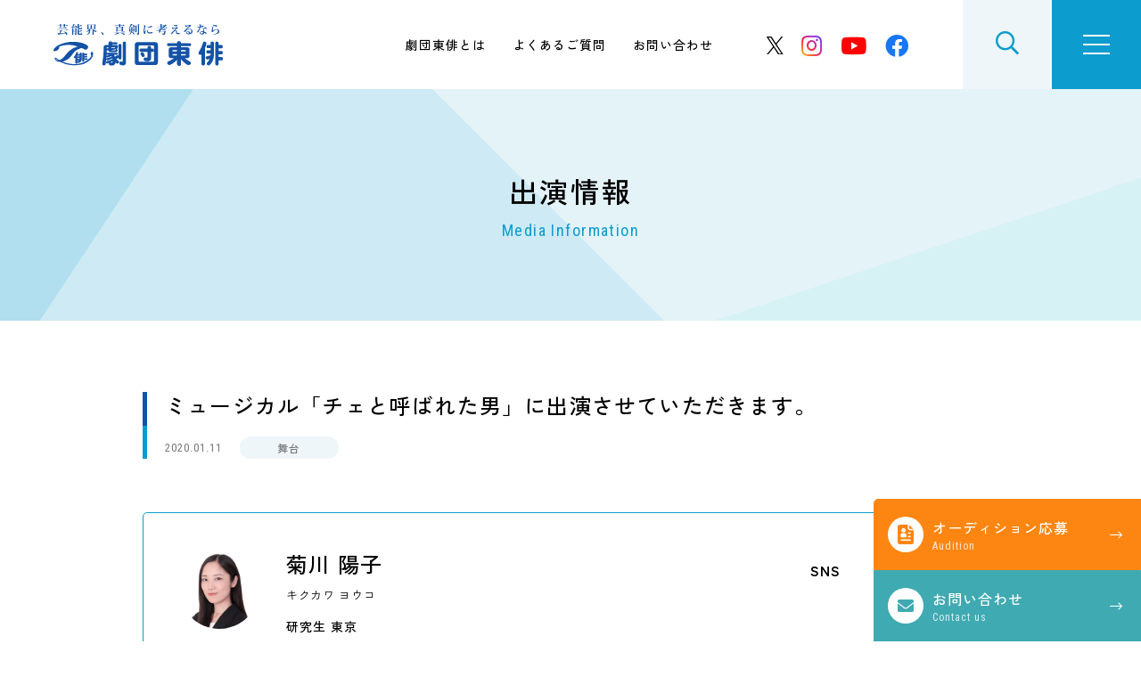

--- FILE ---
content_type: text/html; charset=UTF-8
request_url: https://g-tohai.co.jp/list/%E3%83%9F%E3%83%A5%E3%83%BC%E3%82%B8%E3%82%AB%E3%83%AB%E3%80%8C%E3%83%81%E3%82%A7%E3%81%A8%E5%91%BC%E3%81%B0%E3%82%8C%E3%81%9F%E7%94%B7%E3%80%8D%E3%81%AB%E5%87%BA%E6%BC%94%E3%81%95%E3%81%9B%E3%81%A6-4/
body_size: 84848
content:
<!DOCTYPE html>
<html lang="ja" dir="ltr" itemscope itemtype="https://schema.org/WebSite">
<head>
  <meta charset="utf-8">
  <meta content="IE=Edge" http-equiv="X-UA-Compatible">
<meta content="telephone=no" name="format-detection">
<meta content="ミュージカル「チェと呼ばれた男」に出演させていただきます。 | 劇団東俳" name="title">
<meta content="劇団東俳は創立60年以上の歴史を誇る芸能事務所、俳優・子役の養成所です。「芸能界で輝きたい」と願う人の夢を叶えるためのサポート体制があります。" name="description">
<meta content="ミュージカル「チェと呼ばれた男」に出演させていただきます。 | 劇団東俳" itemprop="name">
<meta content="劇団東俳は創立60年以上の歴史を誇る芸能事務所、俳優・子役の養成所です。「芸能界で輝きたい」と願う人の夢を叶えるためのサポート体制があります。" itemprop="description">
<meta content="website" property="og:type">
<meta content="ミュージカル「チェと呼ばれた男」に出演させていただきます。 | 劇団東俳" property="og:title">
<meta content="劇団東俳は創立60年以上の歴史を誇る芸能事務所、俳優・子役の養成所です。「芸能界で輝きたい」と願う人の夢を叶えるためのサポート体制があります。" property="og:description">
<meta content="https://g-tohai.co.jp/list/%E3%83%9F%E3%83%A5%E3%83%BC%E3%82%B8%E3%82%AB%E3%83%AB%E3%80%8C%E3%83%81%E3%82%A7%E3%81%A8%E5%91%BC%E3%81%B0%E3%82%8C%E3%81%9F%E7%94%B7%E3%80%8D%E3%81%AB%E5%87%BA%E6%BC%94%E3%81%95%E3%81%9B%E3%81%A6-4/" property="og:url">
<meta content="https://g-tohai.co.jp/wp/wp-content/themes/g-tohai/images/common/ogp.jpg" property="og:image">
<link href='//fonts.googleapis.com' rel='preconnect dns-prefetch'>
<link href='//fonts.gstatic.com' rel='preconnect dns-prefetch'>
<link href='//www.google-analytics.com' rel='preconnect dns-prefetch'>
<link href='//ajaxzip3.github.io' rel='preconnect dns-prefetch'>
<meta content="width=device-width" name="viewport">
<script type="text/javascript">
    function viewportSet() {
        const ua = navigator.userAgent;
        if ((ua.indexOf('iPhone') > 0) || ua.indexOf('iPod') > 0 || (ua.indexOf('Android') > 0 && ua.indexOf('Mobile') > 0)) {
            document.querySelector("meta[name='viewport']").setAttribute("content", "width=device-width,initial-scale=1.0,viewport-fit=cover");
        } else {
            document.querySelector("meta[name='viewport']").setAttribute("content", "width=1280");
        }
    }
    window.addEventListener("DOMContentLoaded", viewportSet, false);
    window.addEventListener("resize", viewportSet, false);
    window.addEventListener("orientationchange", viewportSet, false);
</script>
<!-- favicon指定 -->
<link rel="apple-touch-icon" sizes="180x180" href="https://g-tohai.co.jp/wp/wp-content/themes/g-tohai/favicon/apple-touch-icon.png">
<link rel="icon" type="image/png" sizes="32x32" href="https://g-tohai.co.jp/wp/wp-content/themes/g-tohai/favicon/favicon-32x32.png">
<link rel="icon" type="image/png" sizes="16x16" href="https://g-tohai.co.jp/wp/wp-content/themes/g-tohai/favicon/favicon-16x16.png">
<link rel="manifest" href="https://g-tohai.co.jp/wp/wp-content/themes/g-tohai/favicon/site.webmanifest">
<meta name="msapplication-TileColor" content="#0c9ccd">
<meta name="theme-color" content="#ffffff">  <link href="https://g-tohai.co.jp/wp/wp-content/themes/g-tohai/css/all.min.css" class="async">
<link href="https://cdnjs.cloudflare.com/ajax/libs/Swiper/8.0.7/swiper-bundle.css" class="async">
<link href="https://g-tohai.co.jp/wp/wp-content/themes/g-tohai/css/modaal.min.css" class="async">
<link href="https://fonts.googleapis.com/css2?family=Noto+Serif+JP:wght@500&family=Roboto+Condensed&family=Roboto:wght@400;500&family=Shippori+Mincho:wght@500&family=Zen+Kaku+Gothic+New:wght@400;500;700&display=swap" class="async">
<style>
  @charset "UTF-8";
/* http://meyerweb.com/eric/tools/css/reset/
   v2.0 | 20110126
   License: none (public domain)
*/
html, body, div, span, applet, object, iframe,
h1, h2, h3, h4, h5, h6, p, blockquote, pre,
a, abbr, acronym, address, big, cite, code,
del, dfn, em, img, ins, kbd, q, s, samp,
small, strike, strong, sub, sup, tt, var,
b, u, i, center,
dl, dt, dd, ol, ul, li,
fieldset, form, label, legend,
table, caption, tbody, tfoot, thead, tr, th, td,
article, aside, canvas, details, embed,
figure, figcaption, footer, header, hgroup,
menu, nav, output, ruby, section, summary,
time, mark, audio, video {
  margin: 0;
  padding: 0;
  border: 0;
  font-size: 100%;
  font: inherit;
  vertical-align: baseline;
}

/* HTML5 display-role reset for older browsers */
article, aside, details, figcaption, figure,
footer, header, hgroup, menu, nav, section {
  display: block;
}

body {
  line-height: 1;
}

ol, ul {
  list-style: none;
}

blockquote, q {
  quotes: none;
}

blockquote:before, blockquote:after,
q:before, q:after {
  content: "";
  content: none;
}

table {
  border-collapse: collapse;
  border-spacing: 0;
}

@media (min-width: 375px) {
  body {
    /* 375px以上 */
  }
}
@media (min-width: 601px) {
  body {
    /* WordPress601px以上 */
  }
}
@media (min-width: 783px) {
  body {
    /* WordPress783px以上 */
  }
}
@media (min-width: 768px) {
  body {
    /* PC（サイトのコンテンツ幅）以上 */
  }
}

.global_inner, .content_inner {
  position: relative;
  padding: 0 20px;
  width: 100%;
  transition: padding 0.3s;
}
@media (min-width: 768px) {
  .global_inner, .content_inner {
    margin: 0 auto;
    padding: 0 60px;
  }
}

.module_faqList-01 > li .body .title::before {
  display: block;
  position: absolute;
  left: 0;
  top: 0;
  border-radius: 50%;
  width: 36px;
  height: 36px;
  font-size: 18px;
  color: #fff;
  line-height: 36px;
  text-align: center;
}

[class^=module_column-col] .imgLink::before, [class*=module_gallery-] ul li a::before, [class^=module_column-col] .imgLink::after, [class*=module_gallery-] ul li a::after {
  content: "";
  display: block;
  position: absolute;
  right: 0;
  bottom: 0;
  z-index: 10;
  width: 30px;
  height: 30px;
}
[class^=module_column-col] .imgLink::before, [class*=module_gallery-] ul li a::before {
  background-color: rgba(255, 255, 255, 0.85);
}
[class^=module_column-col] .imgLink::after, [class*=module_gallery-] ul li a::after {
  content: "\f067";
  display: flex;
  align-items: center;
  justify-content: center;
  font-family: "Font Awesome 5 Pro";
  font-weight: 300;
  line-height: 1;
  color: #0C9CCD;
}

.module_newsList-01 article .head .category .label, .module_newsList-02 article .body .category .label {
  display: inline-block;
  border: 1px solid #0C9CCD;
  padding: 0 0.5em;
}

._button-checkbox .wpcf7-form-control .wpcf7-list-item input[type=radio] + .wpcf7-list-item-label, ._button-checkbox .wpcf7-form-control .wpcf7-list-item input[type=checkbox] + .wpcf7-list-item-label,
._button-radio .wpcf7-form-control .wpcf7-list-item input[type=radio] + .wpcf7-list-item-label,
._button-radio .wpcf7-form-control .wpcf7-list-item input[type=checkbox] + .wpcf7-list-item-label, .form_button-01, .frm_forms .frm_submit button, .module_password form .mp_submit-inner, .top_button-01, .module_button-01, .module_pager-02 li a {
  display: block;
  position: relative;
  padding: 15px 50px;
  border: 1px solid #0C9CCD;
  border-radius: 3em;
  max-width: calc(100% - 40px);
  font-size: 16px;
  line-height: 1.3;
  text-align: center;
  text-decoration: none;
  transition: background-color 0.3s, color 0.3s;
}
@media (min-width: 768px) {
  ._button-checkbox .wpcf7-form-control .wpcf7-list-item input[type=radio] + .wpcf7-list-item-label, ._button-checkbox .wpcf7-form-control .wpcf7-list-item input[type=checkbox] + .wpcf7-list-item-label,
  ._button-radio .wpcf7-form-control .wpcf7-list-item input[type=radio] + .wpcf7-list-item-label,
  ._button-radio .wpcf7-form-control .wpcf7-list-item input[type=checkbox] + .wpcf7-list-item-label, .form_button-01, .frm_forms .frm_submit button, .module_password form .mp_submit-inner, .top_button-01, .module_button-01, .module_pager-02 li a {
    max-width: 100%;
    width: auto;
  }
}
._button-checkbox .wpcf7-form-control .wpcf7-list-item input[type=radio] + .wpcf7-list-item-label span, ._button-checkbox .wpcf7-form-control .wpcf7-list-item input[type=checkbox] + .wpcf7-list-item-label span,
._button-radio .wpcf7-form-control .wpcf7-list-item input[type=radio] + .wpcf7-list-item-label span,
._button-radio .wpcf7-form-control .wpcf7-list-item input[type=checkbox] + .wpcf7-list-item-label span, .form_button-01 span, .frm_forms .frm_submit button span, .module_password form .mp_submit-inner span, .top_button-01 span, .module_button-01 span, .module_pager-02 li a span {
  display: block;
}

.gh_menu {
  display: flex;
  flex-direction: column;
  justify-content: center;
  align-items: center;
  width: 70px;
  height: 70px;
  background-color: #0C9CCD;
  color: #fff;
}
.gh_menu .icon {
  width: 100%;
}
.gh_menu i {
  width: 100%;
}
.gh_menu .icon {
  display: block;
  position: relative;
  top: 0;
  width: 30px;
  height: 2px;
  background-color: #fff;
  transition: 0.3s;
}
body._open-menu .gh_menu .icon {
  background-color: transparent;
}
.gh_menu .icon::before, .gh_menu .icon::after {
  content: "";
  display: block;
  position: absolute;
  left: 0;
  width: 100%;
  height: 2px;
  transition: 0.3s;
  background-color: #fff;
}
.gh_menu .icon::before {
  top: -10px;
}
body._open-menu .gh_menu .icon::before {
  top: 0;
  transform: rotate(45deg);
}
.gh_menu .icon::after {
  top: 10px;
}
body._open-menu .gh_menu .icon::after {
  top: 0;
  transform: rotate(-45deg);
}
.gh_menu i {
  display: none;
}

.file label, input:not([type=checkbox]):not([type=radio]):not([type=file]):not([type=button]):not([type=submit]):not([type=search]),
select,
textarea, .module_search-01 .ms_from .ms_input {
  padding: 0.5em 1em;
  width: 100%;
  height: 50px;
  font-size: 16px;
  transition: border-color 0.3s, background-color 0.3s;
}
.file label:focus, input:focus:not([type=checkbox]):not([type=radio]):not([type=file]):not([type=button]):not([type=submit]):not([type=search]),
select:focus,
textarea:focus, .module_search-01 .ms_from .ms_input:focus {
  background-color: #EFF6FA !important;
}
.file label:-webkit-autofill, input:-webkit-autofill:not([type=checkbox]):not([type=radio]):not([type=file]):not([type=button]):not([type=submit]):not([type=search]),
select:-webkit-autofill,
textarea:-webkit-autofill, .module_search-01 .ms_from .ms_input:-webkit-autofill {
  -webkit-box-shadow: 0 0 0 1000px #fff inset;
}
.file label[readonly=readonly], input[readonly=readonly]:not([type=checkbox]):not([type=radio]):not([type=file]):not([type=button]):not([type=submit]):not([type=search]),
select[readonly=readonly],
textarea[readonly=readonly], .module_search-01 .ms_from [readonly=readonly].ms_input, .file label[readonly], input[readonly]:not([type=checkbox]):not([type=radio]):not([type=file]):not([type=button]):not([type=submit]):not([type=search]),
select[readonly],
textarea[readonly], .module_search-01 .ms_from [readonly].ms_input, form.custom-wpcf7c-confirmed:not([novalidate=novalidate]) .file label, .file form.custom-wpcf7c-confirmed:not([novalidate=novalidate]) label, form.custom-wpcf7c-confirmed:not([novalidate=novalidate]) input:not([type=checkbox]):not([type=radio]):not([type=file]):not([type=button]):not([type=submit]):not([type=search]),
form.custom-wpcf7c-confirmed:not([novalidate=novalidate]) select,
form.custom-wpcf7c-confirmed:not([novalidate=novalidate]) textarea, form.custom-wpcf7c-confirmed:not([novalidate=novalidate]) .module_search-01 .ms_from .ms_input, .module_search-01 .ms_from form.custom-wpcf7c-confirmed:not([novalidate=novalidate]) .ms_input {
  border-color: transparent !important;
  background-color: transparent !important;
  color: #000;
}

[class*=module_title-] {
  font-weight: 500;
}

.module_movie, .module_map {
  position: relative;
  overflow: hidden;
  padding: 0 0 56.25%;
  width: 100%;
  height: 0;
}
.module_movie iframe, .module_map iframe {
  position: absolute;
  top: 0;
  left: 0;
  width: 100% !important;
  height: 100% !important;
}

ul.module_list-01 li, ul.module_list-notes-01 li, ol.module_list-01 li {
  position: relative;
  padding-left: 30px;
}
ul.module_list-01 li::before, ul.module_list-notes-01 li::before, ol.module_list-01 li::before {
  content: "";
  position: absolute;
}
.module_column-col1._left ul.module_list-01 li, .module_column-col1._left ul.module_list-notes-01 li, .module_column-col1._left ol.module_list-01 li {
  display: flex;
}
ul.module_list-01 li + li, ul.module_list-notes-01 li + li, ol.module_list-01 li + li {
  margin-top: 20px;
}
ul.module_list-01 li ul li:first-child, ul.module_list-notes-01 li ul li:first-child, ol.module_list-01 li ul li:first-child,
ul.module_list-01 li ol li:first-child,
ul.module_list-notes-01 li ol li:first-child,
ol.module_list-01 li ol li:first-child {
  margin-top: 20px;
}

.module_table-01 {
  height: auto !important;
}
@media (min-width: 768px) {
  .module_table-01 {
    width: 100% !important;
  }
}
.module_table-01 thead,
.module_table-01 tbody,
.module_table-01 tfoot {
  width: 100%;
}
.module_table-01 tr:first-child th,
.module_table-01 tr:first-child td {
  border-top: 1px solid #0C9CCD;
}
.module_table-01 tr th,
.module_table-01 tr td {
  border-bottom: 1px solid #0C9CCD;
  padding: 1em;
  min-width: 8em;
  vertical-align: middle;
}
@media (min-width: 768px) {
  .module_table-01 tr th,
  .module_table-01 tr td {
    min-width: auto;
  }
}
.module_table-01 tr th {
  font-weight: 500;
  text-align: left;
}
.module_table-01 tr td {
  background-color: #fff;
}
.module_table-01 tr td .module_list-01 li + li {
  margin-top: 0;
}
.module_table-01 tr td .module_list-01 li ul li:first-child,
.module_table-01 tr td .module_list-01 li ol li:first-child {
  margin-top: 0;
}
.module_table-01 tr td ul.module_list-01 li::before {
  transform: rotate(45deg);
  border-radius: 0;
  background-color: #0C9CCD;
}

.module_column-col2 {
  display: flex;
}
@media (min-width: 768px) {
  .module_column-col2 {
    justify-content: space-between;
  }
}
.module_column-col2 img {
  width: 100%;
}
@media (min-width: 768px) {
  .module_column-col2 img {
    width: auto;
  }
}

.global_header .inner .sns_btn, .global_navigation .sns_btn dd ul, .global_footer .gf_information .head .sns_btn dd ul {
  display: flex;
  align-items: center;
  justify-content: center;
}
.global_header .inner .sns_btn li, .global_navigation .sns_btn dd ul li, .global_footer .gf_information .head .sns_btn dd ul li {
  margin: 0 10px;
  font-size: 28px;
  line-height: 1;
}
.global_header .inner .sns_btn li a, .global_navigation .sns_btn dd ul li a, .global_footer .gf_information .head .sns_btn dd ul li a {
  transition: 0.3s;
}
@media (min-width: 768px) {
  .global_header .inner .sns_btn li a:hover, .global_navigation .sns_btn dd ul li a:hover, .global_footer .gf_information .head .sns_btn dd ul li a:hover {
    opacity: 0.7;
  }
}
.global_header .inner .sns_btn li i.fa-instagram, .global_navigation .sns_btn dd ul li i.fa-instagram, .global_footer .gf_information .head .sns_btn dd ul li i.fa-instagram {
  background: linear-gradient(-136deg, #204bff 0%, #B039DA 30%, #f1224d 57%, #ffa915 90%) no-repeat;
  background: -webkit-linear-gradient(-136deg, #204bff 0%, #B039DA 30%, #f1224d 57%, #ffa915 90%) no-repeat;
  -webkit-background-clip: text;
  -webkit-text-fill-color: transparent;
}
.global_header .inner .sns_btn li i.fa-twitter, .global_navigation .sns_btn dd ul li i.fa-twitter, .global_footer .gf_information .head .sns_btn dd ul li i.fa-twitter {
  color: #000;
}
.global_header .inner .sns_btn li i.fa-youtube, .global_navigation .sns_btn dd ul li i.fa-youtube, .global_footer .gf_information .head .sns_btn dd ul li i.fa-youtube {
  color: #FF0000;
}
.global_header .inner .sns_btn li i.fa-facebook, .global_navigation .sns_btn dd ul li i.fa-facebook, .global_footer .gf_information .head .sns_btn dd ul li i.fa-facebook {
  color: #1877F2;
}

.fa-twitter:before {
  content: "";
  display: inline-block;
  background: url("/wp/wp-content/themes/g-tohai/images/common/icon-twitter.svg") 50% 50% no-repeat;
  background-size: cover;
  width: 0.75em;
  height: 0.75em;
}

* {
  box-sizing: border-box;
  -webkit-text-size-adjust: 100%;
  -moz-osx-font-smoothing: grayscale;
  -webkit-font-smoothing: antialiased;
}
*:focus {
  outline: none;
}
*::before, *::after {
  box-sizing: border-box;
}

main {
  display: block;
}

hr {
  display: block;
  margin: 1em 0;
  border: 0;
  padding: 0;
  height: 1px;
  border-top: 1px solid #cccccc;
}

button {
  cursor: pointer;
}

button, fieldset, form, input, label,
legend, select, textarea {
  -moz-appearance: none;
  -webkit-appearance: none;
  appearance: none;
  outline: none;
  border-radius: 0;
  border: none;
  margin: 0;
  padding: 0;
  font: inherit;
  vertical-align: baseline;
}

input, textarea {
  max-width: 100%;
}

input[type=button], input[type=reset], input[type=submit], button {
  cursor: pointer;
}

html {
  font-size: 10px;
}
@media (min-width: 768px) {
  html {
    overflow-x: scroll;
  }
}

body {
  position: relative;
  z-index: 0;
  background: #fff;
  font-family: "Zen Kaku Gothic New", sans-serif;
  font-weight: 400;
  line-height: 1.8;
  font-size: 1.6rem;
  letter-spacing: 0.06em;
  color: #000;
  word-wrap: break-word;
  overflow-wrap: break-word;
}
@media (min-width: 768px) {
  body {
    min-width: 1280px;
  }
}
body._contentFixed {
  position: relative;
  width: auto;
  height: auto;
}
@media (min-width: 768px) {
  body._contentFixed {
    position: relative;
    width: auto;
    height: auto;
  }
}

a {
  margin: 0;
  padding: 0;
  background: transparent;
  font: inherit;
  color: #0588B5;
  text-decoration: underline;
  vertical-align: baseline;
}
a:hover, a:focus, a:active {
  text-decoration: none;
}
@media (min-width: 768px) {
  a[href^="tel:"] {
    display: inline-block;
    color: inherit;
    text-decoration: inherit;
    pointer-events: none;
  }
}

img {
  max-width: 100%;
  height: auto;
  vertical-align: top;
}

sup,
sub {
  font-size: 78%;
}

sup {
  vertical-align: super;
}

sub {
  vertical-align: sub;
}

:-moz-placeholder-shown {
  color: #777777;
}

:placeholder-shown {
  color: #777777;
}

::-webkit-input-placeholder {
  color: #777777;
  opacity: 1;
}

:-moz-placeholder {
  color: #777777;
}

::-moz-placeholder {
  color: #777777;
  opacity: 1;
}

:-ms-input-placeholder {
  color: #777777;
}

::-webkit-search-cancel-button {
  -webkit-appearance: none;
}

.clearFix::after {
  clear: both;
  content: ".";
  display: block;
  height: 0;
  visibility: hidden;
}

@media (min-width: 768px) {
  ._font-sizeS {
    font-size: 1.2rem;
  }
}

@media (min-width: 768px) {
  ._font-sizeM {
    font-size: 1.4rem;
  }
}

@media (min-width: 768px) {
  ._font-sizeL {
    font-size: 1.8rem;
  }
}

._hide {
  display: none !important;
}

._align-right {
  text-align: right !important;
}

._align-left {
  text-align: left !important;
}

._align-center {
  text-align: center !important;
}

._indent {
  text-indent: 1rem !important;
}

._block-right {
  margin-right: 0 !important;
  margin-left: auto !important;
}

._block-center {
  margin-right: auto !important;
  margin-left: auto !important;
}

._block-left {
  margin-right: auto !important;
  margin-left: 0 !important;
}

._font-normal {
  font-weight: normal !important;
}

._font-bold {
  font-weight: bold !important;
}

._text-italic {
  font-style: italic !important;
}

._text-underline {
  text-decoration: underline !important;
}

._text-blink {
  text-decoration: blink !important;
}

._text-line_through {
  text-decoration: line-through !important;
}

@media (min-width: 768px) {
  ._only-SP {
    display: none !important;
  }
}

@media (min-width: 768px) {
  ._under-TB {
    display: none !important;
  }
}

._over-TB {
  display: none !important;
}
@media (min-width: 768px) {
  ._over-TB {
    display: block !important;
  }
}

._over-PC {
  display: none !important;
}
@media (min-width: 768px) {
  ._over-PC {
    display: block !important;
  }
}

@media (min-width: 768px) {
  .global_inner {
    max-width: calc(1160px + 120px);
  }
}
@media (min-width: 768px) {
  .global_inner._column {
    display: flex;
    justify-content: space-between;
    align-items: flex-start;
  }
}

@media (min-width: 768px) {
  .content_inner {
    max-width: calc(1160px + 120px);
  }
}

section {
  transition: padding 0.3s;
}

p:not([class]) + p:not([class]),
p:not([class]) + p[class^=_],
p:not([class]) + div.wp-caption,
p[class^=_] + p:not([class]),
p[class^=_] + p[class^=_],
p[class^=_] + div.wp-caption,
div.wp-caption + p:not([class]),
div.wp-caption + p[class^=_],
div.wp-caption + div.wp-caption {
  margin-top: 1.5em;
}
p:not([class]) + [class*=module_], [class*=module_] + p:not([class]),
p[class^=_] + [class*=module_],
[class*=module_] + p[class^=_],
div.wp-caption + [class*=module_],
[class*=module_] + div.wp-caption {
  margin-top: 50px;
}
.module_button + p:not([class]), p:not([class]) + .module_button,
.module_button + p[class^=_],
p[class^=_] + .module_button,
.module_button + div.wp-caption,
div.wp-caption + .module_button {
  margin-top: 20px;
}
[class*=module_line] + p:not([class]),
[class*=module_line] + p[class^=_],
[class*=module_line] + div.wp-caption {
  margin-top: 30px;
}
p:not([class]) + [class*=module_list], [class*=module_list] + p:not([class]),
p[class^=_] + [class*=module_list],
[class*=module_list] + p[class^=_],
div.wp-caption + [class*=module_list],
[class*=module_list] + div.wp-caption {
  margin-top: 30px;
}
[class*=module_title] + p:not([class]),
[class*=module_title] + p[class^=_],
[class*=module_title] + div.wp-caption {
  margin-top: 0;
}

[class*=module_] + [class*=module_] {
  margin-top: 30px;
}
[class*=module_] + [class*=module_column], [class*=module_column] + [class*=module_] {
  margin-top: 30px;
}
@media (min-width: 768px) {
  [class*=module_] + [class*=module_column], [class*=module_column] + [class*=module_] {
    margin-top: 50px;
  }
}
[class*=module_] + [class*=module_button-] {
  margin-top: 0;
}
[class*=module_] + .module_button {
  margin-top: 20px;
}
@media (min-width: 768px) {
  [class*=module_] + .module_button {
    margin-top: 20px;
  }
}
[class*=module_line] + [class*=module_] {
  margin-top: 30px;
}
@media (min-width: 768px) {
  [class*=module_line] + [class*=module_] {
    margin-top: 30px;
  }
}
@media (min-width: 768px) {
  [class*=module_card] + [class*=module_], [class*=module_] + [class*=module_card] {
    margin-top: 50px;
  }
}
.archive_navigation + [class*=module_] {
  margin-top: 40px;
}
[class*=module_title] + [class*=module_] {
  margin-top: 0;
}
@media (min-width: 768px) {
  [class*=module_title] + [class*=module_] {
    margin-top: 0;
  }
}

p:not([class]) ~ .module_title-01, p:not([class]) ~ [class*=module_column-col]:not([class*=_bg_box]) > .module_title-01,
div.wp-caption ~ .module_title-01,
div.wp-caption ~ [class*=module_column-col]:not([class*=_bg_box]) > .module_title-01,
[class*=module_] ~ .module_title-01,
[class*=module_] ~ [class*=module_column-col]:not([class*=_bg_box]) > .module_title-01 {
  margin-top: 70px;
}
@media (min-width: 768px) {
  p:not([class]) ~ .module_title-01, p:not([class]) ~ [class*=module_column-col]:not([class*=_bg_box]) > .module_title-01,
  div.wp-caption ~ .module_title-01,
  div.wp-caption ~ [class*=module_column-col]:not([class*=_bg_box]) > .module_title-01,
  [class*=module_] ~ .module_title-01,
  [class*=module_] ~ [class*=module_column-col]:not([class*=_bg_box]) > .module_title-01 {
    margin-top: 100px;
  }
}
p:not([class]) ~ .module_title-02, p:not([class]) ~ [class*=module_column-col]:not([class*=_bg_box]) > .module_title-02,
div.wp-caption ~ .module_title-02,
div.wp-caption ~ [class*=module_column-col]:not([class*=_bg_box]) > .module_title-02,
[class*=module_] ~ .module_title-02,
[class*=module_] ~ [class*=module_column-col]:not([class*=_bg_box]) > .module_title-02 {
  margin-top: 60px;
}
@media (min-width: 768px) {
  p:not([class]) ~ .module_title-02, p:not([class]) ~ [class*=module_column-col]:not([class*=_bg_box]) > .module_title-02,
  div.wp-caption ~ .module_title-02,
  div.wp-caption ~ [class*=module_column-col]:not([class*=_bg_box]) > .module_title-02,
  [class*=module_] ~ .module_title-02,
  [class*=module_] ~ [class*=module_column-col]:not([class*=_bg_box]) > .module_title-02 {
    margin-top: 70px;
  }
}
p:not([class]) ~ .module_title-03, p:not([class]) ~ [class*=module_column-col]:not([class*=_bg_box]) > .module_title-03,
div.wp-caption ~ .module_title-03,
div.wp-caption ~ [class*=module_column-col]:not([class*=_bg_box]) > .module_title-03,
[class*=module_] ~ .module_title-03,
[class*=module_] ~ [class*=module_column-col]:not([class*=_bg_box]) > .module_title-03 {
  margin-top: 50px;
}

[class*=module_title] + .module_title-02, [class*=module_title] + .module_title-03, [class*=module_title] + [class^=module_column-col]:not([class*=_bg_box]) .module_title-02:first-child, [class*=module_title] + [class^=module_column-col]:not([class*=_bg_box]) .module_title-03:first-child {
  margin-top: 30px !important;
}

.module_titleSingle {
  margin-bottom: 40px;
}
@media (min-width: 768px) {
  .module_titleSingle {
    margin-bottom: 60px;
  }
}
.module_titleSingle + * {
  margin-top: 0 !important;
}

._bg_color-gray-01 {
  background-color: #F6F6F6;
}

.module_hr-wrap {
  position: relative;
  margin: 30px 0 !important;
}
.module_hr-wrap.module_line-02::before {
  content: "";
  display: block;
  position: absolute;
  top: calc(50% - 5px);
  left: calc(50% - 5px);
  transform: rotate(45deg);
  width: 10px;
  height: 10px;
  background-color: #0C9CCD;
}
.module_hr-wrap hr {
  border-color: #0C9CCD;
}

span.caption {
  display: block;
  margin-top: 0.5em;
  font-size: 14px;
  color: #777777;
  line-height: 1.43;
}

.global_contents em {
  font-style: italic;
}
.global_contents strong {
  font-weight: 500;
}
.global_contents span[style*=underline] {
  padding: 0 2px;
  background: linear-gradient(transparent 60%, #FFFCB1 0%);
  text-decoration: none !important;
}

[class^=icon-]::after {
  content: "";
  display: inline-block;
  font-family: "Font Awesome 5 Pro";
  font-weight: 300;
  line-height: 1;
}

.icon-blank::after {
  content: "\f2d2";
}

.icon-file::after {
  content: "\f15b";
}

.icon-pdf::after {
  content: "\f1c1";
}

.icon-none::after {
  content: none;
}

[class^=module_button-] span::after, [class^=module_button-][target=_blank] span::after, [class^=module_button-][href$=".pdf"] span::after, [class^=module_button-][href$=".doc"] span::after, [class^=module_button-][href$=".docx"] span::after, [class^=module_button-][href$=".docm"] span::after, [class^=module_button-][href$=".xls"] span::after, [class^=module_button-][href$=".xlsx"] span::after, [class^=module_button-][href$=".xlsm"] span::after {
  font-family: "Font Awesome 5 Pro";
  font-weight: 300;
  line-height: 1;
  transition: none;
}
[class^=module_button-][target=_blank] span::after {
  content: "\f2d2";
}
[class^=module_button-] .icon-file::after {
  content: "\f15b";
}
[class^=module_button-][href$=".doc"] span::after, [class^=module_button-][href$=".docx"] span::after, [class^=module_button-][href$=".docm"] span::after, [class^=module_button-][href$=".xls"] span::after, [class^=module_button-][href$=".xlsx"] span::after, [class^=module_button-][href$=".xlsm"] span::after {
  content: "\f15b";
}
[class^=module_button-][href$=".pdf"] span::after {
  content: "\f1c1";
}

.global_contents [class^=module_column-col] p a:not([class])[href$=".pdf"]::after, .global_contents [class^=module_column-col] p a:not([class])[href$=".doc"]::after, .global_contents [class^=module_column-col] p a:not([class])[href$=".docx"]::after, .global_contents [class^=module_column-col] p a:not([class])[href$=".docm"]::after, .global_contents [class^=module_column-col] p a:not([class])[href$=".xls"]::after, .global_contents [class^=module_column-col] p a:not([class])[href$=".xlsx"]::after, .global_contents [class^=module_column-col] p a:not([class])[href$=".xlsm"]::after,
.global_contents [class^=module_column-col] p a.icon-blank[href$=".pdf"]::after,
.global_contents [class^=module_column-col] p a.icon-blank[href$=".doc"]::after,
.global_contents [class^=module_column-col] p a.icon-blank[href$=".docx"]::after,
.global_contents [class^=module_column-col] p a.icon-blank[href$=".docm"]::after,
.global_contents [class^=module_column-col] p a.icon-blank[href$=".xls"]::after,
.global_contents [class^=module_column-col] p a.icon-blank[href$=".xlsx"]::after,
.global_contents [class^=module_column-col] p a.icon-blank[href$=".xlsm"]::after,
.global_contents [class^=module_column-col] td a:not([class])[href$=".pdf"]::after,
.global_contents [class^=module_column-col] td a:not([class])[href$=".doc"]::after,
.global_contents [class^=module_column-col] td a:not([class])[href$=".docx"]::after,
.global_contents [class^=module_column-col] td a:not([class])[href$=".docm"]::after,
.global_contents [class^=module_column-col] td a:not([class])[href$=".xls"]::after,
.global_contents [class^=module_column-col] td a:not([class])[href$=".xlsx"]::after,
.global_contents [class^=module_column-col] td a:not([class])[href$=".xlsm"]::after,
.global_contents [class^=module_column-col] td a.icon-blank[href$=".pdf"]::after,
.global_contents [class^=module_column-col] td a.icon-blank[href$=".doc"]::after,
.global_contents [class^=module_column-col] td a.icon-blank[href$=".docx"]::after,
.global_contents [class^=module_column-col] td a.icon-blank[href$=".docm"]::after,
.global_contents [class^=module_column-col] td a.icon-blank[href$=".xls"]::after,
.global_contents [class^=module_column-col] td a.icon-blank[href$=".xlsx"]::after,
.global_contents [class^=module_column-col] td a.icon-blank[href$=".xlsm"]::after,
.global_contents [class^=module_column-col] [class^=module_list-] a:not([class])[href$=".pdf"]::after,
.global_contents [class^=module_column-col] [class^=module_list-] a:not([class])[href$=".doc"]::after,
.global_contents [class^=module_column-col] [class^=module_list-] a:not([class])[href$=".docx"]::after,
.global_contents [class^=module_column-col] [class^=module_list-] a:not([class])[href$=".docm"]::after,
.global_contents [class^=module_column-col] [class^=module_list-] a:not([class])[href$=".xls"]::after,
.global_contents [class^=module_column-col] [class^=module_list-] a:not([class])[href$=".xlsx"]::after,
.global_contents [class^=module_column-col] [class^=module_list-] a:not([class])[href$=".xlsm"]::after,
.global_contents [class^=module_column-col] [class^=module_list-] a.icon-blank[href$=".pdf"]::after,
.global_contents [class^=module_column-col] [class^=module_list-] a.icon-blank[href$=".doc"]::after,
.global_contents [class^=module_column-col] [class^=module_list-] a.icon-blank[href$=".docx"]::after,
.global_contents [class^=module_column-col] [class^=module_list-] a.icon-blank[href$=".docm"]::after,
.global_contents [class^=module_column-col] [class^=module_list-] a.icon-blank[href$=".xls"]::after,
.global_contents [class^=module_column-col] [class^=module_list-] a.icon-blank[href$=".xlsx"]::after,
.global_contents [class^=module_column-col] [class^=module_list-] a.icon-blank[href$=".xlsm"]::after {
  display: inline-block;
  margin-right: 0.25em;
  margin-left: 0.25em;
  background: none;
  font-family: "Font Awesome 5 Pro";
  font-weight: 300;
  line-height: 1;
}
.global_contents [class^=module_column-col] p a:not([class])[href$=".doc"]::after, .global_contents [class^=module_column-col] p a:not([class])[href$=".docx"]::after, .global_contents [class^=module_column-col] p a:not([class])[href$=".docm"]::after, .global_contents [class^=module_column-col] p a:not([class])[href$=".xls"]::after, .global_contents [class^=module_column-col] p a:not([class])[href$=".xlsx"]::after, .global_contents [class^=module_column-col] p a:not([class])[href$=".xlsm"]::after,
.global_contents [class^=module_column-col] p a.icon-blank[href$=".doc"]::after,
.global_contents [class^=module_column-col] p a.icon-blank[href$=".docx"]::after,
.global_contents [class^=module_column-col] p a.icon-blank[href$=".docm"]::after,
.global_contents [class^=module_column-col] p a.icon-blank[href$=".xls"]::after,
.global_contents [class^=module_column-col] p a.icon-blank[href$=".xlsx"]::after,
.global_contents [class^=module_column-col] p a.icon-blank[href$=".xlsm"]::after,
.global_contents [class^=module_column-col] td a:not([class])[href$=".doc"]::after,
.global_contents [class^=module_column-col] td a:not([class])[href$=".docx"]::after,
.global_contents [class^=module_column-col] td a:not([class])[href$=".docm"]::after,
.global_contents [class^=module_column-col] td a:not([class])[href$=".xls"]::after,
.global_contents [class^=module_column-col] td a:not([class])[href$=".xlsx"]::after,
.global_contents [class^=module_column-col] td a:not([class])[href$=".xlsm"]::after,
.global_contents [class^=module_column-col] td a.icon-blank[href$=".doc"]::after,
.global_contents [class^=module_column-col] td a.icon-blank[href$=".docx"]::after,
.global_contents [class^=module_column-col] td a.icon-blank[href$=".docm"]::after,
.global_contents [class^=module_column-col] td a.icon-blank[href$=".xls"]::after,
.global_contents [class^=module_column-col] td a.icon-blank[href$=".xlsx"]::after,
.global_contents [class^=module_column-col] td a.icon-blank[href$=".xlsm"]::after,
.global_contents [class^=module_column-col] [class^=module_list-] a:not([class])[href$=".doc"]::after,
.global_contents [class^=module_column-col] [class^=module_list-] a:not([class])[href$=".docx"]::after,
.global_contents [class^=module_column-col] [class^=module_list-] a:not([class])[href$=".docm"]::after,
.global_contents [class^=module_column-col] [class^=module_list-] a:not([class])[href$=".xls"]::after,
.global_contents [class^=module_column-col] [class^=module_list-] a:not([class])[href$=".xlsx"]::after,
.global_contents [class^=module_column-col] [class^=module_list-] a:not([class])[href$=".xlsm"]::after,
.global_contents [class^=module_column-col] [class^=module_list-] a.icon-blank[href$=".doc"]::after,
.global_contents [class^=module_column-col] [class^=module_list-] a.icon-blank[href$=".docx"]::after,
.global_contents [class^=module_column-col] [class^=module_list-] a.icon-blank[href$=".docm"]::after,
.global_contents [class^=module_column-col] [class^=module_list-] a.icon-blank[href$=".xls"]::after,
.global_contents [class^=module_column-col] [class^=module_list-] a.icon-blank[href$=".xlsx"]::after,
.global_contents [class^=module_column-col] [class^=module_list-] a.icon-blank[href$=".xlsm"]::after {
  content: "\f15b";
}
.global_contents [class^=module_column-col] p a:not([class])[href$=".pdf"]::after,
.global_contents [class^=module_column-col] p a.icon-blank[href$=".pdf"]::after,
.global_contents [class^=module_column-col] td a:not([class])[href$=".pdf"]::after,
.global_contents [class^=module_column-col] td a.icon-blank[href$=".pdf"]::after,
.global_contents [class^=module_column-col] [class^=module_list-] a:not([class])[href$=".pdf"]::after,
.global_contents [class^=module_column-col] [class^=module_list-] a.icon-blank[href$=".pdf"]::after {
  content: "\f1c1";
}

.module_button {
  display: flex;
  flex-wrap: wrap;
  margin-right: -20px;
  margin-bottom: -27px;
  margin-left: -20px;
}
.module_button._left {
  justify-content: flex-start;
}
.module_button._center {
  justify-content: center;
}
.module_button._right {
  justify-content: flex-end;
}
.module_button._column {
  flex-direction: column;
  align-items: flex-start;
}

[class*=module_button-] {
  margin-right: 20px;
  margin-left: 20px;
  margin-bottom: 27px;
}

.module_button-01 {
  min-width: 280px;
  border: solid 1px #595959;
  background-color: #595959;
  color: #fff;
}
.module_button-01:hover {
  background-color: #F6F6F6;
  color: #000;
}
.module_button-01:hover span::after {
  color: #000;
}
.module_button-01 span {
  display: flex;
  flex-direction: row-reverse;
  justify-content: center;
  align-items: center;
}
.module_button-01 span::before {
  content: "\f178";
  font-family: "Font Awesome 5 Pro";
  font-weight: 300;
  line-height: 1;
  position: absolute;
  right: 20px;
  top: 50%;
  transform: translateY(-50%);
}
.module_button-01 span::after {
  width: auto;
  height: auto;
  margin-right: 10px;
  border: none;
  color: #fff;
  transition: color 0.3s;
}

.module_button-02 {
  position: relative;
  display: inline-block;
  padding: 5px 0 5px 40px;
  max-width: calc(100% - 20px);
  color: #000;
  line-height: 1.375;
}
.module_button-02:hover {
  text-decoration: none;
}
.module_button-02:hover span::before {
  background-color: #3FAAB1;
}
.module_button-02:hover span::after {
  color: #fff !important;
}
.module_button-02 span::after, .module_button-02[target=_blank] span::after, .module_button-02[href$=".pdf"] span::after, .module_button-02[href$=".doc"] span::after, .module_button-02[href$=".docx"] span::after, .module_button-02[href$=".docm"] span::after, .module_button-02[href$=".xls"] span::after, .module_button-02[href$=".xlsx"] span::after, .module_button-02[href$=".xlsm"] span::after {
  color: #3FAAB1;
  line-height: 30px;
  letter-spacing: 0;
  text-align: center;
}
.module_button-02[href$=".doc"] span::after, .module_button-02[href$=".docx"] span::after, .module_button-02[href$=".docm"] span::after, .module_button-02[href$=".xls"] span::after, .module_button-02[href$=".xlsx"] span::after, .module_button-02[href$=".xlsm"] span::after {
  content: "\f15c";
  font-weight: 700;
}
.module_button-02[href$=".pdf"] span::after {
  font-weight: 700;
}
.module_button-02 span::before, .module_button-02 span::after {
  content: "";
  display: block;
  position: absolute;
  top: 2px;
  left: 0;
  width: 30px;
  height: 30px;
  transition: 0.3s;
}
.module_button-02 span::before {
  border-radius: 50%;
  border: solid 1px #3FAAB1;
  background-color: #fff;
}
.module_button-02 span::after {
  content: "\f178";
}

.module_button-cta {
  position: relative;
  width: 100%;
  padding: 13px 30px;
  border-radius: 60px;
  border: solid 1px #FD8612;
  background-color: #FD8612;
  color: #fff;
  text-decoration: none;
  font-size: 18px;
  font-weight: 500;
  text-align: center;
  transition: 0.3s;
}
@media (min-width: 768px) {
  .module_button-cta {
    width: calc(50% - 40px);
    max-width: 460px;
  }
}
.module_button-cta._green {
  border: solid 1px #3FAAB1;
  background-color: #3FAAB1;
}
.module_button-cta._green:hover {
  background-color: #fff;
  color: #3FAAB1;
}
.module_button-cta:hover {
  background-color: #fff;
  color: #FD8612;
}
.module_button-cta::after {
  content: "\f178";
  position: absolute;
  right: 20px;
  top: 50%;
  transform: translateY(-50%);
  font-family: "Font Awesome 5 Pro";
  font-weight: 300;
  line-height: 1;
}
.module_button-cta span {
  display: flex;
  flex-direction: row-reverse;
  justify-content: center;
  align-items: center;
}
.module_button-cta span::after {
  margin-right: 10px;
}

label {
  cursor: pointer;
  display: block;
}

@media (min-width: 768px) {
  body.search .gc_main .module_search-01, body.error404 .gc_main .module_search-01 {
    max-width: 350px;
    margin: 50px auto 0;
  }
}
.module_search-01 .ms_from {
  display: flex;
  justify-content: center;
  align-items: center;
  border-radius: 45px;
  background-color: #EFF6FA;
}
.module_search-01 .ms_from .ms_input {
  padding: 18px;
  width: calc(100% - 86px);
  height: 45px;
  line-height: 38px;
  border-top-left-radius: 45px;
  border-bottom-left-radius: 45px;
  border: solid 1px #EFF6FA !important;
  background-color: #EFF6FA !important;
}
html._browser-ie .module_search-01 .ms_from .ms_input {
  line-height: 0;
}
.module_search-01 .ms_from .ms_button {
  width: 86px;
  height: 45px;
  border: none;
  border-left: none;
  background-color: transparent;
  text-align: center;
  transition: 0.3s;
}
.module_search-01 .ms_from .ms_button span {
  position: relative;
  display: flex;
  justify-content: center;
  align-items: center;
  font-size: 16px;
  color: #0C9CCD;
  transition: 0.3s;
}
.module_search-01 .ms_from .ms_button span::after {
  content: "\f002";
  display: block;
  margin-left: 7px;
  font-family: "Font Awesome 5 Pro";
  font-weight: 500;
  line-height: 1;
  color: #0C9CCD;
  transition: 0.3s;
}

.module_title-01 {
  margin-bottom: 30px;
  line-height: 1.3846153846;
  font-size: 26px;
  letter-spacing: 0.1em;
}
@media (min-width: 768px) {
  .module_title-01 {
    font-size: 32px;
    line-height: 1.25;
  }
}
.module_title-01#features {
  padding-top: 30px;
}
.module_title-01._center {
  text-align: center;
}
.module_title-01._right {
  text-align: right;
}
.module_title-01 span.sub {
  display: block;
  margin: 12px 0 0;
  color: #1452A6;
  font-family: "Roboto Condensed", sans-serif;
  font-weight: 400;
  font-size: 14px;
  letter-spacing: 0.06em;
}
@media (min-width: 768px) {
  .module_title-01 span.sub {
    font-size: 18px;
  }
}

.module_title-02 {
  position: relative;
  margin-bottom: 20px;
  font-size: 22px;
  line-height: 1.5454545455;
  color: #1452A6;
}
@media (min-width: 768px) {
  .module_title-02 {
    margin-bottom: 30px;
    font-size: 24px;
    line-height: 1.6666666667;
  }
}
.module_title-02._line {
  padding-left: 20px;
}
@media (min-width: 768px) {
  .module_title-02._line {
    padding-left: 35px;
  }
}
.module_title-02._line::before {
  content: "";
  display: block;
  position: absolute;
  top: 0.8em;
  left: 0;
  width: 10px;
  height: 3px;
  background-color: #7293C0;
}
@media (min-width: 768px) {
  .module_title-02._line::before {
    width: 15px;
  }
}
.module_title-03 {
  margin-bottom: 20px;
  font-size: 18px;
  line-height: 1.4444444444;
  letter-spacing: 0.05em;
  color: #0C9CCD;
}
@media (min-width: 768px) {
  .module_title-03 {
    line-height: 1.5555555556;
  }
}
.module_titleSingle {
  position: relative;
  padding: 0 0 0 25px;
}
.module_titleSingle::before, .module_titleSingle::after {
  content: "";
  display: block;
  position: absolute;
  left: 0;
  top: 0;
  width: 5px;
}
.module_titleSingle::before {
  height: 100%;
  background-color: #0C9CCD;
}
.module_titleSingle::after {
  height: 50%;
  background-color: #1452A6;
}
.module_titleSingle .head .module_title-01 {
  margin-bottom: 20px;
  font-size: 24px;
  letter-spacing: 0.05em;
}
.module_titleSingle .body {
  display: flex;
  align-items: center;
}
.module_titleSingle .body .date {
  margin-right: 20px;
  font-family: "Roboto Condensed", sans-serif;
  font-weight: 400;
  font-size: 13px;
  color: #777777;
}
.module_titleSingle .body .category {
  display: flex;
  flex-wrap: wrap;
  margin: 0 -5px -5px 0;
}
.module_titleSingle .body .category .label {
  box-sizing: border-box;
  display: block;
  min-width: 111px;
  line-height: 25px;
  margin: 0 5px 5px 0;
  padding: 0 1em;
  border-radius: 25px;
  background-color: #EFF6FA;
  color: #777777;
  font-weight: 500;
  font-size: 12px;
  letter-spacing: 0.08em;
  text-align: center;
}
.module_titleSingle._koen {
  display: flex;
  flex-direction: column-reverse;
}
.module_titleSingle._koen .body .category {
  padding: 0 15px;
  border-radius: 24px;
}
.module_titleSingle._koen .body .category._tokyo {
  background-color: #0C9CCD;
}
.module_titleSingle._koen .body .category._osaka {
  background-color: #3FAAB1;
}
.module_titleSingle._koen .body .category span {
  line-height: 24px;
  font-size: 12px;
  color: #fff;
  letter-spacing: 0.05em;
}
.module_titleSingle._koen .body .category span.term-tokyo + .term-stage, .module_titleSingle._koen .body .category span.term-osaka + .term-stage, .module_titleSingle._koen .body .category span.term-koen {
  display: none;
}
.module_titleSingle._koen .head .module_title-01 {
  margin: 10px 0 0;
}
@media (min-width: 768px) {
  .module_titleSingle._koen .head .module_title-01 {
    font-size: 36px;
  }
}

.module_map {
  padding-bottom: 0;
  height: 50vh;
}
@media (min-width: 768px) {
  .module_map {
    padding-bottom: 56.25%;
    height: 0;
  }
}

.modaal-wrapper .modaal-close:hover::before, .modaal-wrapper .modaal-close:hover::after, .modaal-wrapper .modaal-close:focus::before, .modaal-wrapper .modaal-close:focus::after {
  background: #0C9CCD;
}

ul.module_list-01 > li::before {
  top: 0.7em;
  left: 10px;
  border-radius: 50%;
  width: 8px;
  height: 8px;
  background-color: #93DCF5;
}
ul.module_list-notes-01 {
  font-size: 14px;
  font-weight: 500;
}
ul.module_list-notes-01._red {
  color: #E53935;
}
ul.module_list-notes-01 li::before {
  content: "※";
  left: 10px;
}

ol.module_list-01 {
  counter-reset: number;
}
ol.module_list-01 > li::before {
  counter-increment: number;
  content: counter(number, decimal) ".";
  left: 15px;
  font-weight: 500;
  transform: translateX(-50%);
}

.module_newsList-01 article:nth-child(odd) a {
  background-color: #F3FCFF;
}
.module_newsList-01 article a {
  display: block;
  position: relative;
  padding: 20px;
  padding-right: 70px;
  color: #000;
  letter-spacing: 0.08em;
  text-decoration: none;
  transition: 0.3s;
}
@media (min-width: 768px) {
  .module_newsList-01 article a {
    display: flex;
    align-items: flex-start;
    padding: 30px 70px 30px 20px;
  }
}
body.post-type-archive-members .module_newsList-01 article a, body.tax-members_cat .module_newsList-01 article a {
  padding-right: 50px;
}
@media (min-width: 768px) {
  body.post-type-archive-members .module_newsList-01 article a, body.tax-members_cat .module_newsList-01 article a {
    display: block;
    padding-right: 70px;
  }
}
@media (min-width: 768px) {
  .module_newsList-01 article a:hover {
    opacity: 0.7;
  }
}
.module_newsList-01 article a::after {
  content: "\f178";
  font-family: "Font Awesome 5 Pro";
  font-weight: 300;
  line-height: 1;
  font-size: 20px;
  position: absolute;
  right: 20px;
  top: 50%;
  transform: translateY(-50%);
  color: #0C9CCD;
}
.module_newsList-01 article .head {
  display: flex;
  align-items: center;
  line-height: 25px;
}
.module_newsList-01 article .head .date {
  width: 113px;
  font-family: "Roboto Condensed", sans-serif;
  font-weight: 400;
  color: #777777;
}
@media (min-width: 768px) {
  body.post-type-archive-members .module_newsList-01 article .head .category, body.tax-members_cat .module_newsList-01 article .head .category {
    width: auto;
  }
}
@media (min-width: 768px) {
  .module_newsList-01 article .head .category {
    width: 130px;
  }
}
.module_newsList-01 article .head .category .label {
  min-width: 100px;
  border: none;
  border-radius: 3px;
  background-color: #DCEFF9;
  font-size: 12px;
  font-weight: 500;
  color: #575656;
  text-align: center;
}
body.post-type-archive-members .module_newsList-01 article .head .category .label, body.tax-members_cat .module_newsList-01 article .head .category .label {
  width: 156px;
}
.module_newsList-01 article .head .category .label:not(:last-child) {
  margin-right: 10px;
}
.module_newsList-01 article .body {
  margin-top: 15px;
}
@media (min-width: 768px) {
  .module_newsList-01 article .body {
    margin-top: 0;
  }
}
@media (min-width: 768px) {
  body.post-type-archive-members .module_newsList-01 article .body, body.tax-members_cat .module_newsList-01 article .body {
    margin-top: 15px;
  }
}
.module_newsList-01 article .body .title {
  font-weight: 500;
  line-height: 1.5;
}

.module_newsList-02 article {
  border-bottom: 1px solid #DADADA;
}
.module_newsList-02 article:first-child {
  border-top: 1px solid #DADADA;
}
.module_newsList-02 article a {
  display: flex;
  justify-content: space-between;
  padding: 20px 0;
  color: #000;
  text-decoration: none;
  transition: 0.3s;
}
@media (min-width: 768px) {
  .module_newsList-02 article a {
    padding: 20px;
  }
}
.module_newsList-02 article a:hover .body .title {
  color: #0588B5;
}
.module_newsList-02 article .head {
  position: relative;
  overflow: hidden;
  padding-bottom: 100px;
  width: 100px;
  height: 0;
}
.module_newsList-02 article .head .image::before {
  content: "";
  display: block;
  position: absolute;
  top: 0;
  left: 0;
  width: 100%;
  height: 100%;
  background-color: #fff;
}
.module_newsList-02 article .head .image._noImage::before {
  background-color: #F6F6F6;
}
.module_newsList-02 article .head .image img {
  position: absolute;
  top: 50%;
  left: 50%;
  max-width: none;
  width: auto;
  height: 100%;
  transform: translate(-50%, -50%);
}
.module_newsList-02 article .head .image img[src$="noimage_logo_01.svg"] {
  width: auto;
  height: 50%;
}
.module_newsList-02 article .body {
  width: calc(100% - 120px);
}
.module_newsList-02 article .body .date {
  display: inline-block;
  width: 100px;
}
.module_newsList-02 article .body .category {
  display: inline-flex;
}
.module_newsList-02 article .body .category .label {
  color: #0C9CCD;
}
.module_newsList-02 article .body .category .label:not(:last-child) {
  margin-right: 10px;
}
.module_newsList-02 article .body .title {
  margin-top: 10px;
  transition: color 0.3s;
}

@media (min-width: 768px) {
  .module_newsCard-01 {
    display: flex;
    flex-wrap: wrap;
    margin-bottom: -60px;
  }
}
@media (min-width: 768px) {
  .module_newsCard-01 article {
    width: calc(33.3333333333% - 40px + 13.3333333333px);
    margin: 0 40px 60px 0;
  }
}
.module_newsCard-01 article:nth-child(3n) {
  margin-right: 0;
}
.module_newsCard-01 article + article {
  margin-top: 20px;
  padding-top: 20px;
  border-top: solid 1px #DADADA;
}
@media (min-width: 768px) {
  .module_newsCard-01 article + article {
    margin-top: 0;
    padding-top: 0;
    border-top: none;
  }
}
.module_newsCard-01 article a {
  display: flex;
  justify-content: space-between;
  text-decoration: none;
  color: #000;
}
@media (min-width: 768px) {
  .module_newsCard-01 article a {
    box-sizing: border-box;
    display: block;
    position: relative;
    height: 100%;
    padding-bottom: 33px;
  }
}
@media (min-width: 768px) {
  .module_newsCard-01 article a:hover .head .image img {
    transform: scale(1.15);
  }
}
.module_newsCard-01 article .head {
  width: 110px;
}
@media (min-width: 768px) {
  .module_newsCard-01 article .head {
    width: 100%;
  }
}
.module_newsCard-01 article .head .image {
  overflow: hidden;
  aspect-ratio: 110/85;
  border-radius: 5px;
  background-color: #F6F6F6;
}
@media (min-width: 768px) {
  .module_newsCard-01 article .head .image {
    aspect-ratio: 293/225;
  }
}
.module_newsCard-01 article .head .image:not(._noImage) img {
  -o-object-fit: cover;
     object-fit: cover;
  width: 100%;
  height: 100%;
}
.module_newsCard-01 article .head .image._noImage {
  display: flex;
  align-items: center;
  justify-content: center;
}
.module_newsCard-01 article .head .image._noImage img {
  width: 41px;
}
@media (min-width: 768px) {
  .module_newsCard-01 article .head .image._noImage img {
    width: 98px;
  }
}
@media (min-width: 768px) {
  .module_newsCard-01 article .head .image img {
    transition: 0.3s;
  }
}
.module_newsCard-01 article .body {
  display: flex;
  flex-direction: column;
  width: calc(100% - 110px - 15px);
}
@media (min-width: 768px) {
  .module_newsCard-01 article .body {
    width: 100%;
    margin: 20px 0 0;
  }
}
.module_newsCard-01 article .body .post_info {
  order: 1;
  display: flex;
  justify-content: space-between;
}
@media (min-width: 768px) {
  .module_newsCard-01 article .body .post_info {
    order: 3;
  }
}
.module_newsCard-01 article .body .post_info .category {
  display: flex;
  flex-wrap: wrap;
}
@media (min-width: 768px) {
  .module_newsCard-01 article .body .post_info .category {
    position: absolute;
    top: 0;
    left: 0;
  }
}
.module_newsCard-01 article .body .post_info .category .label {
  box-sizing: border-box;
  display: none;
  min-width: 75px;
  line-height: 20px;
  margin: 0 5px 5px 0;
  padding: 0 10px;
  border-radius: 3px;
  background-color: #0C9CCD;
  color: #fff;
  letter-spacing: 0.06em;
  font-size: 11px;
  text-align: center;
}
@media (min-width: 768px) {
  .module_newsCard-01 article .body .post_info .category .label {
    border-radius: 0;
    border-top-left-radius: 5px;
  }
}
.module_newsCard-01 article .body .post_info .category .label:nth-child(1) {
  display: block;
}
.module_newsCard-01 article .body .post_info .date {
  white-space: nowrap;
  font-family: "Roboto Condensed", sans-serif;
  font-weight: 400;
  font-size: 13px;
  letter-spacing: 0.08em;
  color: #777777;
}
@media (min-width: 768px) {
  .module_newsCard-01 article .body .post_info .date {
    position: absolute;
    bottom: 0;
    left: 0;
  }
}
.module_newsCard-01 article .body .post_info .date i {
  margin-right: 5px;
}
.module_newsCard-01 article .body .post_kanren {
  order: 2;
  margin: 5px 0 10px;
  padding: 0 0 12px;
  background: url("/wp/wp-content/themes/g-tohai/images/home/top_topics.webp") left bottom repeat-x;
  background-size: auto 2px;
}
@media (min-width: 768px) {
  .module_newsCard-01 article .body .post_kanren {
    order: 1;
    margin: 0 0 15px;
    padding-bottom: 17px;
  }
}
.module_newsCard-01 article .body .post_kanren .talent {
  display: none;
}
.module_newsCard-01 article .body .post_kanren .talent:nth-child(1) {
  display: flex;
  align-items: flex-start;
  justify-content: space-between;
}
.module_newsCard-01 article .body .post_kanren .talent .ph {
  overflow: hidden;
  width: 44px;
  height: 44px;
  border-radius: 50%;
  background-color: #F6F6F6;
}
@media (min-width: 768px) {
  .module_newsCard-01 article .body .post_kanren .talent .ph {
    width: 50px;
    height: 50px;
  }
}
.module_newsCard-01 article .body .post_kanren .talent .ph:not(._noimage) img {
  -o-object-fit: cover;
     object-fit: cover;
  -o-object-position: center top;
     object-position: center top;
  width: 100%;
  height: 100%;
}
.module_newsCard-01 article .body .post_kanren .talent .ph._noimage {
  display: flex;
  align-items: center;
  justify-content: center;
}
.module_newsCard-01 article .body .post_kanren .talent .ph._noimage img {
  width: 70%;
}
.module_newsCard-01 article .body .post_kanren .talent .txt {
  width: calc(100% - 44px - 10px);
}
@media (min-width: 768px) {
  .module_newsCard-01 article .body .post_kanren .talent .txt {
    width: calc(100% - 50px - 10px);
  }
}
.module_newsCard-01 article .body .post_kanren .talent .txt h3 {
  font-weight: 500;
  line-height: 1.375;
}
.module_newsCard-01 article .body .post_kanren .talent .txt .belongs {
  display: flex;
  flex-wrap: wrap;
  margin: 5px 0 0;
  font-size: 12px;
  font-weight: 500;
}
@media (min-width: 768px) {
  .module_newsCard-01 article .body .post_kanren .talent .txt .belongs {
    font-size: 13px;
  }
}
.module_newsCard-01 article .body .post_kanren .talent .txt .belongs .label::after {
  content: "/";
  margin: 0 0.5em;
}
.module_newsCard-01 article .body .post_kanren .talent .txt .belongs .label:last-child::after {
  display: none;
}
.module_newsCard-01 article .body .title {
  order: 3;
  margin: 0;
  font-size: 15px;
  font-weight: 500;
  line-height: 1.6;
}
@media (min-width: 768px) {
  .module_newsCard-01 article .body .title {
    order: 2;
    font-size: 16px;
    letter-spacing: 0.08em;
    line-height: 1.625;
  }
}

.module_newsCard-02 article {
  display: flex;
  flex-wrap: wrap;
  align-items: flex-start;
  justify-content: space-between;
}
.module_newsCard-02 article + article {
  margin-top: 30px;
  padding-top: 30px;
  border-top: solid 1px #F1F1F1;
}
.module_newsCard-02 article .head {
  position: relative;
  width: 90px;
}
@media (min-width: 768px) {
  .module_newsCard-02 article .head {
    width: 110px;
    margin: 0 40px 0 0;
  }
}
.module_newsCard-02 article .head .ph {
  overflow: hidden;
  aspect-ratio: 90/110;
}
.module_newsCard-02 article .head .ph._noimage {
  display: flex;
  align-items: center;
  justify-content: center;
  background-color: #F6F6F6;
}
.module_newsCard-02 article .head .ph._noimage i {
  font-size: 40px;
  color: rgba(119, 119, 119, 0.6);
}
.module_newsCard-02 article .head .ph:not(._noimage) img {
  -o-object-fit: cover;
     object-fit: cover;
  -o-object-position: 50% top;
     object-position: 50% top;
  width: 100%;
  height: 100%;
}
.module_newsCard-02 article .head .ph img {
  transition: 0.3s;
}
.module_newsCard-02 article .head .icon-new {
  position: absolute;
  right: -12px;
  bottom: -12px;
  width: 28px;
  height: 28px;
  line-height: 28px;
  border-radius: 50%;
  background-color: #F8EC50;
  font-family: "Roboto Condensed", sans-serif;
  font-weight: 400;
  font-size: 10px;
  text-indent: 0.06em;
  text-align: center;
  transform: scale(0.86);
}
@media (min-width: 768px) {
  .module_newsCard-02 article .head .icon-new {
    transform: scale(1);
  }
}
.module_newsCard-02 article .head .fav_btn {
  position: absolute;
  z-index: 1;
  bottom: 5px;
  left: 5px;
  width: 28px;
  height: 28px;
}
.module_newsCard-02 article .head .fav_btn button {
  display: block;
  width: 100%;
  height: 100%;
  border: solid 1px #B2DDE0;
  border-radius: 50%;
  background-color: #fff;
  color: #B2DDE0;
  font-size: 14px;
}
.module_newsCard-02 article .head .fav_btn button.active {
  border: solid 1px #3FAAB1;
  background-color: #3FAAB1;
  color: #fff;
}
.module_newsCard-02 article .head .fav_btn button.active .mark {
  color: #fff;
}
.module_newsCard-02 article .head .fav_btn button .mark {
  display: flex;
  align-items: center;
  justify-content: center;
  width: 100%;
  height: 100%;
  color: #B2DDE0;
  font-size: 14px;
}
.module_newsCard-02 article .head .fav_btn button .txt {
  display: none;
}
.module_newsCard-02 article .head .fav_count {
  display: none;
}
.module_newsCard-02 article .body {
  display: flex;
  flex-wrap: wrap;
  width: calc(100% - 90px - 25px);
}
@media (min-width: 768px) {
  .module_newsCard-02 article .body {
    width: calc(100% - 110px - 40px - 220px);
  }
}
.module_newsCard-02 article .body .title {
  width: 100%;
  font-size: 24px;
  font-weight: 500;
  letter-spacing: 0.05em;
  line-height: 1.1666666667;
}
.module_newsCard-02 article .body .title a {
  color: #000;
  text-decoration: none;
  transition: 0.3s;
}
@media (min-width: 768px) {
  .module_newsCard-02 article .body .title a:hover {
    opacity: 0.5;
  }
}
.module_newsCard-02 article .body .title .furigana {
  display: block;
  margin: 5px 0 0;
  font-size: 13px;
  font-weight: 400;
  line-height: 2.1538461538;
}
.module_newsCard-02 article .body dl {
  display: none;
  margin-right: 1em;
}
.module_newsCard-02 article .body dl.talent_belong {
  display: block;
  width: calc(100% - 1em);
}
.module_newsCard-02 article .body dl.talent_belong dt {
  display: none;
}
.module_newsCard-02 article .body dl.talent_belong dd {
  display: flex;
  flex-wrap: wrap;
}
.module_newsCard-02 article .body dl.talent_belong dd .belong::after {
  content: "/";
  margin: 0 0.5em;
}
.module_newsCard-02 article .body dl.talent_belong dd .genre + .genre::before {
  content: "・";
}
.module_newsCard-02 article .body dl.talent_sex {
  display: flex;
  margin-right: 0;
}
.module_newsCard-02 article .body dl.talent_sex dt {
  display: none;
}
.module_newsCard-02 article .body dl.talent_value, .module_newsCard-02 article .body dl.talent_height {
  display: flex;
  margin-right: 0.5em;
}
@media (min-width: 768px) {
  .module_newsCard-02 article .body dl.talent_value, .module_newsCard-02 article .body dl.talent_height {
    margin-right: 1em;
  }
}
.module_newsCard-02 article .body dl dt,
.module_newsCard-02 article .body dl dd {
  margin: 10px 0 0;
  font-size: 14px;
  font-weight: 500;
  letter-spacing: 0.05em;
  line-height: 1.5;
}
.module_newsCard-02 article .body .sns {
  display: flex;
  width: 100%;
  margin: 20px 0 0;
}
.module_newsCard-02 article .body .sns li {
  margin: 0 15px 0 0;
}
.module_newsCard-02 article .body .sns li a {
  display: flex;
  align-items: center;
  justify-content: center;
  width: 20px;
  height: 20px;
  transition: 0.3s;
}
.module_newsCard-02 article .body .sns li a:hover {
  opacity: 0.7;
}
.module_newsCard-02 article .body .sns li a::after {
  display: none;
}
.module_newsCard-02 article .foot {
  display: flex;
  justify-content: space-between;
  width: 100%;
  margin: 20px 0 0;
}
@media (min-width: 768px) {
  .module_newsCard-02 article .foot {
    display: block;
    width: 220px;
    margin: 0 0 0 auto;
  }
}
.module_newsCard-02 article .foot li {
  width: calc(50% - 10px);
}
@media (min-width: 768px) {
  .module_newsCard-02 article .foot li {
    width: 100%;
    height: 50px;
  }
}
@media (min-width: 768px) {
  .module_newsCard-02 article .foot li + li {
    margin-top: 10px;
  }
}
.module_newsCard-02 article .foot li a {
  box-sizing: border-box;
  display: flex;
  align-items: center;
  justify-content: center;
  position: relative;
  width: 100%;
  height: 100%;
  padding: 9px 0;
  border-radius: 3px;
  border: solid 1px #0C9CCD;
  background-color: #EFF6FA;
  color: #0C9CCD;
  text-decoration: none;
  font-size: 12px;
  font-weight: 500;
  line-height: 1.3;
  letter-spacing: 0.02em;
  text-align: center;
}
@media (min-width: 768px) {
  .module_newsCard-02 article .foot li a {
    font-size: 16px;
    transition: 0.3s;
  }
}
.module_newsCard-02 article .foot li a:hover {
  opacity: 0.7;
}
.module_newsCard-02 article .foot li a img {
  width: 16px;
  margin-right: 10px;
}
@media (min-width: 768px) {
  .module_newsCard-02 article .foot li a img {
    width: 20px;
  }
}

.module_newsCard-03 {
  margin-top: -30px;
}
@media (min-width: 768px) {
  .module_newsCard-03 {
    margin-top: -40px;
  }
}
.module_newsCard-03 article {
  border-bottom: solid 1px #CEEBF4;
}
.module_newsCard-03 article a {
  display: flex;
  flex-direction: column;
  padding: 30px 0;
  text-decoration: none;
  color: #000;
}
@media (min-width: 768px) {
  .module_newsCard-03 article a {
    display: block;
    position: relative;
    padding: 40px 70px 40px 0;
  }
  .module_newsCard-03 article a::after {
    clear: both;
    content: ".";
    display: block;
    height: 0;
    visibility: hidden;
  }
}
.module_newsCard-03 article a .head {
  order: 2;
  margin: 20px 80px 0;
}
@media (min-width: 768px) {
  .module_newsCard-03 article a .head {
    float: left;
    width: 180px;
    margin: 0;
  }
}
.module_newsCard-03 article a .head .ph {
  text-align: center;
}
.module_newsCard-03 article a .body {
  order: 1;
  display: flex;
  flex-direction: column;
  align-items: flex-start;
}
@media (min-width: 768px) {
  .module_newsCard-03 article a .body {
    margin: 0 0 0 220px;
  }
}
.module_newsCard-03 article a .body .category {
  display: flex;
  justify-content: flex-start;
  height: 24px;
  padding: 0 15px;
  line-height: 24px;
  border-radius: 24px;
  background-color: #0C9CCD;
  vertical-align: top;
}
.module_newsCard-03 article a .body .category._osaka {
  background-color: #3FAAB1;
}
.module_newsCard-03 article a .body .category span {
  line-height: 24px;
  color: #fff;
  font-size: 12px;
  letter-spacing: 0.05em;
}
.module_newsCard-03 article a .body .category span.term-tokyo + .term-stage, .module_newsCard-03 article a .body .category span.term-osaka + .term-stage, .module_newsCard-03 article a .body .category span.term-koen {
  display: none;
}
.module_newsCard-03 article a .body .title {
  margin: 15px 0 0;
  font-size: 20px;
  font-weight: 500;
  color: #0C9CCD;
  letter-spacing: 0.05em;
  line-height: 1.25;
}
@media (min-width: 768px) {
  .module_newsCard-03 article a .body .title {
    font-size: 24px;
  }
}
.module_newsCard-03 article a .foot {
  order: 3;
}
@media (min-width: 768px) {
  .module_newsCard-03 article a .foot {
    margin: 0 0 0 220px;
  }
}
.module_newsCard-03 article a .foot dl {
  display: flex;
  margin: 30px 0 0;
  font-size: 14px;
  font-weight: 500;
  color: #777777;
}
@media (min-width: 768px) {
  .module_newsCard-03 article a .foot dl {
    margin-top: 20px;
  }
}
.module_newsCard-03 article a .foot dl + dl {
  margin-top: 10px;
}
.module_newsCard-03 article a .foot dl dt {
  display: flex;
  align-items: center;
  width: 110px;
}
.module_newsCard-03 article a .foot dl dt i {
  margin-right: 10px;
  font-size: 15px;
}
.module_newsCard-03 article a .foot dl dd {
  width: calc(100% - 110px);
}
.module_newsCard-03 article a .foot .koen_outline {
  margin: 20px 0 0;
  font-size: 14px;
  line-height: 1.5714285714;
}
@media (min-width: 768px) {
  .module_newsCard-03 article a .foot .koen_outline {
    margin-top: 30px;
    line-height: 1.7142857143;
  }
}
.module_newsCard-03 article a .icon {
  order: 4;
  box-sizing: border-box;
  display: flex;
  align-items: center;
  justify-content: center;
  width: 30px;
  height: 30px;
  margin: 20px 0 0 auto;
  border-radius: 50%;
  border: solid 1px #0C9CCD;
  background-color: #0C9CCD;
  color: #fff;
}
@media (min-width: 768px) {
  .module_newsCard-03 article a .icon {
    position: absolute;
    right: 0;
    top: calc(50% - 20px);
    width: 40px;
    height: 40px;
    margin: 0;
    transition: 0.3s;
  }
}
.module_newsCard-03 article a .icon i {
  font-size: 18px;
}
@media (min-width: 768px) {
  .module_newsCard-03 article a:hover .icon {
    background-color: #fff;
  }
}
@media (min-width: 768px) {
  .module_newsCard-03 article a:hover .icon i {
    color: #0C9CCD;
  }
}

.module_newsCard-04 article {
  border-bottom: solid 1px #DCF1F7;
}
.module_newsCard-04 article:first-child {
  margin-top: -20px;
}
.module_newsCard-04 article a {
  display: block;
  position: relative;
  padding: 30px 0;
  text-decoration: none;
  color: #000;
}
@media (min-width: 768px) {
  .module_newsCard-04 article a {
    padding: 40px 0;
    transition: 0.3s;
  }
}
@media (min-width: 768px) {
  .module_newsCard-04 article a:hover {
    opacity: 0.7;
  }
}
.module_newsCard-04 article a .head {
  display: flex;
  align-items: flex-start;
  justify-content: space-between;
}
.module_newsCard-04 article a .head .ph {
  overflow: hidden;
  width: 96px;
  height: 96px;
  border-radius: 50%;
}
.module_newsCard-04 article a .head .ph:not(._noimage) img {
  -o-object-fit: cover;
     object-fit: cover;
  -o-object-position: top center;
     object-position: top center;
  width: 100%;
  height: 100%;
}
.module_newsCard-04 article a .head .ph._noimage {
  display: flex;
  align-items: center;
  justify-content: center;
  background-color: #F6F6F6;
}
.module_newsCard-04 article a .head .ph._noimage i {
  font-size: 40px;
  color: rgba(119, 119, 119, 0.6);
}
.module_newsCard-04 article a .head .text {
  width: calc(100% - 96px - 20px);
}
.module_newsCard-04 article a .head .text .title {
  display: flex;
  flex-wrap: wrap;
  align-items: center;
  font-weight: 500;
  letter-spacing: 0.05em;
}
.module_newsCard-04 article a .head .text .title .name {
  margin: 0 10px 0 0;
  font-size: 20px;
  line-height: 1.4;
  width: 100%;
}
@media (min-width: 768px) {
  .module_newsCard-04 article a .head .text .title .name {
    margin-bottom: 5px;
    font-size: 24px;
    width: inherit;
  }
}
.module_newsCard-04 article a .head .text .title .studio {
  box-sizing: border-box;
  display: block;
  height: 24px;
  line-height: 21px;
  margin: 5px 0 0;
  padding: 0 15px;
  border: solid 1px #777;
  background-color: #F6F6F6;
  font-size: 13px;
  font-weight: 500;
  color: #777;
  order: 3;
}
@media (min-width: 768px) {
  .module_newsCard-04 article a .head .text .title .studio {
    margin-top: 0;
    font-size: 12px;
    order: inherit;
  }
}
.module_newsCard-04 article a .head .text .title .studio + .studio {
  margin-left: 5px;
}
.module_newsCard-04 article a .head .text .title .furigana {
  display: block;
  width: 100%;
  font-size: 13px;
  line-height: 2.1538461538;
}
@media (min-width: 768px) {
  .module_newsCard-04 article a .head .text .title .furigana {
    font-size: 12px;
    line-height: 2.3333333333;
  }
}
.module_newsCard-04 article a .head .text .category {
  display: flex;
  flex-wrap: wrap;
  margin: 15px 0 -5px;
}
.module_newsCard-04 article a .head .text .category span {
  box-sizing: border-box;
  display: flex;
  align-items: center;
  height: 24px;
  margin: 0 10px 5px 0;
  padding: 0 15px;
  border-radius: 24px;
  border: solid 1px #777777;
  font-size: 12px;
  font-weight: 500;
  color: #777777;
}
.module_newsCard-04 article a .head .text .category span img {
  margin-right: 5px;
}
.module_newsCard-04 article a .body {
  margin: 20px 0 0;
}
.module_newsCard-04 article a .body .outline {
  line-height: 1.625;
}
.module_newsCard-04 article a .body .btn {
  box-sizing: border-box;
  display: flex;
  align-items: center;
  width: 220px;
  height: 50px;
  margin: 30px auto 0;
  padding: 0 0 0 16px;
  border-radius: 3px;
  border: solid 1px #0C9CCD;
  background-color: #EFF6FA;
  letter-spacing: 0.02em;
  font-weight: 500;
  color: #0C9CCD;
}
@media (min-width: 768px) {
  .module_newsCard-04 article a .body .btn {
    position: absolute;
    top: 40px;
    right: 0;
    margin: 0;
  }
}
.module_newsCard-04 article a .body .btn img {
  width: 20px;
  margin: 0 8px 0 0;
}

.module_pager-01 {
  display: flex;
  justify-content: center;
  overflow-x: auto;
  margin-top: 40px !important;
}
@media (min-width: 768px) {
  .module_pager-01 {
    margin-top: 90px !important;
  }
}
.module_pager-01 li {
  position: absolute;
  top: -9999px;
  left: -9999px;
  margin: 0 10px;
  width: 40px;
  height: 40px;
}
.module_pager-01 li.prev, .module_pager-01 li.next {
  position: static !important;
}
.module_pager-01 li.current_prev, .module_pager-01 li.current_next {
  position: static;
}
@media (min-width: 375px) {
  .module_pager-01 li.current_prev, .module_pager-01 li.current_next {
    position: absolute;
    top: -9999px;
    left: -9999px;
  }
}
@media (min-width: 375px) {
  .module_pager-01 li.current_prev, .module_pager-01 li.current_next {
    position: static;
  }
}
.module_pager-01 li.current_prev2, .module_pager-01 li.current_next2 {
  position: absolute;
  top: -9999px;
  left: -9999px;
}
@media (min-width: 768px) {
  .module_pager-01 li.current_prev2, .module_pager-01 li.current_next2 {
    position: static;
  }
}
.module_pager-01 li.current {
  position: static;
}
.module_pager-01 li a,
.module_pager-01 li span {
  display: flex;
  align-items: center;
  justify-content: center;
  overflow: hidden;
  border-radius: 50%;
  border: 1px solid #0C9CCD;
  width: inherit;
  height: inherit;
  background-color: #fff;
  font-family: "Roboto", sans-serif;
  font-weight: 400;
  line-height: 1;
  letter-spacing: 0.08em;
  color: #0C9CCD;
  text-decoration: none;
  transition: 0.3s;
}
.module_pager-01 li a:hover, .module_pager-01 li a:focus, .module_pager-01 li a.current,
.module_pager-01 li span:hover,
.module_pager-01 li span:focus,
.module_pager-01 li span.current {
  border-color: #0C9CCD;
  background-color: #0C9CCD;
  color: #fff;
}
.module_pager-01 li a.current,
.module_pager-01 li span.current {
  cursor: default;
  pointer-events: none;
}
.module_pager-01 li.prev, .module_pager-01 li.next {
  margin: 0;
}
.module_pager-01 li.prev a, .module_pager-01 li.next a {
  border: none;
  background-color: transparent;
}
@media (min-width: 768px) {
  .module_pager-01 li.prev a, .module_pager-01 li.next a {
    transition: opacity 0.3s;
  }
}
@media (min-width: 768px) {
  .module_pager-01 li.prev a:hover, .module_pager-01 li.prev a:focus, .module_pager-01 li.next a:hover, .module_pager-01 li.next a:focus {
    opacity: 0.7;
  }
}
.module_pager-01 li.prev a::before, .module_pager-01 li.next a::before {
  font-family: "Font Awesome 5 Pro";
  font-weight: 300;
  line-height: 1;
  font-size: 26px;
}
.module_pager-01 li.prev a:hover, .module_pager-01 li.next a:hover {
  color: #0C9CCD;
}
@media (min-width: 768px) {
  .module_pager-01 li.prev {
    margin-right: 50px;
  }
}
.module_pager-01 li.prev a::before {
  content: "\f100";
}
@media (min-width: 768px) {
  .module_pager-01 li.next {
    margin-left: 50px;
  }
}
.module_pager-01 li.next a::before {
  content: "\f101";
}

.module_pager-02 {
  display: flex;
  align-items: center;
  justify-content: center;
  margin-top: 60px;
}
.module_pager-02 li {
  margin: 0 auto;
  max-width: 260px;
  width: 100%;
}
.module_pager-02 li._hidden {
  display: none;
}
.module_pager-02 li a {
  display: flex;
  align-items: center;
  justify-content: center;
  width: 100%;
  max-width: none;
  height: 50px;
  padding: 0;
  border: solid 1px #595959;
  background-color: #595959;
  color: #fff;
}
.module_pager-02 li a:hover {
  background-color: #fff;
  color: #595959;
}
.module_pager-02 li a span i {
  margin-right: 10px;
}
.module_pager-02 li.prev {
  display: none;
}
.module_pager-02 li.next {
  display: none;
}

.module_faqList-01 > li {
  border-bottom: 1px solid #0C9CCD;
  line-height: 1.625;
  letter-spacing: 0.05em;
}
.module_faqList-01 > li:first-child {
  border-top: 1px solid #0C9CCD;
}
.module_faqList-01 > li .head {
  cursor: pointer;
  position: relative;
  padding: 15px;
}
@media (min-width: 768px) {
  .module_faqList-01 > li .head {
    padding: 20px;
  }
}
.module_faqList-01 > li .head .title {
  position: relative;
  padding-right: 30px;
  padding-left: 27px;
  font-weight: 500;
  color: #0C9CCD;
}
@media (min-width: 768px) {
  .module_faqList-01 > li .head .title {
    padding-left: 35px;
  }
}
.module_faqList-01 > li .head .title::before {
  content: "Q";
  position: absolute;
  left: 0;
  margin-right: 15px;
  font-family: "Roboto Condensed", sans-serif;
  font-weight: 400;
  font-size: 18px;
}
@media (min-width: 768px) {
  .module_faqList-01 > li .head .title::before {
    top: -2px;
    font-size: 20px;
  }
}
.module_faqList-01 > li .head button {
  position: absolute;
  right: 0;
  top: calc(50% - 7.5px);
  width: 15px;
  height: 15px;
  background-color: transparent;
}
@media (min-width: 768px) {
  .module_faqList-01 > li .head button {
    right: 15px;
  }
}
.module_faqList-01 > li .head button::before, .module_faqList-01 > li .head button::after {
  content: "";
  display: block;
  position: absolute;
  left: 0;
  top: calc(50% - 1px);
  border-radius: 1px;
  width: 100%;
  height: 2px;
  background-color: #0C9CCD;
}
.module_faqList-01 > li .head button::after {
  transform: rotate(-90deg);
  transition: 0.3s;
}
.module_faqList-01 > li .head button span {
  display: none;
}
.module_faqList-01 > li .body {
  position: relative;
  padding: 15px;
  border-top: solid 1px #0C9CCD;
}
@media (min-width: 768px) {
  .module_faqList-01 > li .body {
    padding: 30px 20px;
  }
}
.module_faqList-01 > li .body .inner {
  position: relative;
  padding-left: 27px;
  transition: 0.3s;
}
@media (min-width: 768px) {
  .module_faqList-01 > li .body .inner {
    padding-left: 35px;
  }
}
.module_faqList-01 > li .body .inner::before {
  content: "A";
  position: absolute;
  left: 0;
  margin-right: 15px;
  font-family: "Roboto Condensed", sans-serif;
  font-weight: 400;
  font-size: 18px;
}
@media (min-width: 768px) {
  .module_faqList-01 > li .body .inner::before {
    top: -2px;
    font-size: 20px;
  }
}
.module_faqList-01 > li .body .title {
  position: relative;
  margin-bottom: 1em;
  padding-left: 50px;
  font-weight: 500;
}
.module_faqList-01 > li .body .title::before {
  content: "A";
  top: -0.2em;
  background-color: #E53935;
  font-weight: 400;
}
.module_faqList-01 > li._open div.head button::after {
  transform: rotate(0deg);
}
.module_pageLink-01 {
  display: flex;
  flex-wrap: wrap;
  overflow: hidden;
  margin: 0 -5px -10px;
}
.module_pageLink-01 > li {
  margin: 0 5px 10px;
}
.module_pageLink-01 > li a {
  display: block;
  border: 1px solid #0C9CCD;
  padding: 5px 10px;
  color: #0C9CCD;
  text-decoration: none;
  transition: 0.3s;
}
.module_pageLink-01 > li a:hover {
  background-color: #0C9CCD;
  color: #fff;
}
.module_pageLink-01 > li a span {
  display: block;
  position: relative;
  padding-right: 1em;
}
.module_pageLink-01 > li a span::after {
  content: "\f107";
  display: block;
  position: absolute;
  right: 0;
  top: calc(50% - 0.4em);
  font-family: "Font Awesome 5 Pro";
  font-weight: 300;
  line-height: 1;
  font-size: 16px;
}

.module_tab-head {
  display: flex;
  flex-wrap: wrap;
  justify-content: center;
  margin: 0 -15px -25px;
}
@media (min-width: 768px) {
  .module_tab-head {
    justify-content: flex-start;
  }
}
.module_tab-head > li {
  margin: 0 15px 25px;
  padding: 5px 20px;
  font-size: 14px;
  font-weight: 500;
  letter-spacing: 0.08em;
  border-radius: 30px;
  background-color: #EFF6FA;
}
.module_tab-head > li._current {
  background-color: #0C9CCD;
}
.module_tab-head > li._current a {
  color: #fff;
}
.module_tab-head > li a {
  color: #777777;
  text-decoration: none;
}

.module_searchList-01 li {
  position: relative;
  border-bottom: 1px solid #DADADA;
}
.module_searchList-01 li:first-child {
  border-top: 1px solid #DADADA;
}
.module_searchList-01 li a {
  display: block;
  padding: 20px 40px 20px 0;
  color: #000;
  text-decoration: none;
  transition: 0.3s;
}
@media (min-width: 768px) {
  .module_searchList-01 li a {
    padding: 20px 40px 20px 20px;
  }
}
.module_searchList-01 li a::after {
  content: "\f105";
  display: block;
  position: absolute;
  right: 20px;
  top: 50%;
  font-family: "Font Awesome 5 Pro";
  font-weight: 300;
  line-height: 1;
  font-size: 20px;
  transform: translateY(-50%);
  transition: 0.3s;
}
.module_searchList-01 li a:hover {
  color: #0588B5;
}

.module_table-wrap {
  overflow-x: auto;
}
.module_table-wrap::-webkit-scrollbar {
  width: 4px;
  height: 4px;
}
.module_table-wrap::-webkit-scrollbar-track {
  border-radius: 2px;
  background: #F6F6F6;
}
.module_table-wrap::-webkit-scrollbar-thumb {
  border-radius: 2px;
  background: #0C9CCD;
}
.module_table-wrap._scroll {
  padding-bottom: 10px;
}
@media (min-width: 768px) {
  .module_table-wrap._scroll {
    padding-bottom: 0;
  }
}

._bg_box-01 {
  padding: 20px;
  border: solid 1px #C1E3EE;
  background-color: #F7FDFF;
}
@media (min-width: 768px) {
  ._bg_box-01 {
    padding: 40px;
  }
}

._bg_box-02 {
  padding: 20px;
  border: solid 1px #0C9CCD;
}
@media (min-width: 768px) {
  ._bg_box-02 {
    padding: 40px;
  }
}

.module_blockquote-01 {
  position: relative;
  padding: 0 3em;
}
.module_blockquote-01::before, .module_blockquote-01::after {
  content: "\f10d";
  display: block;
  position: absolute;
  font-family: "Font Awesome 5 Pro";
  font-weight: 900;
  line-height: 1;
  font-size: 20px;
  color: #DADADA;
}
.module_blockquote-01::before {
  content: "\f10d";
  left: 0;
  top: 0;
}
.module_blockquote-01::after {
  content: "\f10e";
  right: 0;
  bottom: 0;
}

.module_card-01 {
  display: flex;
  flex-wrap: wrap;
}
.module_card-01 li {
  margin-right: 20px;
  width: calc(100% / 2 - 20px / 2);
}
@media (min-width: 768px) {
  .module_card-01 li {
    margin-right: 50px;
    width: calc(100% / 3 - 100px / 3 - 0.01px);
  }
}
.module_card-01 li:nth-child(2n) {
  margin-right: 0;
}
@media (min-width: 768px) {
  .module_card-01 li:nth-child(2n) {
    margin-right: 50px;
  }
}
@media (min-width: 768px) {
  .module_card-01 li:nth-child(3n) {
    margin-right: 0;
  }
}
.module_card-01 li:nth-child(n+3) {
  margin-top: 40px;
}
@media (min-width: 768px) {
  .module_card-01 li:nth-child(n+3) {
    margin-top: 0;
  }
}
@media (min-width: 768px) {
  .module_card-01 li:nth-child(n+4) {
    margin-top: 70px;
  }
}
.module_card-01 li a {
  display: block;
  color: #000;
  text-decoration: none;
}
.module_card-01 li a:hover .head .image img {
  transform: translate(-50%, -50%) scale(1.1);
}
.module_card-01 li a:hover .body .title {
  color: #0588B5;
}
.module_card-01 li a[target=_blank] .body .title::after {
  font-family: "Font Awesome 5 Pro";
  font-weight: 300;
  line-height: 1;
  content: "\f2d2";
}
.module_card-01 li a._disabled {
  pointer-events: none;
}
.module_card-01 li .head {
  position: relative;
  overflow: hidden;
  padding-bottom: 61.1111111111%;
  width: 100%;
  height: 0;
  background-color: #F6F6F6;
}
.module_card-01 li .head .image::before {
  content: "";
  display: block;
  position: absolute;
  top: 0;
  left: 0;
  width: 100%;
  height: 100%;
  background-color: #fff;
}
.module_card-01 li .head .image._noImage::before {
  background-color: #F6F6F6;
}
.module_card-01 li .head .image img {
  position: absolute;
  left: 50%;
  top: 50%;
  max-width: none;
  width: 100%;
  height: auto;
  transform: translate(-50%, -50%);
  transition: transform 0.3s;
}
.module_card-01 li .head .image img[src$="noimage_logo_01.svg"] {
  width: auto;
  height: 50%;
}
.module_card-01 li .body {
  margin-top: 10px;
}
.module_card-01 li .body .title {
  transition: color 0.3s;
}

[class^=module_column-col] .imgLink {
  display: inline-block;
  position: relative;
  text-decoration: none;
}

.module_slider {
  overflow: hidden;
  margin-left: -20px;
  margin-right: -20px;
}
@media (min-width: 768px) {
  .module_slider {
    max-width: 860px;
    margin-left: auto;
    margin-right: auto;
  }
}
.module_slider .module_slider-01 {
  overflow: visible;
  position: relative;
  width: 100%;
}
.module_slider .module_slider-01::before {
  content: "";
  aspect-ratio: 1.529/1;
  display: block;
  position: absolute;
  right: 20px;
  top: 8px;
  width: calc(100% - 40px - 8px);
  background-color: #E4F4F9;
}
@media (min-width: 768px) {
  .module_slider .module_slider-01::before {
    right: 10px;
    top: 20px;
    width: calc(100% - 60px);
  }
}
.module_slider .module_slider-01 .swiper-wrapper .swiper-slide {
  position: relative;
  width: 100% !important;
  padding: 0 28px 8px 20px;
}
@media (min-width: 768px) {
  .module_slider .module_slider-01 .swiper-wrapper .swiper-slide {
    padding: 0 30px 20px;
  }
}
.module_slider .module_slider-01 .swiper-wrapper .swiper-slide .head .image {
  overflow: hidden;
  aspect-ratio: 1.529/1;
  width: 100%;
}
.module_slider .module_slider-01 .swiper-wrapper .swiper-slide .head .image img {
  -o-object-fit: cover;
     object-fit: cover;
  width: 100%;
  height: 100%;
}
.module_slider .module_slider-01 .swiper-wrapper .swiper-slide .body {
  margin: 20px 0 0;
  text-align: center;
  font-size: 14px;
}
.module_slider .swiper-button-prev,
.module_slider .swiper-button-next {
  display: flex;
  justify-content: center;
  align-items: center;
  position: absolute;
  top: calc(50% - 20px);
  margin-top: 0;
  width: 40px;
  height: 40px;
  border-radius: 50%;
  background-color: #0C9CCD;
  text-decoration: none;
  transition: background 0.3s;
}
@media (min-width: 768px) {
  .module_slider .swiper-button-prev,
  .module_slider .swiper-button-next {
    width: 60px;
    height: 60px;
  }
}
.module_slider .swiper-button-prev::before,
.module_slider .swiper-button-next::before {
  font-family: "Font Awesome 5 Pro";
  font-weight: 300;
  line-height: 1;
  color: #fff;
}
@media (min-width: 768px) {
  .module_slider .swiper-button-prev::before,
  .module_slider .swiper-button-next::before {
    font-size: 18px;
  }
}
.module_slider .swiper-button-prev::after,
.module_slider .swiper-button-next::after {
  content: none;
}
.module_slider .swiper-button-prev {
  left: 0;
}
.module_slider .swiper-button-prev::before {
  content: "\f177";
}
.module_slider .swiper-button-next {
  right: 0;
}
.module_slider .swiper-button-next::before {
  content: "\f178";
}

[class*=module_gallery-] ul {
  display: flex;
  flex-wrap: wrap;
}
[class*=module_gallery-] ul li {
  margin-right: 10px;
}
@media (min-width: 768px) {
  [class*=module_gallery-] ul li {
    margin-right: 20px;
  }
}
[class*=module_gallery-] ul li:nth-child(2n) {
  margin-right: 0;
}
@media (min-width: 768px) {
  [class*=module_gallery-] ul li:nth-child(2n) {
    margin-right: 20px;
  }
}
[class*=module_gallery-] ul li:nth-child(n+3) {
  margin-top: 10px;
}
@media (min-width: 768px) {
  [class*=module_gallery-] ul li:nth-child(n+3) {
    margin-top: 0;
  }
}
[class*=module_gallery-] ul li a {
  display: block;
  position: relative;
  overflow: hidden;
  text-decoration: none;
}
[class*=module_gallery-] ul li a img {
  width: 100%;
  transition: 0.3s;
}
[class*=module_gallery-] ul li a:hover img {
  transform: scale(1.1);
}
[class*=module_gallery-] ul li div.head .image img {
  width: 100%;
}
.module_gallery-01 ul li {
  display: flex;
  justify-content: center;
  margin-right: 0 !important;
  width: 100%;
}
.module_gallery-01 ul li:not(:first-child) {
  margin-top: 10px;
}
@media (min-width: 768px) {
  .module_gallery-01 ul li:not(:first-child) {
    margin-top: 20px;
  }
}
.module_gallery-01 ul li div.head {
  display: table;
}
.module_gallery-01 ul li div.head .caption {
  display: table-caption;
  caption-side: bottom;
}
.module_gallery-02 ul li, .module_gallery-03 ul li, .module_gallery-04 ul li, .module_gallery-05 ul li, .module_gallery-06 ul li {
  width: calc(50% - 10px / 2);
}
@media (min-width: 768px) {
  .module_gallery-02 ul li {
    width: calc(50% - 20px / 2);
  }
}
@media (min-width: 768px) {
  .module_gallery-02 ul li:nth-child(2n) {
    margin-right: 0;
  }
}
@media (min-width: 768px) {
  .module_gallery-02 ul li:nth-child(n+3) {
    margin-top: 20px;
  }
}
@media (min-width: 768px) {
  .module_gallery-03 ul li {
    width: calc(33.3333333333% - 20px * 2 / 3 - 0.1px);
  }
}
@media (min-width: 768px) {
  .module_gallery-03 ul li:nth-child(3n) {
    margin-right: 0;
  }
}
@media (min-width: 768px) {
  .module_gallery-03 ul li:nth-child(n+4) {
    margin-top: 20px;
  }
}
@media (min-width: 768px) {
  .module_gallery-04 ul li {
    width: calc(25% - 20px * 3 / 4);
  }
}
@media (min-width: 768px) {
  .module_gallery-04 ul li:nth-child(4n) {
    margin-right: 0;
  }
}
@media (min-width: 768px) {
  .module_gallery-04 ul li:nth-child(n+5) {
    margin-top: 20px;
  }
}
@media (min-width: 768px) {
  .module_gallery-05 ul li {
    width: calc(20% - 20px * 4 / 5);
  }
}
@media (min-width: 768px) {
  .module_gallery-05 ul li:nth-child(5n) {
    margin-right: 0;
  }
}
@media (min-width: 768px) {
  .module_gallery-05 ul li:nth-child(n+6) {
    margin-top: 20px;
  }
}
@media (min-width: 768px) {
  .module_gallery-06 ul li {
    width: calc(16.6666666667% - 20px * 5 / 6 - 0.1px);
  }
}
@media (min-width: 768px) {
  .module_gallery-06 ul li:nth-child(6n) {
    margin-right: 0;
  }
}
@media (min-width: 768px) {
  .module_gallery-06 ul li:nth-child(n+7) {
    margin-top: 20px;
  }
}

.module_breadCrumb {
  position: relative;
  padding: 15px 0;
  border-top: solid 1px #DADADA;
  font-size: 11px;
  color: #000;
  line-height: 1.5;
  letter-spacing: 0.08em;
}
@media (min-width: 768px) {
  .module_breadCrumb {
    padding: 20px 0;
    font-size: 13px;
  }
}
.module_breadCrumb .module_breadCrumb-01 li {
  display: inline;
}
.module_breadCrumb .module_breadCrumb-01 li:not(:last-child)::after {
  content: "＞";
  display: inline-block;
  margin: 0 5px;
}
.module_breadCrumb .module_breadCrumb-01 li a br,
.module_breadCrumb .module_breadCrumb-01 li span br {
  display: none;
}
.module_breadCrumb .module_breadCrumb-01 li a {
  color: #0C9CCD;
  text-decoration: none;
}
.module_breadCrumb .module_breadCrumb-01 li a:hover {
  text-decoration: underline;
}

.module_column-col1::after {
  clear: both;
  content: ".";
  display: block;
  height: 0;
  visibility: hidden;
}
.module_column-col1._left .img, .module_column-col1._order .img {
  position: relative;
  z-index: 1;
  margin-bottom: 1em;
  max-width: calc(50% - 20px / 2);
}
@media (min-width: 768px) {
  .module_column-col1._left .img, .module_column-col1._order .img {
    max-width: calc(50% - 30px / 2);
  }
}
.module_column-col1._left .img {
  float: left;
  margin-right: 20px;
}
@media (min-width: 768px) {
  .module_column-col1._left .img {
    margin-right: 30px;
  }
}
.module_column-col1._order .img {
  float: right;
  margin-left: 20px;
}
@media (min-width: 768px) {
  .module_column-col1._order .img {
    margin-left: 30px;
  }
}
.module_column-col1._vertical-SP._left .img, .module_column-col1._vertical-SP._order .img {
  float: none;
  margin-right: auto;
  margin-bottom: 1em;
  margin-left: auto;
  max-width: 100%;
}
@media (min-width: 768px) {
  .module_column-col1._vertical-SP._left .img, .module_column-col1._vertical-SP._order .img {
    margin-bottom: 1em;
    max-width: calc(50% - 30px / 2);
  }
}
@media (min-width: 768px) {
  .module_column-col1._vertical-SP._left .img {
    float: left;
    margin-right: 30px;
  }
}
@media (min-width: 768px) {
  .module_column-col1._vertical-SP._order .img {
    float: right;
    margin-left: 30px;
  }
}

.module_column-col2 > .col {
  width: calc(50% - 20px / 2);
}
@media (min-width: 768px) {
  .module_column-col2 > .col {
    width: calc(50% - 50px / 2);
  }
}
.module_column-col2 > .col._img {
  flex: none;
  max-width: calc(50% - 20px / 2);
}
@media (min-width: 768px) {
  .module_column-col2 > .col._img {
    max-width: calc(50% - 50px / 2);
  }
}
.module_column-col2 > .col._text {
  width: 100% !important;
}
.module_column-col2._left > .col + .col {
  margin-left: 20px;
}
@media (min-width: 768px) {
  .module_column-col2._left > .col + .col {
    margin-left: 50px;
  }
}
.module_column-col2._order {
  flex-direction: row-reverse;
}
.module_column-col2._order > .col + .col {
  margin-right: 20px;
}
@media (min-width: 768px) {
  .module_column-col2._order > .col + .col {
    margin-right: 50px;
  }
}
.module_column-col2._vertical-SP {
  flex-direction: column;
  align-items: center;
}
@media (min-width: 768px) {
  .module_column-col2._vertical-SP {
    align-items: stretch;
  }
}
.module_column-col2._vertical-SP > .col {
  width: 100%;
}
@media (min-width: 768px) {
  .module_column-col2._vertical-SP > .col {
    width: calc(50% - 50px / 2);
  }
}
.module_column-col2._vertical-SP > .col + .col {
  margin: 20px 0 0;
}
.module_column-col2._vertical-SP > .col._img {
  max-width: 100%;
}
@media (min-width: 768px) {
  .module_column-col2._vertical-SP > .col._img {
    max-width: calc(50% - 50px / 2);
  }
}
@media (min-width: 768px) {
  .module_column-col2._vertical-SP._left {
    flex-direction: row;
  }
}
@media (min-width: 768px) {
  .module_column-col2._vertical-SP._left > .col + .col {
    margin: 0 0 0 50px;
  }
}
@media (min-width: 768px) {
  .module_column-col2._vertical-SP._order {
    flex-direction: row-reverse;
  }
}
@media (min-width: 768px) {
  .module_column-col2._vertical-SP._order > .col + .col {
    margin: 0 50px 0 0;
  }
}

[class*=module_space-] {
  border: none;
  margin-top: 0 !important;
  margin-bottom: 0;
}

.module_space-L {
  padding-top: 40px !important;
}
@media (min-width: 768px) {
  .module_space-L {
    padding-top: 70px !important;
  }
}

.module_space-M {
  padding-top: 30px !important;
}
@media (min-width: 768px) {
  .module_space-M {
    padding-top: 40px !important;
  }
}

.module_space-S {
  padding-top: 20px !important;
}

.module_menu-01 {
  border-top: 1px solid #DADADA;
}
.module_menu-01 li {
  display: flex;
  flex-wrap: wrap;
  border-bottom: 1px solid #DADADA;
}
.module_menu-01 li [class*=mm_title] {
  position: relative;
  display: flex;
  align-items: center;
  order: 1;
  width: 100%;
  padding: 20px 60px 20px 20px;
  color: #000;
  text-decoration: none;
  line-height: 1.3;
  transition: 0.3s;
}
.module_menu-01 li [class*=mm_title]::after {
  content: "\f105";
  position: absolute;
  top: 50%;
  right: 27px;
  font-family: "Font Awesome 5 Pro";
  font-weight: 400;
  line-height: 1;
  transform: translateY(-50%);
}
.module_menu-01 li [class*=mm_title] br {
  display: none;
}
.module_menu-01 li [class*=mm_button] {
  order: 2;
  display: flex;
  align-items: center;
  justify-content: center;
  position: relative;
  width: 60px;
  height: auto;
  background-color: transparent;
  pointer-events: all;
}
.module_menu-01 li [class*=mm_button]::before, .module_menu-01 li [class*=mm_button]::after {
  content: "";
  display: block;
  position: absolute;
  left: calc(50% - 5px);
  top: calc(50% - 1px);
  border-radius: 1px;
  width: 10px;
  height: 2px;
  background-color: #000;
  transition: 0.3s;
}
.module_menu-01 li [class*=mm_button]::after {
  transform: rotate(-90deg);
}
.module_menu-01 li [class*=mm_button] span {
  display: none;
}
.module_menu-01 li [class*=mm_button] + a {
  padding-right: 0;
  width: calc(100% - 60px);
}
.module_menu-01 li [class*=mm_button] + a::after {
  content: none;
}
.module_menu-01 li [class*=mm_button]._open::after {
  transform: rotate(0deg);
}
.module_menu-01 li [class*=mm_wrapper] {
  order: 3;
  overflow: hidden;
  width: 100%;
  display: none;
}
.module_menu-01 li [class*=mm_wrapper] [class*=mm_inner] ul {
  border-top: 1px solid #DADADA;
  width: 100%;
}
.module_menu-01 li [class*=mm_wrapper] [class*=mm_inner] ul li:last-child {
  border-bottom: none;
}
.module_menu-02 {
  display: flex;
  flex-wrap: wrap;
  margin: 20px 0 0px !important;
  padding: 0 0 12px;
  border-bottom: solid 1px #C2E6F3;
}
.module_menu-02 li {
  display: flex;
  flex-wrap: wrap;
  width: 50%;
  margin: 0 0 8px;
  font-size: 13px;
  font-weight: 500;
}
.module_menu-02 li a {
  position: relative;
  display: flex;
  align-items: center;
  width: 100%;
  color: #000;
  text-decoration: none;
  line-height: 1.3;
  transition: 0.3s;
}
.module_menu-02 li a:hover {
  color: #000;
}
.module_menu-02 li a br {
  display: none;
}
.module_timeLine-01 > li {
  position: relative;
  padding-left: 50px;
}
.module_timeLine-01 > li::before, .module_timeLine-01 > li::after {
  content: "";
  display: block;
  position: absolute;
}
.module_timeLine-01 > li::before {
  left: 14px;
  top: 29px;
  width: 2px;
  height: 100%;
  background-color: #DADADA;
}
.module_timeLine-01 > li:last-child::before {
  height: calc(100% - 29px);
}
.module_timeLine-01 > li:last-child .body {
  margin-bottom: 0;
}
.module_timeLine-01 > li.type-01::after, .module_timeLine-01 > li.type-02::after {
  left: 15px;
  top: 5px;
  border-radius: 50%;
  border: 2px solid #0C9CCD;
  width: 17px;
  height: 17px;
  transform: translateX(-50%);
}
.module_timeLine-01 > li.type-01::after {
  background-color: #0C9CCD;
}
.module_timeLine-01 > li.type-02::after {
  background-color: #fff;
}
.module_timeLine-01 > li.type-img::after, .module_timeLine-01 > li.type-clock::after {
  content: "";
  display: block;
  position: absolute;
  top: -14px;
  left: -10px;
  border-radius: 50%;
  width: 50px;
  height: 50px;
  background-color: #fff;
}
.module_timeLine-01 > li .icon {
  position: absolute;
  left: 0;
  top: -4px;
  z-index: 2;
  width: 30px;
  height: 30px;
}
.module_timeLine-01 > li .icon img {
  width: auto;
  height: 100%;
}
.module_timeLine-01 > li .clock {
  position: absolute;
  left: 0;
  top: -4px;
  z-index: 2;
  border-radius: 50%;
  border: 2px solid #0C9CCD;
  width: 30px;
  height: 30px;
}
.module_timeLine-01 > li .clock::before, .module_timeLine-01 > li .clock::after {
  content: "";
  display: block;
  position: absolute;
  left: calc(50% - 1px);
  width: 2px;
  background-color: #0C9CCD;
  transform-origin: bottom center;
}
.module_timeLine-01 > li .clock::before {
  top: 5px;
  height: 8px;
}
.module_timeLine-01 > li .clock::after {
  top: 3px;
  height: 10px;
}
.module_timeLine-01 > li .clock.hour-01.minute-00::before {
  transform: rotate(30deg);
}
.module_timeLine-01 > li .clock.hour-01.minute-05::before, .module_timeLine-01 > li .clock.hour-01.minute-10::before, .module_timeLine-01 > li .clock.hour-01.minute-15::before, .module_timeLine-01 > li .clock.hour-01.minute-20::before, .module_timeLine-01 > li .clock.hour-01.minute-25::before, .module_timeLine-01 > li .clock.hour-01.minute-30::before {
  transform: rotate(45deg);
}
.module_timeLine-01 > li .clock.hour-01.minute-35::before, .module_timeLine-01 > li .clock.hour-01.minute-40::before, .module_timeLine-01 > li .clock.hour-01.minute-45::before, .module_timeLine-01 > li .clock.hour-01.minute-50::before, .module_timeLine-01 > li .clock.hour-01.minute-55::before {
  transform: rotate(60deg);
}
.module_timeLine-01 > li .clock.hour-02.minute-00::before {
  transform: rotate(60deg);
}
.module_timeLine-01 > li .clock.hour-02.minute-05::before, .module_timeLine-01 > li .clock.hour-02.minute-10::before, .module_timeLine-01 > li .clock.hour-02.minute-15::before, .module_timeLine-01 > li .clock.hour-02.minute-20::before, .module_timeLine-01 > li .clock.hour-02.minute-25::before, .module_timeLine-01 > li .clock.hour-02.minute-30::before {
  transform: rotate(75deg);
}
.module_timeLine-01 > li .clock.hour-02.minute-35::before, .module_timeLine-01 > li .clock.hour-02.minute-40::before, .module_timeLine-01 > li .clock.hour-02.minute-45::before, .module_timeLine-01 > li .clock.hour-02.minute-50::before, .module_timeLine-01 > li .clock.hour-02.minute-55::before {
  transform: rotate(90deg);
}
.module_timeLine-01 > li .clock.hour-03.minute-00::before {
  transform: rotate(90deg);
}
.module_timeLine-01 > li .clock.hour-03.minute-05::before, .module_timeLine-01 > li .clock.hour-03.minute-10::before, .module_timeLine-01 > li .clock.hour-03.minute-15::before, .module_timeLine-01 > li .clock.hour-03.minute-20::before, .module_timeLine-01 > li .clock.hour-03.minute-25::before, .module_timeLine-01 > li .clock.hour-03.minute-30::before {
  transform: rotate(105deg);
}
.module_timeLine-01 > li .clock.hour-03.minute-35::before, .module_timeLine-01 > li .clock.hour-03.minute-40::before, .module_timeLine-01 > li .clock.hour-03.minute-45::before, .module_timeLine-01 > li .clock.hour-03.minute-50::before, .module_timeLine-01 > li .clock.hour-03.minute-55::before {
  transform: rotate(120deg);
}
.module_timeLine-01 > li .clock.hour-04.minute-00::before {
  transform: rotate(120deg);
}
.module_timeLine-01 > li .clock.hour-04.minute-05::before, .module_timeLine-01 > li .clock.hour-04.minute-10::before, .module_timeLine-01 > li .clock.hour-04.minute-15::before, .module_timeLine-01 > li .clock.hour-04.minute-20::before, .module_timeLine-01 > li .clock.hour-04.minute-25::before, .module_timeLine-01 > li .clock.hour-04.minute-30::before {
  transform: rotate(135deg);
}
.module_timeLine-01 > li .clock.hour-04.minute-35::before, .module_timeLine-01 > li .clock.hour-04.minute-40::before, .module_timeLine-01 > li .clock.hour-04.minute-45::before, .module_timeLine-01 > li .clock.hour-04.minute-50::before, .module_timeLine-01 > li .clock.hour-04.minute-55::before {
  transform: rotate(150deg);
}
.module_timeLine-01 > li .clock.hour-05.minute-00::before {
  transform: rotate(150deg);
}
.module_timeLine-01 > li .clock.hour-05.minute-05::before, .module_timeLine-01 > li .clock.hour-05.minute-10::before, .module_timeLine-01 > li .clock.hour-05.minute-15::before, .module_timeLine-01 > li .clock.hour-05.minute-20::before, .module_timeLine-01 > li .clock.hour-05.minute-25::before, .module_timeLine-01 > li .clock.hour-05.minute-30::before {
  transform: rotate(165deg);
}
.module_timeLine-01 > li .clock.hour-05.minute-35::before, .module_timeLine-01 > li .clock.hour-05.minute-40::before, .module_timeLine-01 > li .clock.hour-05.minute-45::before, .module_timeLine-01 > li .clock.hour-05.minute-50::before, .module_timeLine-01 > li .clock.hour-05.minute-55::before {
  transform: rotate(180deg);
}
.module_timeLine-01 > li .clock.hour-06.minute-00::before {
  transform: rotate(180deg);
}
.module_timeLine-01 > li .clock.hour-06.minute-05::before, .module_timeLine-01 > li .clock.hour-06.minute-10::before, .module_timeLine-01 > li .clock.hour-06.minute-15::before, .module_timeLine-01 > li .clock.hour-06.minute-20::before, .module_timeLine-01 > li .clock.hour-06.minute-25::before, .module_timeLine-01 > li .clock.hour-06.minute-30::before {
  transform: rotate(195deg);
}
.module_timeLine-01 > li .clock.hour-06.minute-35::before, .module_timeLine-01 > li .clock.hour-06.minute-40::before, .module_timeLine-01 > li .clock.hour-06.minute-45::before, .module_timeLine-01 > li .clock.hour-06.minute-50::before, .module_timeLine-01 > li .clock.hour-06.minute-55::before {
  transform: rotate(210deg);
}
.module_timeLine-01 > li .clock.hour-07.minute-00::before {
  transform: rotate(210deg);
}
.module_timeLine-01 > li .clock.hour-07.minute-05::before, .module_timeLine-01 > li .clock.hour-07.minute-10::before, .module_timeLine-01 > li .clock.hour-07.minute-15::before, .module_timeLine-01 > li .clock.hour-07.minute-20::before, .module_timeLine-01 > li .clock.hour-07.minute-25::before, .module_timeLine-01 > li .clock.hour-07.minute-30::before {
  transform: rotate(225deg);
}
.module_timeLine-01 > li .clock.hour-07.minute-35::before, .module_timeLine-01 > li .clock.hour-07.minute-40::before, .module_timeLine-01 > li .clock.hour-07.minute-45::before, .module_timeLine-01 > li .clock.hour-07.minute-50::before, .module_timeLine-01 > li .clock.hour-07.minute-55::before {
  transform: rotate(240deg);
}
.module_timeLine-01 > li .clock.hour-08.minute-00::before {
  transform: rotate(240deg);
}
.module_timeLine-01 > li .clock.hour-08.minute-05::before, .module_timeLine-01 > li .clock.hour-08.minute-10::before, .module_timeLine-01 > li .clock.hour-08.minute-15::before, .module_timeLine-01 > li .clock.hour-08.minute-20::before, .module_timeLine-01 > li .clock.hour-08.minute-25::before, .module_timeLine-01 > li .clock.hour-08.minute-30::before {
  transform: rotate(255deg);
}
.module_timeLine-01 > li .clock.hour-08.minute-35::before, .module_timeLine-01 > li .clock.hour-08.minute-40::before, .module_timeLine-01 > li .clock.hour-08.minute-45::before, .module_timeLine-01 > li .clock.hour-08.minute-50::before, .module_timeLine-01 > li .clock.hour-08.minute-55::before {
  transform: rotate(270deg);
}
.module_timeLine-01 > li .clock.hour-09.minute-00::before {
  transform: rotate(270deg);
}
.module_timeLine-01 > li .clock.hour-09.minute-05::before, .module_timeLine-01 > li .clock.hour-09.minute-10::before, .module_timeLine-01 > li .clock.hour-09.minute-15::before, .module_timeLine-01 > li .clock.hour-09.minute-20::before, .module_timeLine-01 > li .clock.hour-09.minute-25::before, .module_timeLine-01 > li .clock.hour-09.minute-30::before {
  transform: rotate(285deg);
}
.module_timeLine-01 > li .clock.hour-09.minute-35::before, .module_timeLine-01 > li .clock.hour-09.minute-40::before, .module_timeLine-01 > li .clock.hour-09.minute-45::before, .module_timeLine-01 > li .clock.hour-09.minute-50::before, .module_timeLine-01 > li .clock.hour-09.minute-55::before {
  transform: rotate(300deg);
}
.module_timeLine-01 > li .clock.hour-10.minute-00::before {
  transform: rotate(300deg);
}
.module_timeLine-01 > li .clock.hour-10.minute-05::before, .module_timeLine-01 > li .clock.hour-10.minute-10::before, .module_timeLine-01 > li .clock.hour-10.minute-15::before, .module_timeLine-01 > li .clock.hour-10.minute-20::before, .module_timeLine-01 > li .clock.hour-10.minute-25::before, .module_timeLine-01 > li .clock.hour-10.minute-30::before {
  transform: rotate(315deg);
}
.module_timeLine-01 > li .clock.hour-10.minute-35::before, .module_timeLine-01 > li .clock.hour-10.minute-40::before, .module_timeLine-01 > li .clock.hour-10.minute-45::before, .module_timeLine-01 > li .clock.hour-10.minute-50::before, .module_timeLine-01 > li .clock.hour-10.minute-55::before {
  transform: rotate(330deg);
}
.module_timeLine-01 > li .clock.hour-11.minute-00::before {
  transform: rotate(330deg);
}
.module_timeLine-01 > li .clock.hour-11.minute-05::before, .module_timeLine-01 > li .clock.hour-11.minute-10::before, .module_timeLine-01 > li .clock.hour-11.minute-15::before, .module_timeLine-01 > li .clock.hour-11.minute-20::before, .module_timeLine-01 > li .clock.hour-11.minute-25::before, .module_timeLine-01 > li .clock.hour-11.minute-30::before {
  transform: rotate(345deg);
}
.module_timeLine-01 > li .clock.hour-11.minute-35::before, .module_timeLine-01 > li .clock.hour-11.minute-40::before, .module_timeLine-01 > li .clock.hour-11.minute-45::before, .module_timeLine-01 > li .clock.hour-11.minute-50::before, .module_timeLine-01 > li .clock.hour-11.minute-55::before {
  transform: rotate(0deg);
}
.module_timeLine-01 > li .clock.hour-12.minute-00::before {
  transform: rotate(0deg);
}
.module_timeLine-01 > li .clock.hour-12.minute-05::before, .module_timeLine-01 > li .clock.hour-12.minute-10::before, .module_timeLine-01 > li .clock.hour-12.minute-15::before, .module_timeLine-01 > li .clock.hour-12.minute-20::before, .module_timeLine-01 > li .clock.hour-12.minute-25::before, .module_timeLine-01 > li .clock.hour-12.minute-30::before {
  transform: rotate(15deg);
}
.module_timeLine-01 > li .clock.hour-12.minute-35::before, .module_timeLine-01 > li .clock.hour-12.minute-40::before, .module_timeLine-01 > li .clock.hour-12.minute-45::before, .module_timeLine-01 > li .clock.hour-12.minute-50::before, .module_timeLine-01 > li .clock.hour-12.minute-55::before {
  transform: rotate(30deg);
}
.module_timeLine-01 > li .clock.minute-00::after {
  transform: rotate(0deg);
}
.module_timeLine-01 > li .clock.minute-05::after {
  transform: rotate(30deg);
}
.module_timeLine-01 > li .clock.minute-10::after {
  transform: rotate(60deg);
}
.module_timeLine-01 > li .clock.minute-15::after {
  transform: rotate(90deg);
}
.module_timeLine-01 > li .clock.minute-20::after {
  transform: rotate(120deg);
}
.module_timeLine-01 > li .clock.minute-25::after {
  transform: rotate(150deg);
}
.module_timeLine-01 > li .clock.minute-30::after {
  transform: rotate(180deg);
}
.module_timeLine-01 > li .clock.minute-35::after {
  transform: rotate(210deg);
}
.module_timeLine-01 > li .clock.minute-40::after {
  transform: rotate(240deg);
}
.module_timeLine-01 > li .clock.minute-45::after {
  transform: rotate(270deg);
}
.module_timeLine-01 > li .clock.minute-50::after {
  transform: rotate(300deg);
}
.module_timeLine-01 > li .clock.minute-55::after {
  transform: rotate(330deg);
}
.module_timeLine-01 > li .clock span {
  display: block;
  position: absolute;
  top: 50%;
  left: 50%;
  width: 2px;
  height: 2px;
  background-color: #0C9CCD;
  transform: translate(-50%, -50%);
}
.module_timeLine-01 > li .head .title-sub {
  font-size: 14px;
}
.module_timeLine-01 > li .head .title-main {
  font-size: 20px;
  font-weight: 500;
}
.module_timeLine-01 > li .body {
  margin-top: 20px;
  margin-bottom: 30px;
  padding-bottom: 30px;
  border-bottom: 1px solid #DADADA;
}
.module_timeLine-01 > li .body:empty {
  margin-top: 0;
}
@media (min-width: 768px) {
  .module_timeLine-01 > li .body._column {
    display: flex;
    flex-direction: row-reverse;
    justify-content: space-between;
  }
}
.module_timeLine-01 > li .body._column .image {
  margin-bottom: 20px;
}
@media (min-width: 768px) {
  .module_timeLine-01 > li .body._column .image {
    margin-bottom: 0;
    width: 250px;
  }
}
@media (min-width: 768px) {
  .module_timeLine-01 > li .body._column .text {
    width: calc(100% - 300px);
  }
}

.module_contents-01 > .wrap,
.module_contents-02 > .wrap,
.module_contents-03 > .wrap,
.module_navigation-01 > .wrap,
.module_navigation-02 > .wrap,
.module_module_card-01 > .wrap {
  color: #000;
}
.module_contents-01 > .wrap .image_wrap,
.module_contents-02 > .wrap .image_wrap,
.module_contents-03 > .wrap .image_wrap,
.module_navigation-01 > .wrap .image_wrap,
.module_navigation-02 > .wrap .image_wrap,
.module_module_card-01 > .wrap .image_wrap {
  overflow: hidden;
  width: 100%;
}
@media (min-width: 768px) {
  .module_contents-01 > .wrap .image_wrap,
  .module_contents-02 > .wrap .image_wrap,
  .module_contents-03 > .wrap .image_wrap,
  .module_navigation-01 > .wrap .image_wrap,
  .module_navigation-02 > .wrap .image_wrap,
  .module_module_card-01 > .wrap .image_wrap {
    width: 50%;
    flex-shrink: 0;
  }
}
.module_contents-01 > .wrap .image_wrap .image,
.module_contents-02 > .wrap .image_wrap .image,
.module_contents-03 > .wrap .image_wrap .image,
.module_navigation-01 > .wrap .image_wrap .image,
.module_navigation-02 > .wrap .image_wrap .image,
.module_module_card-01 > .wrap .image_wrap .image {
  width: 100%;
  height: 100%;
  background-repeat: no-repeat;
  background-position: center center;
  background-size: cover;
}
.module_contents-01 > .wrap .image_wrap._noImage,
.module_contents-02 > .wrap .image_wrap._noImage,
.module_contents-03 > .wrap .image_wrap._noImage,
.module_navigation-01 > .wrap .image_wrap._noImage,
.module_navigation-02 > .wrap .image_wrap._noImage,
.module_module_card-01 > .wrap .image_wrap._noImage {
  display: flex;
  align-items: center;
  justify-content: center;
  background-color: #F6F6F6;
}
.module_contents-01 > .wrap .image_wrap._noImage img,
.module_contents-02 > .wrap .image_wrap._noImage img,
.module_contents-03 > .wrap .image_wrap._noImage img,
.module_navigation-01 > .wrap .image_wrap._noImage img,
.module_navigation-02 > .wrap .image_wrap._noImage img,
.module_module_card-01 > .wrap .image_wrap._noImage img {
  height: 30%;
}
.module_contents-01 > a.wrap,
.module_contents-02 > a.wrap,
.module_contents-03 > a.wrap,
.module_navigation-01 > a.wrap,
.module_navigation-02 > a.wrap,
.module_module_card-01 > a.wrap {
  text-decoration: none;
  display: block;
}
.module_contents-01 > a.wrap .image_wrap .image,
.module_contents-01 > a.wrap .image_wrap img,
.module_contents-02 > a.wrap .image_wrap .image,
.module_contents-02 > a.wrap .image_wrap img,
.module_contents-03 > a.wrap .image_wrap .image,
.module_contents-03 > a.wrap .image_wrap img,
.module_navigation-01 > a.wrap .image_wrap .image,
.module_navigation-01 > a.wrap .image_wrap img,
.module_navigation-02 > a.wrap .image_wrap .image,
.module_navigation-02 > a.wrap .image_wrap img,
.module_module_card-01 > a.wrap .image_wrap .image,
.module_module_card-01 > a.wrap .image_wrap img {
  will-change: transform;
  transition: transform 0.3s;
}
@media (min-width: 768px) {
  .module_contents-01 > a.wrap:hover,
  .module_contents-02 > a.wrap:hover,
  .module_contents-03 > a.wrap:hover,
  .module_navigation-01 > a.wrap:hover,
  .module_navigation-02 > a.wrap:hover,
  .module_module_card-01 > a.wrap:hover {
    color: #000;
  }
}
.module_contents-01 > div.wrap .module_button-more,
.module_contents-02 > div.wrap .module_button-more,
.module_contents-03 > div.wrap .module_button-more,
.module_navigation-01 > div.wrap .module_button-more,
.module_navigation-02 > div.wrap .module_button-more,
.module_module_card-01 > div.wrap .module_button-more {
  display: none;
}

.module_contents-01 .object {
  display: flex;
  flex-direction: column;
  position: relative;
  z-index: 1;
  margin: 60px -20px 0;
  padding: 0 20px 60px;
}
@media (min-width: 768px) {
  .module_contents-01 .object {
    flex-direction: row;
    margin: 100px 0 0;
    padding: 0 0 100px;
  }
}
@media (min-width: 768px) {
  .module_contents-01 .object._left {
    justify-content: flex-end;
  }
}
@media (min-width: 768px) {
  .module_contents-01 .object._left .image_wrap {
    left: auto;
    right: 630px;
  }
}
.module_contents-01 .object::after {
  content: "";
  display: block;
  position: absolute;
  left: 0;
  bottom: 0;
  z-index: -1;
  width: 100%;
  height: 231px;
  background-color: #E4F4F9;
}
@media (min-width: 768px) {
  .module_contents-01 .object::after {
    width: calc(100vw - 18px);
    min-width: 1280px;
    height: 273px;
    left: 50%;
    transform: translateX(-50%);
  }
}
.module_contents-01 .object .content_wrap {
  order: 2;
  margin: 0 0 40px;
}
@media (min-width: 768px) {
  .module_contents-01 .object .content_wrap {
    width: 550px;
    min-height: 437px;
    margin: 0;
  }
}
.module_contents-01 .object .content_wrap .title {
  font-size: 20px;
  font-weight: 500;
  letter-spacing: 0.04em;
  line-height: 1.8;
  color: #0C9CCD;
}
@media (min-width: 768px) {
  .module_contents-01 .object .content_wrap .title {
    font-size: 30px;
    letter-spacing: 0.08em;
    line-height: 1.7333333333;
  }
}
.module_contents-01 .object .content_wrap .text {
  margin: 30px 0 0;
}
@media (min-width: 768px) {
  .module_contents-01 .object .content_wrap .text {
    margin-top: 60px;
    letter-spacing: 0.05em;
    line-height: 1.875;
  }
}
.module_contents-01 .object .content_wrap .module_button-more {
  justify-content: flex-start;
  margin: 60px 0 0;
}
.module_contents-01 .object .image_wrap {
  order: 1;
  margin: 0 0 40px;
}
@media (min-width: 768px) {
  .module_contents-01 .object .image_wrap {
    position: absolute;
    left: 630px;
    width: 640px;
    margin: 0;
  }
}
.module_contents-01 .object .image_wrap._noImage {
  aspect-ratio: 335/229;
  display: flex;
  align-items: center;
  justify-content: center;
  background-color: #F6F6F6;
}
.module_contents-01 .object .image_wrap._noImage img {
  width: 50%;
  max-width: 120px;
}
.module_contents-01 .object ._only-SP {
  order: 3;
}
.module_contents-01 .object .module_button-more {
  display: flex;
  justify-content: center;
}
.module_contents-01 .object .module_button-more a {
  display: flex;
  align-items: center;
  justify-content: center;
  position: relative;
  min-width: 280px;
  min-height: 50px;
  padding: 10px 40px;
  border-radius: 50px;
  border: solid 1px #FD8612;
  background-color: #FD8612;
  text-decoration: none;
  color: #fff;
  font-weight: 500;
  transition: 0.3s;
}
.module_contents-01 .object .module_button-more a:hover {
  background-color: #fff;
  color: #FD8612;
}
.module_contents-01 .object .module_button-more a i {
  position: absolute;
  right: 20px;
  top: 50%;
  transform: translateY(-50%);
}

.module_contents-03 {
  display: flex;
  flex-direction: column;
  gap: 20px 0;
}
@media (min-width: 768px) {
  .module_contents-03 {
    flex-direction: row;
    flex-wrap: wrap;
    gap: 40px;
  }
}
.module_contents-03 > .wrap {
  position: relative;
}
@media (min-width: 768px) {
  .module_contents-03 > .wrap {
    width: calc(33.3333333333% - 26.6666666667px);
  }
}
.module_contents-03 > .wrap .image_wrap {
  width: 100%;
  aspect-ratio: 335/220;
}
@media (min-width: 768px) {
  .module_contents-03 > .wrap .image_wrap {
    aspect-ratio: 360/431;
  }
}
.module_contents-03 > .wrap .image_wrap:not(._noImage) img {
  -o-object-fit: cover;
     object-fit: cover;
  width: 100%;
  height: 100%;
}
.module_contents-03 > .wrap .content_wrap {
  display: flex;
  align-items: flex-end;
  justify-content: space-between;
  position: absolute;
  left: 0;
  bottom: 0;
  width: 100%;
  height: 100%;
  padding: 20px;
  background: url("/wp/wp-content/themes/g-tohai/images/common/nav_parts-03.webp") left top no-repeat;
  background-size: cover;
  color: #fff;
}
@media (min-width: 768px) {
  .module_contents-03 > .wrap .content_wrap {
    padding: 40px 30px;
    background: url("/wp/wp-content/themes/g-tohai/images/common/pc/nav_parts-03_pc.webp") left top no-repeat;
    background-size: cover;
  }
}
.module_contents-03 > .wrap .content_wrap::after {
  content: "\f178";
  font-family: "Font Awesome 5 Pro";
  font-weight: 300;
  line-height: 1;
  font-size: 22px;
  margin: 0 0 0.2em 10px;
}
@media (min-width: 768px) {
  .module_contents-03 > .wrap .content_wrap::after {
    font-size: 26px;
  }
}
.module_contents-03 > .wrap .content_wrap .title {
  font-size: 20px;
  font-weight: 500;
}
@media (min-width: 768px) {
  .module_contents-03 > .wrap .content_wrap .title {
    font-size: 24px;
  }
}
.module_contents-03 > .wrap .content_wrap .text {
  display: none;
}
.module_contents-03 > .wrap .module_button-more {
  display: none;
}
.module_contents-03 > a.wrap {
  transition: 0.3s;
}
.module_contents-03 > a.wrap:hover {
  opacity: 0.7;
}
.module_navigation-01 > .wrap {
  display: block;
  position: relative;
  color: #fff;
  padding: 60px 10px;
  min-height: 360px;
}
.module_navigation-01 > .wrap + .wrap {
  margin-top: 30px;
}
@media (min-width: 768px) {
  .module_navigation-01 > .wrap + .wrap {
    margin-top: 50px;
  }
}
.module_navigation-01 > .wrap .image_wrap {
  position: absolute;
  left: 50%;
  top: 50%;
  transform: translate(-50%, -50%);
  width: calc(var(--vw) * 100);
  height: 100%;
}
.module_navigation-01 > .wrap .image_wrap._noImage img {
  opacity: 0.5;
}
.module_navigation-01 > .wrap .image_wrap::after {
  content: "";
  width: 100%;
  height: 100%;
  background-color: rgba(12, 156, 205, 0.5);
  position: absolute;
  left: 0;
  top: 0;
}
@media (min-width: 768px) {
  .module_navigation-01 > .wrap .image_wrap::after {
    background-color: rgba(12, 156, 205, 0.3);
  }
}
.module_navigation-01 > .wrap .content_wrap {
  position: relative;
}
@media (min-width: 768px) {
  .module_navigation-01 > .wrap .content_wrap {
    position: static;
  }
}
.module_navigation-01 > .wrap .content_wrap .title {
  font-size: 22px;
  font-weight: 500;
  position: relative;
}
@media (min-width: 768px) {
  .module_navigation-01 > .wrap .content_wrap .title {
    font-size: 30px;
  }
}
.module_navigation-01 > .wrap .content_wrap .text {
  margin-top: 25px;
  position: relative;
}
@media (min-width: 768px) {
  .module_navigation-01 > .wrap .content_wrap .text {
    margin-top: 30px;
    font-size: 16px;
    max-width: 500px;
  }
}
.module_navigation-01 > a.wrap .content_wrap .title {
  max-width: calc(100% - 40px - 10px);
}
@media (min-width: 768px) {
  .module_navigation-01 > a.wrap .content_wrap .title {
    max-width: calc(100% - 40px - 20px);
  }
}
.module_navigation-01 > a.wrap .module_button-more {
  position: absolute;
  right: 0;
  top: 0;
}
@media (min-width: 768px) {
  .module_navigation-01 > a.wrap .module_button-more {
    top: 50%;
    transform: translateY(-50%);
  }
}
@media (min-width: 768px) {
  body.page-template-default .module_navigation-01 > .wrap {
    width: 100%;
    padding: 60px;
  }
}
@media (min-width: 768px) {
  body.page-template-default .module_navigation-01 > .wrap .image_wrap {
    width: 100%;
  }
}

.module_navigation-02 {
  display: flex;
  flex-direction: column;
  gap: 2px;
}
@media (min-width: 768px) {
  .module_navigation-02 {
    flex-direction: row;
    flex-wrap: wrap;
  }
}
.module_navigation-02 > .wrap {
  display: flex;
  align-items: center;
  position: relative;
  color: #fff;
  padding: 30px;
  min-height: 200px;
}
@media (min-width: 768px) {
  .module_navigation-02 > .wrap {
    width: calc(50% - 1px);
    min-height: 300px;
    padding: 50px;
  }
}
.module_navigation-02 > .wrap .image_wrap {
  position: absolute;
  left: 0;
  top: 0;
  width: 100%;
  height: 100%;
}
.module_navigation-02 > .wrap .image_wrap::after {
  content: "";
  width: 100%;
  height: 100%;
  background-color: rgba(12, 156, 205, 0.5);
  position: absolute;
  left: 0;
  top: 0;
}
.module_navigation-02 > .wrap .content_wrap {
  position: relative;
  width: 100%;
}
.module_navigation-02 > .wrap .content_wrap .title {
  font-size: 20px;
  font-weight: 500;
}
@media (min-width: 768px) {
  .module_navigation-02 > .wrap .content_wrap .title {
    font-size: 24px;
  }
}
.module_navigation-02 > a.wrap {
  display: flex;
  align-items: center;
  padding-right: 20px;
}
@media (min-width: 768px) {
  .module_navigation-02 > a.wrap {
    padding-right: 40px;
  }
}
.module_navigation-02 > a.wrap .content_wrap .title {
  max-width: calc(100% - 32px - 10px);
}
@media (min-width: 768px) {
  .module_navigation-02 > a.wrap .content_wrap .title {
    max-width: calc(100% - 32px - 18px);
  }
}
@media (min-width: 768px) {
  .module_navigation-02 > a.wrap .content_wrap .text {
    max-width: calc(100% - 32px - 18px);
  }
}
.module_navigation-02 > a.wrap .module_button-more {
  position: absolute;
  right: 0;
  top: 50%;
  transform: translateY(-50%);
}
body.page-template-default .module_navigation-02 > .wrap {
  min-height: 280px;
}
@media (min-width: 768px) {
  body.page-template-default .module_navigation-02 > .wrap {
    padding: 40px;
  }
}
@media (min-width: 768px) {
  body.page-template-default .module_navigation-02 > a.wrap {
    padding-right: 30px;
  }
}

.module_module_card-01 {
  display: flex;
  flex-direction: column;
  gap: 20px 0;
}
@media (min-width: 768px) {
  .module_module_card-01 {
    flex-direction: row;
    flex-wrap: wrap;
    gap: 30px;
  }
}
@media (min-width: 768px) {
  .module_module_card-01 > .wrap {
    width: calc(33.3333333333% - 20px);
  }
}
.module_module_card-01 > .wrap .image_wrap {
  width: 100%;
  aspect-ratio: 335/180;
  position: relative;
}
@media (min-width: 768px) {
  .module_module_card-01 > .wrap .image_wrap {
    aspect-ratio: 260/180;
  }
}
.module_module_card-01 > .wrap .content_wrap {
  margin-top: -27px;
  width: calc(100% - 36px);
  background-color: #fff;
  padding: 18px 20px 20px;
  position: relative;
  z-index: 2;
}
@media (min-width: 768px) {
  .module_module_card-01 > .wrap .content_wrap {
    width: calc(100% - 35px);
  }
}
.module_module_card-01 > .wrap .content_wrap .title {
  font-size: 16px;
  font-weight: 500;
}
@media (min-width: 768px) {
  .module_module_card-01 > .wrap .content_wrap .title {
    font-size: 20px;
  }
}
.module_module_card-01 > .wrap .content_wrap .text {
  margin-top: 12px;
  font-size: 13px;
}
@media (min-width: 768px) {
  .module_module_card-01 > .wrap .content_wrap .text {
    font-size: 15px;
  }
}
.module_module_card-01 > a.wrap .content_wrap {
  position: relative;
}
.module_module_card-01 > a.wrap .content_wrap .title {
  max-width: calc(100% - 30px - 10px);
}
.module_module_card-01 > a.wrap .content_wrap .module_button-more {
  position: absolute;
  top: 15px;
  right: 20px;
}
@media (min-width: 768px) {
  .module_module_card-01 > a.wrap .content_wrap .module_button-more {
    top: 20px;
    right: 20px;
  }
}
@media (min-width: 768px) {
  .module_module_card-01.less_than_3 > .wrap {
    width: calc(50% - 15px);
  }
}
@media (min-width: 768px) {
  .module_module_card-01.less_than_3 > .wrap .image_wrap {
    aspect-ratio: 405/180;
  }
}

.module_linkButton-02,
.module_linkButton-03 {
  display: flex;
  flex-direction: column;
  gap: 20px 0;
}
@media (min-width: 768px) {
  .module_linkButton-02,
  .module_linkButton-03 {
    flex-direction: row;
    flex-wrap: wrap;
  }
}
.module_linkButton-02 .module_button,
.module_linkButton-03 .module_button {
  margin-top: 0;
}
.module_linkButton-02 .module_button .module_button-01,
.module_linkButton-03 .module_button .module_button-01 {
  min-width: unset;
  width: 100%;
}

@media (min-width: 768px) {
  .module_linkButton-02 {
    justify-content: center;
    gap: 30px;
  }
}
@media (min-width: 768px) {
  .module_linkButton-02 .module_button {
    width: calc(50% - 15px);
    max-width: 460px;
  }
}
.module_linkButton-02 .module_button .module_button-01 {
  font-size: 18px;
  padding: 13px 66px 13px 20px;
  min-height: 80px;
}

@media (min-width: 768px) {
  .module_linkButton-03 {
    gap: 25px;
  }
}
@media (min-width: 768px) {
  .module_linkButton-03 .module_button {
    width: calc(33.3333333333% - 20px);
  }
}

.module_listMenu-01 .module_list_menu {
  display: flex;
  flex-direction: column;
}
@media (min-width: 768px) {
  .module_listMenu-01 .module_list_menu {
    flex-direction: row;
    flex-wrap: wrap;
    justify-content: space-between;
    gap: 0 60px;
  }
}
.module_listMenu-01 .module_list_menu > li {
  position: relative;
  border-bottom: 1px solid #777777;
}
@media (min-width: 768px) {
  .module_listMenu-01 .module_list_menu > li {
    width: calc(50% - 30px);
  }
}
.module_listMenu-01 .module_list_menu > li:nth-child(1) a::before {
  content: "";
  width: 100%;
  position: absolute;
  left: 0;
  top: 0;
}
@media (min-width: 768px) {
  .module_listMenu-01 .module_list_menu > li:nth-child(2) a::before {
    content: "";
    width: 100%;
    position: absolute;
    left: 0;
    top: 0;
  }
}
.module_listMenu-01 .module_list_menu > li a {
  display: block;
  text-decoration: none;
  padding: 18px 0;
  position: relative;
  overflow: hidden;
  color: #000;
  transition: 0.3s;
  font-weight: 500;
}
@media (min-width: 768px) {
  .module_listMenu-01 .module_list_menu > li a {
    height: 100%;
    display: flex;
    align-items: center;
    padding: 18px 60px 18px 20px;
  }
}
@media (min-width: 768px) {
  .module_listMenu-01 .module_list_menu > li a:hover {
    background-color: rgba(12, 156, 205, 0.5);
  }
}
.module_listMenu-01 .module_list_menu > li a._disabled {
  pointer-events: none;
}
.module_listMenu-01 .module_list_menu > li a._disabled > span::after {
  display: none;
}
.module_listMenu-01 .module_list_menu > li a::after {
  content: "";
  width: 100%;
  position: absolute;
  left: 0;
  bottom: 0;
}
.module_listMenu-01 .module_list_menu > li a > span::after {
  position: absolute;
  top: 50%;
  right: 15px;
  transform: translateY(-50%);
  color: #0C9CCD;
}
.module_listMenu-01 .module_list_menu > li a > span.icon-internal::after {
  font-weight: 400;
  font-size: 16px;
}

.module_accordion-01 {
  border-bottom: solid 1px #0C9CCD;
}
.module_accordion-01 .accordion {
  border-top: solid 1px #0C9CCD;
}
.module_accordion-01 .accordion .head {
  cursor: pointer;
  display: flex;
  align-items: flex-start;
  justify-content: space-between;
  padding: 20px 15px 20px 20px;
}
@media (min-width: 768px) {
  .module_accordion-01 .accordion .head {
    padding-right: 20px;
  }
}
.module_accordion-01 .accordion .head .title {
  color: #0C9CCD;
  font-weight: 500;
  letter-spacing: 0.05em;
}
.module_accordion-01 .accordion .head button {
  display: block;
  position: relative;
  width: 15px;
  height: 15px;
  margin: 7px 0 0 10px;
  background-color: transparent;
}
.module_accordion-01 .accordion .head button::before, .module_accordion-01 .accordion .head button::after {
  content: "";
  display: block;
  position: absolute;
  top: calc(50% - 7.5px);
  left: calc(50% - 1px);
  width: 2px;
  height: 15px;
  background-color: #0C9CCD;
}
.module_accordion-01 .accordion .head button::before {
  transform: rotate(90deg);
}
.module_accordion-01 .accordion .head button span {
  display: none;
}
.module_accordion-01 .accordion .body {
  display: none;
  padding: 30px 20px;
  border-top: solid 1px #0C9CCD;
}

.module_kanren .talent {
  margin: 40px 0 0;
  padding: 35px 20px;
  border: solid 1px #0C9CCD;
  border-radius: 5px;
}
@media (min-width: 768px) {
  .module_kanren .talent {
    padding: 40px;
  }
}
.module_kanren .talent .head {
  display: flex;
  flex-wrap: wrap;
  align-items: flex-start;
  justify-content: space-between;
}
.module_kanren .talent .head .ph {
  overflow: hidden;
  width: 80px;
  height: 80px;
  border-radius: 50%;
}
@media (min-width: 768px) {
  .module_kanren .talent .head .ph {
    min-width: 90px;
    max-width: 90px;
    height: 90px;
    margin-right: 30px;
  }
}
.module_kanren .talent .head .ph._noimage {
  display: flex;
  align-items: center;
  justify-content: center;
  background-color: #F6F6F6;
}
.module_kanren .talent .head .ph._noimage img {
  width: 70%;
}
.module_kanren .talent .head .profile {
  width: calc(100% - 80px - 15px);
}
@media (min-width: 768px) {
  .module_kanren .talent .head .profile {
    width: auto;
  }
}
.module_kanren .talent .head .profile h3 {
  font-size: 20px;
  font-weight: 500;
  line-height: 1.4;
}
@media (min-width: 768px) {
  .module_kanren .talent .head .profile h3 {
    font-size: 24px;
  }
}
.module_kanren .talent .head .profile h3 .furigana {
  display: block;
  margin: 5px 0 0;
  font-size: 13px;
  font-weight: 400;
  line-height: 2.1538461538;
  letter-spacing: 0.05em;
}
.module_kanren .talent .head .profile .belongs {
  display: flex;
  flex-wrap: wrap;
  margin: 10px 0 0;
  font-size: 13px;
  font-weight: 500;
  line-height: 1.6923076923;
}
@media (min-width: 768px) {
  .module_kanren .talent .head .profile .belongs {
    font-size: 14px;
  }
}
.module_kanren .talent .head .profile .belongs .label::after {
  content: "/";
  margin: 0 0.5em;
}
.module_kanren .talent .head .profile .belongs .label:last-child::after {
  display: none;
}
.module_kanren .talent .head .info {
  margin: 30px 0 0;
}
@media (min-width: 768px) {
  .module_kanren .talent .head .info {
    margin: 10px 0 0 auto;
  }
}
.module_kanren .talent .head .info > dl {
  display: flex;
  font-weight: 14px;
  letter-spacing: 0.05em;
}
.module_kanren .talent .head .info > dl + dl {
  margin-top: 15px;
}
.module_kanren .talent .head .info > dl dt {
  width: 100px;
  font-weight: 700;
  white-space: nowrap;
}
.module_kanren .talent .head .info > dl dd {
  width: calc(100% - 100px);
}
.module_kanren .talent .head .info > dl dd .sns {
  display: flex;
  align-items: center;
  height: 100%;
}
.module_kanren .talent .head .info > dl dd .sns li {
  margin-right: 15px;
}
.module_kanren .talent .head .info > dl dd .sns li a {
  display: flex;
  align-items: center;
}
@media (min-width: 768px) {
  .module_kanren .talent .head .info > dl dd .sns li a {
    transition: 0.3s;
  }
}
@media (min-width: 768px) {
  .module_kanren .talent .head .info > dl dd .sns li a:hover {
    opacity: 0.5;
  }
}
.module_kanren .talent .head .info > dl dd .links a {
  color: #0C9CCD;
}
.module_kanren .talent .body {
  margin: 30px 0 0;
}
@media (min-width: 768px) {
  .module_kanren .talent .body {
    margin-top: 40px;
  }
}
.module_kanren .talent .body .talent_text {
  margin: 30px 0 0;
  padding: 30px 0 0;
  border-top: solid 1px #DCF1F7;
  font-size: 14px;
  line-height: 1.7142857143;
}
@media (min-width: 768px) {
  .module_kanren .talent .body .talent_text {
    margin-top: 40px;
    line-height: 2;
  }
}
.module_kanren .talent .body .btn {
  margin: 30px auto 0;
  width: 220px;
  height: 50px;
}
@media (min-width: 768px) {
  .module_kanren .talent .body .btn {
    margin-top: 40px;
  }
}
.module_kanren .talent .body .btn a {
  box-sizing: border-box;
  display: block;
  position: relative;
  line-height: 50px;
  padding: 0 25px 0 40px;
  border: solid 1px #0C9CCD;
  border-radius: 3px;
  background-color: #EFF6FA;
  font-weight: 500;
  letter-spacing: 0.02em;
  color: #0C9CCD;
  text-align: center;
  text-decoration: none;
  transition: 0.3s;
}
@media (min-width: 768px) {
  .module_kanren .talent .body .btn a:hover {
    opacity: 0.5;
  }
}
.module_kanren .talent .body .btn a img {
  position: absolute;
  top: 50%;
  left: 16px;
  transform: translateY(-50%);
  width: 20px;
}

.module_shareSNS {
  display: flex;
  flex-wrap: wrap;
  justify-content: space-between;
  max-width: 335px;
  margin: 70px auto 60px !important;
  padding: 30px 0;
  border-top: solid 1px #DADADA;
  border-bottom: solid 1px #DADADA;
}
@media (min-width: 768px) {
  .module_shareSNS {
    max-width: 620px;
    margin: 60px auto !important;
  }
}
.module_shareSNS dt {
  width: 100%;
  margin: 0 0 20px;
  font-family: "Roboto", sans-serif;
  font-weight: 500;
  font-size: 18px;
  text-align: center;
}
.module_shareSNS dt i {
  margin-right: 10px;
}
.module_shareSNS dd {
  width: calc(33.3333333333% - 10px);
  border: solid 1px #DADADA;
}
@media (min-width: 768px) {
  .module_shareSNS dd {
    width: calc(33.3333333333% - 24px);
  }
}
.module_shareSNS dd a {
  aspect-ratio: 1/1;
  display: flex;
  flex-direction: column;
  align-items: center;
  justify-content: center;
  color: #000;
  text-decoration: none;
  transition: 0.3s;
}
@media (min-width: 768px) {
  .module_shareSNS dd a {
    aspect-ratio: 180/60;
    flex-direction: row;
  }
}
@media (min-width: 768px) {
  .module_shareSNS dd a:hover {
    opacity: 0.7;
  }
}
.module_shareSNS dd a p:not(.icon) {
  margin-top: 8px;
  font-family: "Roboto Condensed", sans-serif;
  font-weight: 400;
  letter-spacing: 0.05em;
  font-size: 14px;
  line-height: 1;
}
@media (min-width: 768px) {
  .module_shareSNS dd a p:not(.icon) {
    margin: 0 0 0 10px;
  }
}
.module_shareSNS dd a .icon {
  overflow: hidden;
  display: flex;
  align-items: center;
  justify-content: center;
  width: 30px;
  height: 30px;
  border-radius: 50%;
}
.module_shareSNS dd a .icon i {
  font-size: 13px;
  color: #fff;
  letter-spacing: 0;
}
.module_shareSNS dd a .icon._twitter {
  background-color: #000;
}
.module_shareSNS dd a .icon._twitter .fa-twitter:before {
  background-image: url("/wp/wp-content/themes/g-tohai/images/common/icon-twitter_white.svg");
}
.module_shareSNS dd a .icon._facebook {
  background-color: #1877F2;
}
.module_shareSNS dd a .icon._line {
  background-color: #06C755;
}
.module_shareSNS dd a::after {
  display: none;
}

.module_searchContents {
  display: flex;
  flex-wrap: wrap;
  align-items: center;
  justify-content: space-between;
  margin: 0 0 40px;
}
@media (min-width: 768px) {
  .module_searchContents {
    flex-wrap: nowrap;
    justify-content: flex-start;
  }
}
.module_searchContents._fav {
  justify-content: flex-end;
}
.module_searchContents form {
  width: 100%;
  margin: 0 0 20px;
}
@media (min-width: 768px) {
  .module_searchContents form {
    box-sizing: border-box;
    width: 425px;
    margin: 0;
  }
}
.module_searchContents form ul li {
  display: none;
}
.module_searchContents form ul li.sf-field-search {
  display: block;
  padding: 5px;
  border-radius: 3px;
  background-color: #F6F6F6;
}
@media (min-width: 768px) {
  .module_searchContents form ul li.sf-field-search {
    padding: 10px;
  }
}
.module_searchContents form ul li.sf-field-search label {
  display: block;
  position: relative;
  width: 100%;
  border-radius: 3px;
  background-color: #fff;
}
.module_searchContents form ul li.sf-field-search label::after {
  content: "\f002";
  font-family: "Font Awesome 5 Pro";
  font-weight: 300;
  line-height: 1;
  font-size: 15px;
  position: absolute;
  right: 15px;
  top: calc(50% - 7px);
  color: rgba(0, 0, 0, 0.35);
}
.module_searchContents form ul li.sf-field-search label input[type=text] {
  height: 40px !important;
  padding: 0 40px 0 15px !important;
}
.module_searchContents p {
  overflow: hidden;
  box-sizing: border-box;
  width: calc(50% - 10px);
  margin: 0 !important;
  border: solid 1px #3FAAB1;
  border-radius: 5px;
  text-align: center;
}
@media (min-width: 768px) {
  .module_searchContents p {
    width: 160px;
    margin: 0 0 0 auto !important;
  }
}
@media (min-width: 768px) {
  .module_searchContents p + p {
    margin-left: 15px !important;
  }
}
.module_searchContents p a {
  display: flex;
  align-items: center;
  justify-content: center;
  line-height: 50px;
  background-color: #3FAAB1;
  color: #fff;
  text-align: center;
  text-decoration: none;
  transition: 0.3s;
  font-size: 14px;
  font-weight: 500;
}
@media (min-width: 768px) {
  .module_searchContents p a {
    font-size: 15px;
  }
}
@media (min-width: 768px) {
  .module_searchContents p a:hover {
    background-color: #fff;
    color: #3FAAB1;
  }
}
@media (min-width: 768px) {
  .module_searchContents p a:hover svg {
    fill: #3FAAB1;
  }
}
.module_searchContents p a svg,
.module_searchContents p a .icon {
  width: 17px;
  margin-right: 10px;
  fill: #fff;
}
@media (min-width: 768px) {
  .module_searchContents p a svg,
  .module_searchContents p a .icon {
    position: static;
    width: 20px;
  }
}
.module_searchContents p a .icon {
  display: flex;
  align-items: center;
  justify-content: center;
  width: 18px;
  height: 18px;
  border-radius: 50%;
  background-color: #fff;
  color: #3FAAB1;
  font-size: 11px;
  font-weight: 500;
}
@media (min-width: 768px) {
  .module_searchContents p a .icon {
    width: 24px;
    height: 24px;
    font-size: 12px;
    line-height: 24px;
  }
}

.module_archiveRead {
  text-align: center;
  color: #0C9CCD;
}
.module_archiveRead .title {
  font-size: 22px;
  font-weight: 500;
  line-height: 1.6363636364;
}
.module_archiveRead .title + p {
  margin: 20px 0 0;
  font-weight: 500;
  line-height: 1.875;
}

.global_header {
  position: absolute;
  left: 0;
  top: 0;
  z-index: 100;
  width: 100%;
  height: 70px;
  background-color: #fff;
  transition: height 0.3s;
}
@media (min-width: 768px) {
  .global_header {
    height: 100px;
  }
}
body._fixed .global_header {
  position: fixed;
}
.global_header .inner {
  display: flex;
  align-items: center;
  padding: 0 20px;
  height: inherit;
}
@media (min-width: 768px) {
  .global_header .inner {
    padding-left: 60px;
    padding-right: 200px;
  }
}
.global_header .inner .submenu_pc {
  display: none;
}
@media (min-width: 768px) {
  .global_header .inner .submenu_pc {
    display: flex;
    margin: 0 50px 0 auto;
  }
}
.global_header .inner .submenu_pc li {
  font-size: 14px;
  font-weight: 500;
}
.global_header .inner .submenu_pc li + li {
  margin-left: 30px;
}
.global_header .inner .submenu_pc li a {
  text-decoration: none;
  color: #000;
  transition: 0.3s;
}
.global_header .inner .submenu_pc li a:hover {
  opacity: 0.7;
}
.global_header .inner .sns_btn {
  display: none;
}
@media (min-width: 768px) {
  .global_header .inner .sns_btn {
    display: flex;
    margin: 0 50px 0 0;
  }
}
.global_header .inner .sns_btn li {
  font-size: 26px;
}
.global_header .inner .sns_btn li a {
  transition: 0.3s;
}
.global_header .inner .sns_btn li a:hover {
  opacity: 0.7;
}
.global_header .gh_logo a {
  display: flex;
  align-items: center;
  color: #000;
  text-decoration: none;
}
@media (min-width: 768px) {
  .global_header .gh_logo a {
    transition: opacity 0.3s;
  }
}
@media (min-width: 768px) {
  .global_header .gh_logo a:hover, .global_header .gh_logo a:focus {
    opacity: 0.7;
  }
}
.global_header .gh_logo a img {
  width: 52px;
}
@media (min-width: 768px) {
  .global_header .gh_logo a img {
    width: 56px;
  }
}
.global_header .gh_logo a img.logo {
  width: 130px;
  margin-right: 20px;
}
@media (min-width: 768px) {
  .global_header .gh_logo a img.logo {
    width: 190px;
    margin-right: 30px;
  }
}

.header_search .hs_menu {
  position: fixed;
  z-index: 101;
  top: 0;
  right: 70px;
  width: 70px;
  height: 70px;
  background-color: #EFF6FA;
}
@media (min-width: 768px) {
  .header_search .hs_menu {
    right: 100px;
    width: 100px;
    height: 100px;
  }
}
.header_search .hs_menu i {
  font-size: 26px;
  color: #0C9CCD;
}
.header_search .hs_menu span {
  display: none;
}
.header_search .searcn_inner {
  box-sizing: border-box;
  display: none;
  position: fixed;
  z-index: 101;
  top: 0;
  left: 0;
  width: 100%;
  padding: 100px 20px 40px;
  background-color: #EFF6FA;
}
@media (min-width: 768px) {
  .header_search .searcn_inner {
    padding: 40px 20px;
  }
}
.header_search .searcn_inner .gn_search {
  max-width: 540px;
  margin: 0 auto;
}
.header_search .searcn_inner .gn_search .gns_form {
  background-color: #fff;
}
.header_search .searcn_inner .gn_search .gns_form .ms_input {
  border: solid 1px #fff !important;
  background-color: #fff !important;
}
.header_search .searcn_inner .gn_close {
  display: block;
  width: 100px;
  margin: 20px auto 0;
  padding: 5px 0;
  border-radius: 50px;
  background-color: #595959;
  color: #fff;
}

.gh_menu {
  position: fixed;
  z-index: 900;
  right: 0;
  top: 0;
}
@media (min-width: 768px) {
  .gh_menu {
    width: 100px;
    height: 100px;
  }
}

.global_navigation {
  position: fixed;
  left: 0;
  top: 70px;
  z-index: 100;
  overflow: hidden;
  width: 100%;
  height: 0;
  background-color: #fff;
  transition: 0.3s;
}
@media (min-width: 768px) {
  .global_navigation {
    top: 0;
    display: flex;
    min-width: 1280px;
  }
}
body._open-menu .global_navigation {
  overflow-y: auto;
  padding: 0 0 70px;
  height: calc(100% - 70px);
}
@media (min-width: 768px) {
  body._open-menu .global_navigation {
    padding: 0;
    height: 100vh;
  }
}
.global_navigation .pc_object {
  display: none;
}
@media (min-width: 768px) {
  .global_navigation .pc_object {
    overflow: hidden;
    display: flex;
    align-items: center;
    justify-content: center;
    position: relative;
    width: 360px;
  }
}
.global_navigation .pc_object .back {
  -o-object-fit: cover;
     object-fit: cover;
  width: 100%;
  height: 100%;
}
.global_navigation .pc_object p {
  position: absolute;
  top: 50%;
  left: 50%;
  transform: translate(-50%, -50%);
  width: 227px;
}
.global_navigation .wrap {
  padding: 35px 30px 0;
}
@media (min-width: 768px) {
  .global_navigation .wrap {
    overflow-y: scroll;
    overflow-x: scroll;
    display: flex;
    flex-wrap: wrap;
    justify-content: center;
    width: calc(100% - 360px);
    min-width: 976px;
    height: 100%;
    padding: 115px 80px;
  }
}
.global_navigation a {
  color: #000;
  text-decoration: none;
  transition: 0.3s;
}
.global_navigation a:hover {
  color: #0588B5;
}
.global_navigation .searcn_inner {
  margin: 20px 0 40px;
}
@media (min-width: 768px) {
  .global_navigation .searcn_inner {
    display: none;
  }
}
.global_navigation .gn_links-01 {
  border-top: solid 1px #0C9CCD;
}
@media (min-width: 768px) {
  .global_navigation .gn_links-01 {
    -moz-column-count: 2;
         column-count: 2;
    max-width: 574px;
    border-top: none;
  }
}
.global_navigation .gn_links-01 li {
  border-bottom: solid 1px #0C9CCD;
}
@media (min-width: 768px) {
  .global_navigation .gn_links-01 li {
    border-bottom: none;
  }
}
.global_navigation .gn_links-01 li [class*=gnl_title] {
  padding: 20px 20px 20px 0;
  font-weight: 700;
  color: #0C9CCD;
}
@media (min-width: 768px) {
  .global_navigation .gn_links-01 li [class*=gnl_title] {
    border-bottom: solid 1px #0C9CCD;
    padding: 15px 20px 15px 0;
  }
}
.global_navigation .gn_links-01 li [class*=gnl_title]::after {
  right: 0;
  content: "\f178";
  font-size: 18px;
}
@media (min-width: 768px) {
  .global_navigation .gn_links-01 li [class*=gnl_button] {
    display: none;
  }
}
.global_navigation .gn_links-01 li [class*=gnl_button]::before, .global_navigation .gn_links-01 li [class*=gnl_button]::after {
  left: auto;
  right: 0;
  width: 16px;
  background-color: #0C9CCD;
}
@media (min-width: 768px) {
  .global_navigation .gn_links-01 li [class*=gnl_button] + a {
    width: 100%;
  }
}
@media (min-width: 768px) {
  .global_navigation .gn_links-01 li [class*=gnl_wrapper] {
    display: block;
  }
}
@media (min-width: 768px) {
  .global_navigation .gn_links-01 li [class*=gnl_wrapper] [class*=gnl_inner] ul {
    border-top: none;
  }
}
@media (min-width: 768px) {
  .global_navigation .gn_links-01 > li {
    width: calc(50% - 60px);
    min-width: 227px;
    margin: 0 0 25px;
  }
}
.global_navigation .gn_links-01 > li._hasChild > .gnl_title::after {
  display: none;
}
@media (min-width: 768px) {
  .global_navigation .gn_links-01 > li._hasChild > .gnl_title::after {
    display: block;
  }
}
.global_navigation .gn_links-01 > li > .gnl_title:hover {
  opacity: 0.7;
}
.global_navigation .gn_links-01 > li > .gnl_wrapper > .gnl_inner > .gnl_title {
  display: none;
}
.global_navigation .gn_links-01 > li > .gnl_wrapper > .gnl_inner > ul {
  border-top: solid 1px #0C9CCD;
  padding: 0 0 0 20px;
}
@media (min-width: 768px) {
  .global_navigation .gn_links-01 > li > .gnl_wrapper > .gnl_inner > ul {
    border-top: none;
    padding: 10px 0 0;
  }
}
.global_navigation .gn_links-01 > li > .gnl_wrapper > .gnl_inner > ul > li {
  border-bottom: solid 1px #DADADA;
}
.global_navigation .gn_links-01 > li > .gnl_wrapper > .gnl_inner > ul > li:last-child {
  border-bottom: none;
}
@media (min-width: 768px) {
  .global_navigation .gn_links-01 > li > .gnl_wrapper > .gnl_inner > ul > li:last-child {
    border-bottom: solid 1px #DADADA;
  }
}
.global_navigation .gn_links-01 > li > .gnl_wrapper > .gnl_inner > ul > li > .gnl_title {
  padding: 15px 0 15px 30px;
  font-size: 14px;
  font-weight: 500;
  color: #000;
  opacity: 1;
}
@media (min-width: 768px) {
  .global_navigation .gn_links-01 > li > .gnl_wrapper > .gnl_inner > ul > li > .gnl_title {
    border-bottom: none;
  }
}
.global_navigation .gn_links-01 > li > .gnl_wrapper > .gnl_inner > ul > li > .gnl_title::before {
  content: "";
  display: block;
  position: absolute;
  left: 10px;
  top: calc(15px + 0.65em);
  width: 8px;
  height: 1px;
  background-color: #0C9CCD;
}
.global_navigation .gn_links-01 > li > .gnl_wrapper > .gnl_inner > ul > li > .gnl_title::after {
  display: none;
}
.global_navigation .gn_links-01 > li > .gnl_wrapper > .gnl_inner > ul > li > .gnl_wrapper {
  display: none;
}
.global_navigation .links_wrap {
  margin-top: -10px;
}
@media (min-width: 768px) {
  .global_navigation .links_wrap {
    margin: 0 0 0 30px;
  }
}
@media (min-width: 768px) {
  .global_navigation .gn_links-02 {
    display: block;
    position: relative;
    margin-top: 15px !important;
    padding-bottom: 15px;
    border-bottom: none;
  }
}
@media (min-width: 768px) {
  .global_navigation .gn_links-02 + .gn_links-02 {
    margin-top: 30px !important;
  }
}
@media (min-width: 768px) {
  .global_navigation .gn_links-02 + .gn_links-02::before {
    content: "";
    position: absolute;
    top: -30px;
    left: 0;
    width: 40px;
    height: 1px;
    background-color: #C2E6F3;
  }
}
@media (min-width: 768px) {
  .global_navigation .gn_links-02 li {
    width: 100%;
    margin-bottom: 15px;
    font-size: 14px;
  }
}
@media (min-width: 768px) {
  .global_navigation .gn_links-02 li a:hover {
    opacity: 0.7;
  }
}
.global_navigation .sns_btn {
  width: 100%;
  margin: 30px 0 0;
}
@media (min-width: 768px) {
  .global_navigation .sns_btn {
    display: flex;
    align-items: center;
    justify-content: flex-end;
  }
}
.global_navigation .sns_btn dt {
  font-size: 13px;
  font-weight: 500;
  letter-spacing: 0.08em;
  text-align: center;
}
.global_navigation .sns_btn dd {
  margin: 15px 0 0;
}
@media (min-width: 768px) {
  .global_navigation .sns_btn dd {
    margin: 0 0 0 30px;
  }
}
@media (min-width: 768px) {
  .global_navigation .gn_search {
    position: absolute;
    top: 8px;
    right: 40px;
    margin-top: 0;
    width: 180px;
    height: 34px;
    pointer-events: auto;
  }
}
.global_navigation .gn_search .gns_form input[type=search] {
  float: right;
  border: 1px solid #DADADA;
  padding: 20px 50px 20px 20px;
  width: 100%;
  height: 50px;
  background-color: #fff;
}
@media (min-width: 768px) {
  .global_navigation .gn_search .gns_form input[type=search] {
    padding: 5px 34px 5px 10px;
    height: 34px;
    font-size: 14px;
  }
}
@media (min-width: 768px) {
  .global_navigation .gn_search .gns_form button[type=submit] {
    width: 34px;
    height: 34px;
    line-height: 34px;
  }
}
.global_navigation .gn_close {
  display: none;
}

#overlay {
  position: fixed;
  bottom: 0;
  left: 0;
  z-index: 99;
  width: 100%;
  height: 100%;
  display: block;
  background-color: transparent;
  visibility: hidden;
  transition: 0.3s;
}
body._open-bg #overlay {
  visibility: visible;
  background-color: rgba(0, 0, 0, 0.3);
  transition: 0.3s;
}

.global_wrapper {
  padding-top: 70px;
}
@media (min-width: 768px) {
  .global_wrapper {
    padding-top: 100px;
  }
}

.top_mainVisual {
  position: relative;
  overflow-x: hidden;
}
.top_mainVisual .tm_swiper-container .swiper-wrapper .swiper-slide .tm_background {
  position: relative;
  overflow: hidden;
  width: 100%;
  height: 480px;
}
@media (min-width: 768px) {
  .top_mainVisual .tm_swiper-container .swiper-wrapper .swiper-slide .tm_background {
    height: 650px;
  }
}
.top_mainVisual .tm_swiper-container .swiper-wrapper .swiper-slide .tm_background img {
  -o-object-fit: cover;
     object-fit: cover;
  width: 100%;
  height: 100%;
}
.top_mainVisual .tm_swiper-container .global_inner {
  display: flex;
  align-items: center;
  justify-content: center;
  position: absolute;
  top: 0;
  right: 0;
  left: 0;
  width: 100%;
  height: 100%;
}
.top_mainVisual .tm_swiper-container .tm_title {
  font-size: 30px;
  font-weight: 500;
  color: #fff;
  text-align: center;
}
.top_mainVisual .tm_swiper-container .swiper-pagination {
  display: flex;
  justify-content: center;
  position: absolute;
  left: 50%;
  top: 345px;
  transform: translateX(-50%);
}
@media (min-width: 768px) {
  .top_mainVisual .tm_swiper-container .swiper-pagination {
    top: auto;
    bottom: 20px;
  }
}
.top_mainVisual .tm_swiper-container .swiper-pagination .swiper-pagination-bullet {
  opacity: 1;
  margin: 0 5px;
  width: 12px;
  height: 12px;
  background-color: #fff;
  transition: background-color 0.3s;
}
.top_mainVisual .tm_swiper-container .swiper-pagination .swiper-pagination-bullet:hover, .top_mainVisual .tm_swiper-container .swiper-pagination .swiper-pagination-bullet-active {
  background-color: #0C9CCD;
}
.top_mainVisual .catch_wrap {
  display: flex;
  flex-direction: column;
  align-items: center;
  justify-content: center;
  position: absolute;
  z-index: 1;
  top: 0;
  left: 0;
  width: 100%;
  height: 100%;
  padding-bottom: 75px;
}
@media (min-width: 768px) {
  .top_mainVisual .catch_wrap {
    padding-bottom: 95px;
  }
}
.top_mainVisual .catch_wrap .title {
  font-weight: 500;
  font-size: 32px;
  letter-spacing: 0.12em;
  line-height: 1.5;
  text-align: center;
  text-shadow: 0px 0px 5px rgba(0, 0, 0, 0.3);
  color: #fff;
}
@media (min-width: 768px) {
  .top_mainVisual .catch_wrap .title {
    font-size: 46px;
    line-height: 1.6086956522;
  }
}
.top_mainVisual .catch_wrap .btn_cta {
  margin-top: 40px;
  width: 280px;
}
@media (min-width: 768px) {
  .top_mainVisual .catch_wrap .btn_cta {
    margin-top: 55px;
    width: 330px;
  }
}
.top_mainVisual .catch_wrap .btn_cta img {
  width: 100%;
}
.top_mainVisual .catch_wrap .btn_cta a {
  transition: 0.3s;
}
@media (min-width: 768px) {
  .top_mainVisual .catch_wrap .btn_cta a:hover {
    opacity: 0.7;
  }
}

.top_mvMovie {
  overflow: hidden;
  position: relative;
  height: 480px;
  background: url("/wp/wp-content/themes/g-tohai/images/home/thumbnail-scaled.webp") center top no-repeat;
  background-size: cover;
}
@media (min-width: 768px) {
  .top_mvMovie {
    height: 650px;
  }
}
.top_mvMovie .movie {
  width: 100%;
  height: 100%;
}
@media (min-width: 768px) {
  .top_mvMovie .movie.mv_sp {
    display: none;
  }
}
.top_mvMovie .movie.mv_pc {
  display: none;
}
@media (min-width: 768px) {
  .top_mvMovie .movie.mv_pc {
    display: block;
  }
}
.top_mvMovie .movie #ytPlayerPCWrap,
.top_mvMovie .movie #ytPlayerSPWrap {
  position: relative;
  width: 100%;
  height: 100%;
}
.top_mvMovie .movie video {
  height: 480px;
  width: 100%;
  -o-object-fit: cover;
     object-fit: cover;
  -o-object-position: center;
     object-position: center;
}
@media (min-width: 768px) {
  .top_mvMovie .movie video {
    height: 650px;
  }
}
.top_mvMovie .catch_wrap {
  display: flex;
  flex-direction: column;
  align-items: center;
  justify-content: center;
  position: absolute;
  z-index: 1;
  top: 0;
  left: 0;
  width: 100%;
  height: 100%;
  padding-bottom: 75px;
}
@media (min-width: 768px) {
  .top_mvMovie .catch_wrap {
    padding-bottom: 95px;
  }
}
.top_mvMovie .catch_wrap .title {
  font-weight: 500;
  font-size: 32px;
  letter-spacing: 0.12em;
  line-height: 1.5;
  text-align: center;
  text-shadow: 0px 0px 5px rgba(0, 0, 0, 0.3);
  color: #fff;
}
@media (min-width: 768px) {
  .top_mvMovie .catch_wrap .title {
    font-size: 46px;
    line-height: 1.6086956522;
  }
}
.top_mvMovie .catch_wrap .btn_cta {
  position: relative;
  z-index: 1;
  margin-top: 40px;
  width: 280px;
}
@media (min-width: 768px) {
  .top_mvMovie .catch_wrap .btn_cta {
    margin-top: 55px;
    width: 330px;
  }
}
.top_mvMovie .catch_wrap .btn_cta::before {
  content: "";
  display: block;
  position: absolute;
  z-index: -1;
  width: 100%;
  height: 100%;
  border-radius: 70px;
  box-shadow: 20px 40px 60px rgba(0, 0, 0, 0.1);
}
.top_mvMovie .catch_wrap .btn_cta img {
  width: 100%;
}
.top_mvMovie .catch_wrap .btn_cta a {
  transition: 0.3s;
}
@media (min-width: 768px) {
  .top_mvMovie .catch_wrap .btn_cta a:hover {
    opacity: 0.7;
  }
}

.global_mainVisual {
  position: relative;
  overflow: hidden;
  height: 180px;
  transition: height 0.3s;
}
@media (min-width: 768px) {
  .global_mainVisual {
    height: 260px;
  }
}
.global_mainVisual .global_inner {
  display: flex;
  flex-direction: column;
  justify-content: center;
  align-items: center;
  position: static;
  height: inherit;
}
.global_mainVisual .gm_background {
  position: absolute;
  top: 0;
  left: 0;
  z-index: -1;
  width: 100%;
  height: 100%;
  background-position: center center;
  background-size: cover;
  background-repeat: no-repeat;
  background-image: url("/wp/wp-content/themes/g-tohai/images/common/mainvisual.webp");
}
@media (min-width: 768px) {
  .global_mainVisual .gm_background {
    background-position: center center;
    background-size: cover;
    background-repeat: no-repeat;
    background-image: url("/wp/wp-content/themes/g-tohai/images/common/pc/mainvisual-pc.webp");
  }
}
.global_mainVisual .gm_background::before {
  content: "";
  display: block;
  position: absolute;
  width: 100%;
  height: 100%;
  z-index: 20;
}
.global_mainVisual .gm_title {
  font-size: 24px;
  font-weight: 500;
  text-align: center;
  letter-spacing: 0.08em;
}
@media (min-width: 768px) {
  .global_mainVisual .gm_title {
    font-size: 32px;
  }
}
.global_mainVisual .gm_title-en {
  font-family: "Roboto Condensed", sans-serif;
  font-weight: 400;
  font-size: 13px;
  letter-spacing: 0.08em;
  color: #0C9CCD;
  text-align: center;
  text-transform: capitalize;
}
@media (min-width: 768px) {
  .global_mainVisual .gm_title-en {
    font-size: 18px;
  }
}

body:not(.home) .global_contents > section {
  padding-bottom: 50px;
}
@media (min-width: 768px) {
  body:not(.home) .global_contents > section {
    padding-bottom: 100px;
  }
}
body:not(.home) .global_contents > section > .global_inner,
body:not(.home) .global_contents > section > .content_inner {
  min-height: 1%;
}
.global_contents .gc_main {
  width: 100%;
  margin-top: 40px;
}
@media (min-width: 768px) {
  .global_contents .gc_main {
    max-width: 800px;
    width: calc(100% - 330px);
    margin-top: 80px;
  }
}
.global_contents .gc_main p:not([class]) {
  display: flow-root;
}
@media (min-width: 768px) {
  .global_contents .gc_main._oneColumn {
    max-width: 960px;
    width: 100%;
    margin-left: auto;
    margin-right: auto;
  }
}
@media (min-width: 768px) {
  .global_contents .gc_main._oneColumnWide {
    max-width: 1160px;
    width: 100%;
    margin-left: auto;
    margin-right: auto;
  }
}
.global_contents .gc_anker {
  display: none;
  position: sticky;
  top: 120px;
  margin-top: 80px;
}
@media (min-width: 783px) {
  .global_contents .gc_anker {
    top: 140px;
  }
}
@media (min-width: 768px) {
  .global_contents .gc_anker {
    display: block;
  }
}
.global_contents .gc_anker ul li {
  font-weight: 500;
}
.global_contents .gc_anker ul li + li {
  margin-top: 30px;
}
.global_contents .gc_anker ul li a {
  display: block;
  position: relative;
  padding: 0 0 0 18px;
  color: #777777;
  text-decoration: none;
  transition: 0.3s;
}
.global_contents .gc_anker ul li a:hover, .global_contents .gc_anker ul li a.is-current {
  color: #0C9CCD;
}
.global_contents .gc_anker ul li a:hover::before, .global_contents .gc_anker ul li a.is-current::before {
  opacity: 1;
}
.global_contents .gc_anker ul li a:hover::after, .global_contents .gc_anker ul li a.is-current::after {
  background-color: #0C9CCD;
}
.global_contents .gc_anker ul li a::before, .global_contents .gc_anker ul li a::after {
  content: "";
  display: block;
  position: absolute;
  top: 50%;
  transform: translateY(-50%);
  border-radius: 50%;
  transition: 0.3s;
}
.global_contents .gc_anker ul li a::before {
  opacity: 0;
  left: 0;
  width: 10px;
  height: 10px;
  border: solid 1px #0C9CCD;
}
.global_contents .gc_anker ul li a::after {
  left: 3px;
  width: 4px;
  height: 4px;
  background-color: #777777;
}
.global_contents .gc_side {
  margin: 37px 0 -20px;
  padding: 10px 20px;
  border-radius: 3px;
  background-color: #0C9CCD;
}
@media (min-width: 768px) {
  .global_contents .gc_side {
    width: 280px;
    margin: 80px 0 0;
    padding: 0;
    border-radius: 0;
    background-color: transparent;
  }
}
.global_contents .gc_side .title {
  position: relative;
  font-weight: 500;
  color: #fff;
}
@media (min-width: 768px) {
  .global_contents .gc_side .title {
    display: none;
  }
}
.global_contents .gc_side .title::before, .global_contents .gc_side .title::after {
  content: "";
  display: block;
  position: absolute;
  top: calc(50% - 6px);
  right: 6px;
  width: 2px;
  height: 12px;
  background-color: #fff;
}
.global_contents .gc_side .title::before {
  transform: rotate(90deg);
}
.global_footer {
  position: relative;
  background-color: #fff;
}
@media (min-width: 768px) {
  .global_footer a {
    transition: 0.3s;
  }
  .global_footer a:hover {
    opacity: 0.7;
  }
}
.global_footer .gf_links-wrap {
  display: none;
}
@media (min-width: 768px) {
  .global_footer .gf_links-wrap {
    display: block;
    width: 100%;
    margin: 40px 0 0;
  }
}
@media (min-width: 768px) {
  .global_footer .gf_links-01 {
    display: flex;
    align-items: flex-start;
    border-top: none;
    width: 80%;
  }
}
@media (min-width: 768px) {
  .global_footer .gf_links-01 li {
    border-bottom: none;
  }
}
@media (min-width: 768px) {
  .global_footer .gf_links-01 li [class*=gfl_title] {
    padding: 0;
    width: auto;
  }
}
@media (min-width: 768px) {
  .global_footer .gf_links-01 li [class*=gfl_title]::after {
    content: none;
  }
}
@media (min-width: 768px) {
  .global_footer .gf_links-01 li [class*=gfl_title]:hover {
    color: #0588B5;
  }
}
@media (min-width: 768px) {
  .global_footer .gf_links-01 li [class*=gfl_button] {
    display: none;
  }
}
@media (min-width: 768px) {
  .global_footer .gf_links-01 li [class*=gfl_button] + a {
    width: 100%;
  }
}
@media (min-width: 768px) {
  .global_footer .gf_links-01 li [class*=gfl_wrapper] {
    display: block;
  }
}
@media (min-width: 768px) {
  .global_footer .gf_links-01 li [class*=gfl_wrapper] [class*=gfl_inner] ul {
    border-top: none;
  }
}
@media (min-width: 768px) {
  .global_footer .gf_links-01 > li {
    width: calc(25% - 45px - 0.1px);
  }
}
@media (min-width: 768px) {
  .global_footer .gf_links-01 > li + li {
    margin-left: 40px;
  }
}
@media (min-width: 768px) {
  .global_footer .gf_links-01 > li > .gfl_title {
    font-weight: 500;
  }
}
@media (min-width: 768px) {
  .global_footer .gf_links-01 > li > .gfl_wrapper {
    margin-top: 20px;
  }
}
@media (min-width: 768px) {
  .global_footer .gf_links-01 > li > .gfl_wrapper > .gfl_inner > ul > li + li {
    margin-top: 10px;
  }
}
@media (min-width: 768px) {
  .global_footer .gf_links-01 > li > .gfl_wrapper > .gfl_inner > ul > li > .gfl_wrapper {
    display: none;
  }
}
@media (min-width: 768px) {
  .global_footer .gf_links-02 {
    display: flex;
    justify-content: flex-end;
    padding: 0;
    border: none;
  }
}
.global_footer .gf_links-02 li {
  width: auto;
  margin: 0 0 0 30px;
  border: none !important;
  font-size: 13px;
  font-weight: 500;
}
@media (min-width: 768px) {
  .global_footer .gf_links-02 li a {
    padding: 0;
    width: auto;
  }
}
@media (min-width: 768px) {
  .global_footer .gf_links-02 li a::after {
    content: none;
  }
}
.global_footer .gf_information {
  padding: 40px 0;
}
@media (min-width: 768px) {
  .global_footer .gf_information {
    padding: 60px 0 50px;
  }
}
@media (min-width: 768px) {
  .global_footer .gf_information .global_inner {
    display: flex;
    justify-content: space-between;
  }
}
.global_footer .gf_information .head {
  text-align: center;
}
.global_footer .gf_information .head .gf_logo {
  width: 180px;
  margin: 0 auto;
}
@media (min-width: 768px) {
  .global_footer .gf_information .head .gf_logo {
    width: 210px;
    margin: 0;
  }
}
.global_footer .gf_information .head .sns_btn {
  margin: 30px 0 0;
}
@media (min-width: 768px) {
  .global_footer .gf_information .head .sns_btn {
    margin-top: 47px;
  }
}
.global_footer .gf_information .head .sns_btn dt {
  font-size: 13px;
  font-weight: 500;
  letter-spacing: 0.08em;
}
.global_footer .gf_information .head .sns_btn dd {
  margin: 15px 0 0;
}
.global_footer .gf_information .body {
  margin: 33px 0 0;
}
@media (min-width: 768px) {
  .global_footer .gf_information .body {
    display: flex;
    flex-wrap: wrap;
    justify-content: flex-end;
    margin-top: 0;
  }
}
.global_footer .gf_information .body dl + dl {
  margin-top: 20px;
  padding-top: 20px;
  border-top: solid 1px #DADADA;
}
@media (min-width: 768px) {
  .global_footer .gf_information .body dl + dl {
    margin: 0 0 0 40px;
    padding-top: 0;
    border-top: none;
  }
}
.global_footer .gf_information .body dl dt {
  font-weight: 500;
}
.global_footer .gf_information .body dl .address {
  margin: 10px 0 0;
}
.global_footer .gf_information .body dl .tel {
  margin: 10px 0 0;
  font-size: 22px;
  font-weight: 500;
  letter-spacing: 0.1em;
  line-height: 1;
}
@media (min-width: 768px) {
  .global_footer .gf_information .body dl .tel {
    font-size: 24px;
  }
}
.global_footer .gf_information .body dl .tel a {
  color: #000;
  text-decoration: none;
}
.global_footer .gf_information .body dl .tel a i {
  margin-right: 10px;
}
.global_footer .gf_copyright {
  padding: 20px 20px 28px;
  background-color: #595959;
  font-family: "Roboto", sans-serif;
  font-weight: 400;
  font-size: 12px;
  color: #fff;
  line-height: 1.1666666667;
  text-align: center;
  letter-spacing: 0.08em;
}
.global_footer .gf_pageTop {
  position: fixed;
  right: 15px;
  bottom: 70px;
  z-index: 50;
}
@media (min-width: 768px) {
  .global_footer .gf_pageTop {
    right: 20px;
  }
}
.global_footer .gf_pageTop.stop {
  position: absolute;
  bottom: auto;
  top: -25px;
}
.global_footer .gf_pageTop a {
  display: block;
  border-radius: 50%;
  width: 50px;
  height: 50px;
  background-color: #0C9CCD;
  box-shadow: 0px 0px 5px 0px rgba(117, 116, 116, 0.5);
}
.global_footer .gf_pageTop a::before {
  content: "\f176";
  display: block;
  position: absolute;
  top: 50%;
  left: 50%;
  font-family: "Font Awesome 5 Pro";
  font-weight: 300;
  line-height: 1;
  color: #fff;
  transform: translate(-50%, -50%);
}
.global_footer .gf_pageTop a span {
  display: none;
}
.global_footer.the60th {
  margin: 30px 0 0;
  padding: 40px 0 0;
  background: url("/wp/wp-content/themes/g-tohai/images/60th/footer_60th-sp.webp") center top no-repeat;
  background-size: 100% 100%;
}
@media (min-width: 768px) {
  .global_footer.the60th {
    margin-top: 80px;
    background: url("/wp/wp-content/themes/g-tohai/images/60th/footer_60th-pc.webp") center top no-repeat;
    background-size: cover;
  }
}
.global_footer.the60th .msg_60th {
  font-size: 22px;
  font-weight: 500;
  line-height: 1.6363636364;
  letter-spacing: 0.1em;
  color: #064A8E;
  text-align: center;
}
.global_footer.the60th .logo_anniversary {
  margin: 15px 20px 0;
  text-align: center;
}
@media (min-width: 768px) {
  .global_footer.the60th .logo_anniversary {
    margin-top: 30px;
  }
}
.global_footer.the60th .logo_anniversary img {
  display: block;
  margin: 0 auto;
}
@media (min-width: 768px) {
  .global_footer.the60th .logo_anniversary img {
    position: relative;
    left: -20px;
  }
}
.global_footer.the60th .gf_information .global_inner .head .sns_btn {
  color: #fff;
}
.global_footer.the60th .gf_information .global_inner .head .sns_btn dd ul li a i {
  color: #fff;
}
.global_footer.the60th .gf_information .global_inner .head .sns_btn dd ul li a i.fa-instagram {
  background: linear-gradient(-136deg, #fff 0%, #fff 30%, #fff 57%, #fff 90%) no-repeat;
  background: -webkit-linear-gradient(-136deg, #fff 0%, #fff 30%, #fff 57%, #fff 90%) no-repeat;
  -webkit-background-clip: text;
  -webkit-text-fill-color: transparent;
}
.global_footer.the60th .gf_information .global_inner .body {
  color: #fff;
}
.global_footer.the60th .gf_information .global_inner .body dl + dl {
  border-top: solid 1px #fff;
}
@media (min-width: 768px) {
  .global_footer.the60th .gf_information .global_inner .body dl + dl {
    border-top: none;
  }
}
.global_footer.the60th .gf_information .global_inner .body dl dd a {
  color: #fff;
}
.global_footer.the60th .gf_information .global_inner .body .gf_links-wrap .gf_links-02 li a {
  color: #fff;
}
.global_footer.the60th .gf_pageTop {
  display: none !important;
}
.global_footer.the60th .gf_copyright {
  background-color: #064A8E;
}

.footer_btn {
  height: 60px;
}
@media (min-width: 768px) {
  .footer_btn {
    height: 160px;
  }
}
.footer_btn ul {
  display: flex;
  position: fixed;
  z-index: 99;
  right: 0;
  bottom: 0;
  width: 100%;
  height: 60px;
}
@media (min-width: 768px) {
  .footer_btn ul {
    flex-direction: column;
    width: 300px;
    height: 160px;
  }
}
.footer_btn ul li {
  width: 50%;
}
@media (min-width: 768px) {
  .footer_btn ul li {
    width: 100%;
    height: 80px;
  }
}
.footer_btn ul li a {
  box-sizing: border-box;
  display: flex;
  align-items: center;
  justify-content: center;
  width: 100%;
  height: 100%;
  background-color: #FD8612;
  color: #fff;
  text-decoration: none;
}
@media (min-width: 768px) {
  .footer_btn ul li a {
    justify-content: flex-start;
    padding: 0 19px 0 15px;
    transition: 0.3s;
  }
}
@media (min-width: 768px) {
  .footer_btn ul li a:hover {
    background-color: #fff !important;
  }
  .footer_btn ul li a:hover.audition {
    color: #FD8612;
  }
  .footer_btn ul li a:hover.audition .icon {
    background-color: #FD8612;
  }
  .footer_btn ul li a:hover.audition .icon svg {
    fill: #fff;
  }
  .footer_btn ul li a:hover.contact {
    color: #3FAAB1;
  }
  .footer_btn ul li a:hover.contact .icon {
    background-color: #3FAAB1;
  }
  .footer_btn ul li a:hover.contact .icon svg {
    fill: #fff;
  }
}
.footer_btn ul li a.audition {
  border: solid 1px #FD8612;
}
@media (min-width: 768px) {
  .footer_btn ul li a.audition {
    border-top-left-radius: 5px;
  }
}
@media (min-width: 768px) {
  .footer_btn ul li a.audition .icon svg {
    fill: #FD8612;
  }
}
.footer_btn ul li a.contact {
  border: solid 1px #3FAAB1;
  background-color: #3FAAB1;
}
@media (min-width: 768px) {
  .footer_btn ul li a.contact .icon svg {
    fill: #3FAAB1;
  }
}
.footer_btn ul li a .icon {
  display: flex;
  align-items: center;
  justify-content: center;
  margin: 0 10px 0 0;
  transition: 0.3s;
}
@media (min-width: 768px) {
  .footer_btn ul li a .icon {
    width: 40px;
    height: 40px;
    border-radius: 50%;
    background-color: #fff;
  }
}
.footer_btn ul li a .icon svg {
  fill: #fff;
  transition: 0.3s;
}
.footer_btn ul li a .text .title {
  font-size: 14px;
  font-weight: 500;
}
@media (min-width: 768px) {
  .footer_btn ul li a .text .title {
    font-size: 16px;
    line-height: 1.5;
  }
}
.footer_btn ul li a .text .title-en {
  display: none;
  opacity: 0.8;
  margin: 2px 0 0;
  font-family: "Roboto Condensed", sans-serif;
  font-weight: 400;
  letter-spacing: 0.08em;
  font-size: 12px;
  line-height: 1.1666666667;
}
@media (min-width: 768px) {
  .footer_btn ul li a .text .title-en {
    display: block;
  }
}
.footer_btn ul li a i {
  display: none;
}
@media (min-width: 768px) {
  .footer_btn ul li a i {
    display: block;
    margin-left: auto;
  }
}

.footer_cta {
  display: flex;
  justify-content: center;
  align-items: center;
  padding: 50px 0;
  background-size: cover;
  background-position: top center;
  background-image: url("/wp/wp-content/themes/g-tohai/images/common/cta_bg.webp");
}
@media (min-width: 768px) {
  .footer_cta {
    padding: 90px 0;
    background-position: center;
    background-image: url("/wp/wp-content/themes/g-tohai/images/common/pc/cta_bg-pc.webp");
  }
}
.footer_cta .wrapper {
  width: 100%;
  max-width: 295px;
  padding: 30px;
  border-radius: 5px;
  background-color: rgba(255, 255, 255, 0.9);
  text-align: center;
}
@media (min-width: 768px) {
  .footer_cta .wrapper {
    display: flex;
    align-items: center;
    justify-content: center;
    flex-wrap: wrap;
    position: relative;
    max-width: 860px;
    padding: 60px 0;
  }
}
.footer_cta .wrapper .catch {
  display: none;
}
@media (min-width: 768px) {
  .footer_cta .wrapper .catch {
    display: block;
    position: absolute;
    top: 40px;
    right: 40px;
  }
}
.footer_cta .wrapper > .title {
  font-family: "Shippori Mincho", serif;
  font-weight: 500;
  font-size: 22px;
  line-height: 1.8;
  letter-spacing: 0.08em;
}
@media (min-width: 768px) {
  .footer_cta .wrapper > .title {
    width: 100%;
    font-size: 30px;
  }
}
.footer_cta .wrapper > .title span {
  display: inline-block;
  position: relative;
  color: #0C9CCD;
}
.footer_cta .wrapper > .title span::before {
  content: "・・・・";
  position: absolute;
  top: -0.5em;
  left: 50%;
  transform: translateX(-50%);
  line-height: 1;
}
.footer_cta .wrapper dl {
  margin: 20px 0 0;
}
@media (min-width: 768px) {
  .footer_cta .wrapper dl {
    margin: 27px 20px 0;
    width: 320px;
  }
}
.footer_cta .wrapper dl dt {
  display: flex;
  align-items: center;
  justify-content: center;
  font-size: 14px;
  font-weight: 500;
  letter-spacing: 0.08em;
}
.footer_cta .wrapper dl dt::before, .footer_cta .wrapper dl dt::after {
  content: "";
  width: 1px;
  height: 14px;
  background-color: #000;
}
.footer_cta .wrapper dl dt::before {
  transform: rotate(-23deg);
  margin-right: 10px;
}
.footer_cta .wrapper dl dt::after {
  transform: rotate(23deg);
  margin-left: 10px;
}
.footer_cta .wrapper dl dd {
  max-width: 235px;
  margin: 10px auto 0;
  font-size: 15px;
  font-weight: 500;
}
@media (min-width: 768px) {
  .footer_cta .wrapper dl dd {
    max-width: none;
    margin-top: 15px;
    font-size: 20px;
  }
}
.footer_cta .wrapper dl dd a {
  box-sizing: border-box;
  display: flex;
  align-items: center;
  height: 60px;
  padding: 0 14px;
  border: solid 1px #FD8612;
  border-radius: 5px;
  background-color: #FD8612;
  color: #fff;
  text-decoration: none;
  transition: 0.3s;
}
@media (min-width: 768px) {
  .footer_cta .wrapper dl dd a {
    height: 85px;
  }
}
@media (min-width: 768px) {
  .footer_cta .wrapper dl dd a:hover {
    background-color: #fff !important;
    color: #FD8612;
  }
  .footer_cta .wrapper dl dd a:hover .icon svg {
    fill: #fff !important;
  }
  .footer_cta .wrapper dl dd a:hover.recruit .icon {
    background-color: #FD8612;
  }
  .footer_cta .wrapper dl dd a:hover.lesson {
    color: #3FAAB1;
  }
  .footer_cta .wrapper dl dd a:hover.lesson .icon {
    background-color: #3FAAB1;
  }
}
.footer_cta .wrapper dl dd a.recruit .icon svg {
  width: 16px;
  fill: #FD8612;
}
@media (min-width: 768px) {
  .footer_cta .wrapper dl dd a.recruit .icon svg {
    width: 18px;
  }
}
.footer_cta .wrapper dl dd a.lesson {
  border: solid 1px #3FAAB1;
  background-color: #3FAAB1;
}
.footer_cta .wrapper dl dd a.lesson .icon {
  align-items: flex-end;
  justify-content: flex-end;
}
@media (min-width: 768px) {
  .footer_cta .wrapper dl dd a.lesson .icon {
    align-items: center;
    justify-content: center;
  }
}
.footer_cta .wrapper dl dd a.lesson .icon svg {
  width: 20.32px;
  height: 21.2px;
  fill: #3FAAB1;
}
@media (min-width: 768px) {
  .footer_cta .wrapper dl dd a.lesson .icon svg {
    width: 24px;
    height: auto;
  }
}
.footer_cta .wrapper dl dd a .icon {
  display: flex;
  align-items: center;
  justify-content: center;
  width: 25px;
  height: 25px;
  margin-right: 10px;
  border-radius: 50%;
  background-color: #fff;
  transition: 0.3s;
}
@media (min-width: 768px) {
  .footer_cta .wrapper dl dd a .icon {
    width: 38px;
    height: 38px;
    margin-right: 12px;
  }
}
.footer_cta .wrapper dl dd a .icon svg {
  transition: 0.3s;
}
.footer_cta .wrapper dl dd a i {
  margin-left: auto;
}

@media (min-width: 768px) {
  .local_navigation .yearlyArchive_wrap {
    position: relative;
    z-index: 1;
    max-width: 1080px;
    height: 51px;
    margin: 35px auto 0;
    padding: 0 60px;
  }
}
.local_navigation .ln_links-01 {
  margin: 0 20px;
  border-top: none;
}
@media (min-width: 768px) {
  .local_navigation .ln_links-01 {
    margin: 0;
  }
}
.local_navigation .ln_links-01 + .ln_links-01 {
  margin-top: 50px;
}
.local_navigation .ln_links-01 > li {
  margin: 40px 0 0;
  border: none !important;
  border-radius: 3px;
  background-color: #0C9CCD;
}
@media (min-width: 768px) {
  .local_navigation .ln_links-01 > li {
    margin: 0;
    padding: 20px 0;
    background-color: #E4F4F9;
  }
}
body.page .local_navigation .ln_links-01 > li {
  display: none;
}
body.page .local_navigation .ln_links-01 > li._parent {
  display: block;
}
.local_navigation .ln_links-01 > li > .lnl_title {
  position: relative;
  padding: 15px 40px 15px 20px;
  font-weight: 500;
  color: #fff;
}
@media (min-width: 768px) {
  .local_navigation .ln_links-01 > li > .lnl_title {
    display: none;
  }
}
.local_navigation .ln_links-01 > li > .lnl_title::before, .local_navigation .ln_links-01 > li > .lnl_title::after {
  content: "";
  display: block;
  position: absolute;
  right: 26px;
  transform: translateY(-50%);
  width: 2px;
  height: 12px;
  background-color: #fff;
  transition: 0.3s;
}
.local_navigation .ln_links-01 > li > .lnl_title::before {
  right: 32px;
  transform: rotate(90deg) translateY(-50%);
}
.local_navigation .ln_links-01 > li > .lnl_title._open::after {
  height: 0;
}
.local_navigation .ln_links-01 > li > .lnl_wrapper {
  padding: 0 20px 20px;
}
@media (min-width: 768px) {
  .local_navigation .ln_links-01 > li > .lnl_wrapper {
    display: block;
    padding: 0;
  }
}
.local_navigation .ln_links-01 > li > .lnl_wrapper > .lnl_inner > ul {
  border-top: none;
}
@media (min-width: 768px) {
  .local_navigation .ln_links-01 > li > .lnl_wrapper > .lnl_inner > ul {
    display: flex;
    justify-content: center;
    align-items: center;
  }
}
.local_navigation .ln_links-01 > li > .lnl_wrapper > .lnl_inner > ul li {
  border-bottom: none;
}
@media (min-width: 768px) {
  .local_navigation .ln_links-01 > li > .lnl_wrapper > .lnl_inner > ul li {
    margin: 0 15px;
  }
}
.local_navigation .ln_links-01 > li > .lnl_wrapper > .lnl_inner > ul li .lnl_button {
  display: none;
}
.local_navigation .ln_links-01 > li > .lnl_wrapper > .lnl_inner > ul li .lnl_title {
  width: 100%;
  padding: 0;
  color: #fff;
  line-height: 1.8;
}
@media (min-width: 768px) {
  .local_navigation .ln_links-01 > li > .lnl_wrapper > .lnl_inner > ul li .lnl_title {
    padding: 0 30px;
    line-height: 30px;
    border-radius: 30px;
    background-color: #fff;
    font-size: 14px;
    font-weight: 500;
    letter-spacing: 0.08em;
    color: #000;
  }
}
.local_navigation .ln_links-01 > li > .lnl_wrapper > .lnl_inner > ul li .lnl_title._current, .local_navigation .ln_links-01 > li > .lnl_wrapper > .lnl_inner > ul li .lnl_title:hover {
  background-color: #0C9CCD;
  color: #fff;
}
.local_navigation .ln_links-01 > li > .lnl_wrapper > .lnl_inner > ul li .lnl_title::after {
  display: none;
}
.local_navigation .ln_links-01 > li > .lnl_wrapper > .lnl_inner > ul li .lnl_wrapper {
  display: none;
}
@media (min-width: 768px) {
  .local_navigation .yearlyArchive {
    position: absolute;
    top: 0;
    right: 60px;
  }
}
.local_navigation .yearlyArchive > li {
  margin: 15px 0 0;
  border: solid 1px #0C9CCD !important;
  background-color: #EFF6FA;
}
@media (min-width: 768px) {
  .local_navigation .yearlyArchive > li {
    width: 280px;
    margin: 0;
    padding: 0;
  }
}
.local_navigation .yearlyArchive > li > .lnl_title {
  padding: 14px 40px 14px 20px;
  color: #0C9CCD;
}
@media (min-width: 768px) {
  .local_navigation .yearlyArchive > li > .lnl_title {
    display: flex;
  }
}
.local_navigation .yearlyArchive > li > .lnl_title::before, .local_navigation .yearlyArchive > li > .lnl_title::after {
  background-color: #0C9CCD;
}
@media (min-width: 768px) {
  .local_navigation .yearlyArchive > li > .lnl_wrapper {
    display: none;
    padding: 0 20px 20px;
  }
}
@media (min-width: 768px) {
  .local_navigation .yearlyArchive > li > .lnl_wrapper > .lnl_inner > ul {
    display: block;
  }
}
.local_navigation .yearlyArchive > li > .lnl_wrapper > .lnl_inner > ul > li {
  margin: 0;
  font-weight: 500;
  line-height: 1.8;
}
.local_navigation .yearlyArchive > li > .lnl_wrapper > .lnl_inner > ul > li > a {
  display: flex;
  width: 100%;
  align-items: center;
  color: #0C9CCD;
  text-decoration: none;
}
.local_navigation .yearlyArchive > li > .lnl_wrapper > .lnl_inner > ul > li > a::after {
  content: "年";
}

.archive_navigation .an_links-01 {
  margin: 0 20px;
  border-top: none;
}
@media (min-width: 768px) {
  .archive_navigation .an_links-01 {
    margin: 0;
  }
}
.archive_navigation .an_links-01 + .an_links-01 {
  margin-top: 50px;
}
.archive_navigation .an_links-01 > li {
  margin: 40px 0 0;
  border: none !important;
  border-radius: 3px;
  background-color: #0C9CCD;
}
@media (min-width: 768px) {
  .archive_navigation .an_links-01 > li {
    margin: 0;
    padding: 20px 0;
    background-color: #E4F4F9;
  }
}
body.page .archive_navigation .an_links-01 > li {
  display: none;
}
body.page .archive_navigation .an_links-01 > li._parent {
  display: block;
}
.archive_navigation .an_links-01 > li > .anl_title {
  position: relative;
  padding: 15px 40px 15px 20px;
  font-weight: 500;
  color: #fff;
}
@media (min-width: 768px) {
  .archive_navigation .an_links-01 > li > .anl_title {
    display: none;
  }
}
.archive_navigation .an_links-01 > li > .anl_title::before, .archive_navigation .an_links-01 > li > .anl_title::after {
  content: "";
  display: block;
  position: absolute;
  right: 26px;
  transform: translateY(-50%);
  width: 2px;
  height: 12px;
  background-color: #fff;
  transition: 0.3s;
}
.archive_navigation .an_links-01 > li > .anl_title::before {
  right: 32px;
  transform: rotate(90deg) translateY(-50%);
}
.archive_navigation .an_links-01 > li > .anl_title._open::after {
  height: 0;
}
.archive_navigation .an_links-01 > li > .anl_wrapper {
  padding: 0 20px 20px;
}
@media (min-width: 768px) {
  .archive_navigation .an_links-01 > li > .anl_wrapper {
    display: block !important;
    padding: 0;
  }
}
.archive_navigation .an_links-01 > li > .anl_wrapper > .anl_inner > ul {
  border-top: none;
}
@media (min-width: 768px) {
  .archive_navigation .an_links-01 > li > .anl_wrapper > .anl_inner > ul {
    display: flex;
    justify-content: center;
    align-items: center;
  }
}
.archive_navigation .an_links-01 > li > .anl_wrapper > .anl_inner > ul li {
  border-bottom: none;
}
@media (min-width: 768px) {
  .archive_navigation .an_links-01 > li > .anl_wrapper > .anl_inner > ul li {
    margin: 0 8px;
  }
}
body.term-koen .archive_navigation .an_links-01 > li > .anl_wrapper > .anl_inner > ul li {
  display: none;
}
body.term-koen .archive_navigation .an_links-01 > li > .anl_wrapper > .anl_inner > ul li.term-22, body.term-koen .archive_navigation .an_links-01 > li > .anl_wrapper > .anl_inner > ul li.term-23, body.term-koen .archive_navigation .an_links-01 > li > .anl_wrapper > .anl_inner > ul li.all {
  display: flex;
}
.archive_navigation .an_links-01 > li > .anl_wrapper > .anl_inner > ul li.term-69, .archive_navigation .an_links-01 > li > .anl_wrapper > .anl_inner > ul li.term-21 {
  display: none;
}
.archive_navigation .an_links-01 > li > .anl_wrapper > .anl_inner > ul li .anl_button {
  display: none;
}
.archive_navigation .an_links-01 > li > .anl_wrapper > .anl_inner > ul li .anl_title {
  width: 100%;
  padding: 0;
  color: #fff;
  line-height: 1.8;
}
@media (min-width: 768px) {
  .archive_navigation .an_links-01 > li > .anl_wrapper > .anl_inner > ul li .anl_title {
    padding: 0 20px;
    line-height: 30px;
    border-radius: 30px;
    background-color: #fff;
    font-size: 14px;
    font-weight: 500;
    letter-spacing: 0.08em;
    color: #000;
  }
}
.archive_navigation .an_links-01 > li > .anl_wrapper > .anl_inner > ul li .anl_title._current, .archive_navigation .an_links-01 > li > .anl_wrapper > .anl_inner > ul li .anl_title:hover {
  background-color: #0C9CCD;
  color: #fff;
}
.archive_navigation .an_links-01 > li > .anl_wrapper > .anl_inner > ul li .anl_title::after {
  display: none;
}
.archive_navigation .an_links-01 > li > .anl_wrapper > .anl_inner > ul li .anl_wrapper {
  display: none;
}
.side_search_contents {
  display: none;
  margin: 10px 0 20px;
  background-color: #fff;
}
@media (min-width: 768px) {
  .side_search_contents {
    display: block !important;
    margin: 0;
    border: solid 1px #DADADA;
  }
}
.side_search_contents form ul li {
  padding: 0;
}
.side_search_contents form ul li.sf-field-search, .side_search_contents form ul li.sf-field-post-meta-talent_sex > ul > .sf-item-0 {
  display: none;
}
.side_search_contents form ul li h4 {
  margin: 0;
  padding: 0 20px;
  line-height: 40px;
  background-color: #D6EEF6;
  font-size: 16px;
  font-weight: 500;
}
.side_search_contents form ul li.sf-field-post-meta-talent_sex > ul {
  display: flex;
  justify-content: center;
  padding: 25px 20px;
}
.side_search_contents form ul li.sf-field-post-meta-talent_sex > ul > li {
  margin: 0 50px 0 20px;
  white-space: nowrap;
}
.side_search_contents form ul li.sf-field-post-meta-talent_height .sf-meta-range, .side_search_contents form ul li.sf-field-post-meta-talent_value_age .sf-meta-range {
  display: flex;
  flex-wrap: wrap;
  justify-content: space-between;
  padding: 30px 20px 35px;
}
.side_search_contents form ul li.sf-field-post-meta-talent_height .sf-meta-range label, .side_search_contents form ul li.sf-field-post-meta-talent_value_age .sf-meta-range label {
  display: flex;
  align-items: center;
}
.side_search_contents form ul li.sf-field-post-meta-talent_height .sf-meta-range label input[type=number], .side_search_contents form ul li.sf-field-post-meta-talent_value_age .sf-meta-range label input[type=number] {
  display: flex;
  align-items: center;
  justify-content: center;
  width: 70px !important;
  height: 40px !important;
  padding: 0 !important;
  border: solid 1px #DADADA;
  text-align: center;
}
.side_search_contents form ul li.sf-field-post-meta-talent_height .sf-meta-range .meta-slider, .side_search_contents form ul li.sf-field-post-meta-talent_value_age .sf-meta-range .meta-slider {
  width: 100%;
  max-width: none;
  height: 5px;
  margin: 30px 0 0;
}
.side_search_contents form ul li.sf-field-post-meta-talent_height .sf-meta-range .meta-slider .noUi-base .noUi-connect, .side_search_contents form ul li.sf-field-post-meta-talent_value_age .sf-meta-range .meta-slider .noUi-base .noUi-connect {
  background-color: #000;
}
.side_search_contents form ul li.sf-field-post-meta-talent_height .sf-meta-range .meta-slider .noUi-base .noUi-origin .noUi-handle, .side_search_contents form ul li.sf-field-post-meta-talent_value_age .sf-meta-range .meta-slider .noUi-base .noUi-origin .noUi-handle {
  top: -4px;
  right: -5px;
  width: 11px;
  height: 11px;
  border: none;
  background-color: #000;
  box-shadow: none;
}
.side_search_contents form ul li.sf-field-post-meta-talent_height .sf-meta-range .meta-slider .noUi-base .noUi-origin .noUi-handle::before, .side_search_contents form ul li.sf-field-post-meta-talent_height .sf-meta-range .meta-slider .noUi-base .noUi-origin .noUi-handle::after, .side_search_contents form ul li.sf-field-post-meta-talent_value_age .sf-meta-range .meta-slider .noUi-base .noUi-origin .noUi-handle::before, .side_search_contents form ul li.sf-field-post-meta-talent_value_age .sf-meta-range .meta-slider .noUi-base .noUi-origin .noUi-handle::after {
  display: none;
}
.side_search_contents form ul li.sf-field-post-meta-talent_height .sf-meta-range > label::after {
  content: "cm";
  margin-left: 5px;
}
.side_search_contents form ul li.sf-field-post-meta-talent_value_age .sf-meta-range > label::after {
  content: "歳";
  margin-left: 10px;
}
.side_search_contents form ul li.select_talent_from .modal-open {
  cursor: pointer;
  margin: 20px 20px 0;
  text-align: center;
}
.side_search_contents form ul li.select_talent_from .modal-open._open {
  display: none;
}
.side_search_contents form ul li.select_talent_from .modal-open._open + .modal-close {
  display: block;
}
.side_search_contents form ul li.select_talent_from .modal-close {
  cursor: pointer;
  display: none;
  margin: 20px 20px 0;
  text-align: center;
}
.side_search_contents form ul li.sf-field-post-meta-talent_from ul {
  padding: 20px 20px 0;
}
.side_search_contents form ul li.sf-field-submit {
  padding: 20px 19px;
}
.side_search_contents form ul li.sf-field-submit input[type=submit] {
  display: block;
  width: 100%;
  max-width: 240px;
  margin: 0 auto;
  height: 50px;
  line-height: 50px;
  border-radius: 50px;
  background-color: #595959;
  color: #fff;
  font-weight: 500;
  letter-spacing: 0;
}
.side_search_contents form ul li.sf-field-reset {
  padding: 0 20px 40px;
  text-align: center;
  font-size: 13px;
  letter-spacing: 0;
}
.side_search_contents form ul li.sf-field-reset a {
  text-decoration: none;
  color: #777777;
}
@media (min-width: 768px) {
  .side_search_contents form ul li.sf-field-reset a:hover {
    text-decoration: underline;
  }
}
.side_search_contents form ul li.sf-field-post-meta-talent_from.modal_contents {
  overflow: auto;
  box-sizing: border-box;
  display: flex;
  flex-direction: column;
  align-items: center;
  justify-content: center;
  position: fixed;
  z-index: 9999;
  top: 0;
  left: 0;
  width: 100%;
  height: 100%;
  opacity: 1;
  -webkit-overflow-scrolling: touch;
  transition: all 0.3s ease-in-out;
  padding: 40px 20px;
  background-color: rgba(0, 0, 0, 0.5);
}
@media (min-width: 768px) {
  .side_search_contents form ul li.sf-field-post-meta-talent_from.modal_contents {
    padding: 100px;
  }
}
.side_search_contents form ul li.sf-field-post-meta-talent_from.modal_contents ul:first-of-type {
  order: 2;
  box-sizing: border-box;
  overflow-y: scroll;
  display: flex;
  flex-wrap: wrap;
  align-items: flex-start;
  padding: 40px 20px 40px 10px;
  max-height: calc(100vh - 70px - 60px);
  background-color: #fff;
}
@media (min-width: 768px) {
  .side_search_contents form ul li.sf-field-post-meta-talent_from.modal_contents ul:first-of-type {
    max-height: none;
    height: calc(100vh - 200px);
    padding: 70px 60px 0;
  }
}
.side_search_contents form ul li.sf-field-post-meta-talent_from.modal_contents ul:first-of-type li {
  margin: 0 0 0 10px;
}
@media (min-width: 768px) {
  .side_search_contents form ul li.sf-field-post-meta-talent_from.modal_contents ul:first-of-type li {
    display: flex;
    align-items: center;
    margin-left: 20px;
  }
}
.side_search_contents form ul li.sf-field-post-meta-talent_from.modal_contents ul:first-of-type li.sf-level-0 label {
  color: #0C9CCD;
}
@media (min-width: 768px) {
  .side_search_contents form ul li.sf-field-post-meta-talent_from.modal_contents ul:first-of-type li.sf-level-0 label {
    font-size: 16px;
  }
}
.side_search_contents form ul li.sf-field-post-meta-talent_from.modal_contents ul:first-of-type li.sf-level-0 label::before {
  color: #0C9CCD;
}
.side_search_contents form ul li.sf-field-post-meta-talent_from.modal_contents ul:first-of-type li.br {
  width: 100%;
  max-height: 1px;
  border-bottom: solid 1px #0c9ccd;
  display: block;
  margin: 10px 0 10px 10px;
  padding: 0;
}
@media (min-width: 768px) {
  .side_search_contents form ul li.sf-field-post-meta-talent_from.modal_contents ul:first-of-type li.br {
    margin: 0;
  }
}
.side_search_contents form ul li.sf-field-post-meta-talent_from.modal_contents ul.select_talent_from_close-button {
  order: 1;
  display: flex;
  align-items: center;
  justify-content: flex-end;
  position: absolute;
  top: 20px;
  right: 10px;
  width: auto;
  padding: 0;
}
@media (min-width: 768px) {
  .side_search_contents form ul li.sf-field-post-meta-talent_from.modal_contents ul.select_talent_from_close-button {
    top: 140px;
    right: 160px;
  }
}
.side_search_contents form ul li.sf-field-post-meta-talent_from.modal_contents ul.select_talent_from_close-button li {
  margin: 0;
}
.side_search_contents form ul li.sf-field-post-meta-talent_from.modal_contents ul.select_talent_from_close-button .modal-close-button {
  cursor: pointer;
  display: flex;
  align-items: center;
  justify-content: center;
  width: 40px;
  height: 40px;
  border-radius: 50%;
  background-color: #333333;
  color: #fff;
  font-weight: 600;
}
.side_search_contents form ul li.sf-field-post-meta-talent_from.modal_contents ul.select_talent_from_close-select {
  order: 3;
  display: flex;
  align-items: center;
  justify-content: center;
  padding: 20px;
  background-color: #fff;
  width: 100%;
}
@media (min-width: 768px) {
  .side_search_contents form ul li.sf-field-post-meta-talent_from.modal_contents ul.select_talent_from_close-select {
    justify-content: flex-end;
    padding: 20px 60px 40px;
  }
}
.side_search_contents form ul li.sf-field-post-meta-talent_from.modal_contents ul.select_talent_from_close-select li {
  padding: 0;
  margin: 0;
}
.side_search_contents form ul li.sf-field-post-meta-talent_from.modal_contents ul.select_talent_from_close-select .modal-close-select {
  padding: 10px 20px;
  background-color: #0c9ccd;
  color: #fff;
  width: -moz-fit-content;
  width: fit-content;
  cursor: pointer;
}
.side_search_contents form ul li .modal-open {
  color: #fff;
  background-color: #0c9ccd;
  cursor: pointer;
  padding: 10px 20px;
}
.side_search_contents form ul li ul {
  margin: 0;
  padding: 30px 20px;
}
.side_search_contents form ul li ul li {
  margin: 0;
  padding: 0;
  font-size: 14px;
  font-weight: 500;
  line-height: 2;
}
.side_search_contents form ul li ul li input[type=radio],
.side_search_contents form ul li ul li input[type=checkbox] {
  display: none;
}
.side_search_contents form ul li ul li input[type=radio] + label,
.side_search_contents form ul li ul li input[type=checkbox] + label {
  position: relative;
  padding: 0 0 0 20px;
}
.side_search_contents form ul li ul li input[type=radio] + label::before,
.side_search_contents form ul li ul li input[type=checkbox] + label::before {
  content: "\f0c8";
  font-family: "Font Awesome 5 Pro";
  font-weight: 300;
  line-height: 1;
  display: flex;
  align-items: center;
  justify-content: center;
  position: absolute;
  left: 0;
  top: 50%;
  transform: translateY(-50%);
  width: 12px;
  height: 12px;
  color: #000;
}
.side_search_contents form ul li ul li input[type=radio]:checked + label::before,
.side_search_contents form ul li ul li input[type=checkbox]:checked + label::before {
  content: "\f14a";
  font-weight: 900;
  color: #0C9CCD;
}
.home_contents {
  display: flex;
  flex-direction: column;
}
.home_contents .top_topics {
  order: 1;
}
.home_contents .top_notice-01 {
  order: 2;
}
.home_contents .top_schedule {
  order: 3;
}
.home_contents .top_feature {
  order: 4;
}
.home_contents .top_movie {
  order: 5;
}
.home_contents .top_banner {
  order: 6;
}
.home_contents .top_talent {
  order: 7;
}
.home_contents .top_news-01 {
  order: 8;
}

[class^=top_title-] .title-main {
  display: block;
  font-size: 28px;
  font-weight: 500;
  letter-spacing: 0.08em;
  line-height: 1.4285714286;
  text-align: center;
}
@media (min-width: 768px) {
  [class^=top_title-] .title-main {
    text-align: left;
  }
}
[class^=top_title-] .title-main .t_color {
  color: #0C9CCD;
}
[class^=top_title-] .title-sub {
  display: block;
  margin: 12px 0 0;
  font-family: "Roboto Condensed", sans-serif;
  font-weight: 400;
  font-size: 14px;
  line-height: 1.2142857143;
  letter-spacing: 0.08em;
  color: #0C9CCD;
  text-align: center;
}
@media (min-width: 768px) {
  [class^=top_title-] .title-sub {
    text-align: left;
  }
}

@media (min-width: 768px) {
  .top_title-02 .title-main,
  .top_title-02 .title-sub {
    text-align: center;
  }
}

.top_title-03 {
  display: flex;
  flex-direction: column-reverse;
}
.top_title-03 .title-sub {
  margin: 0 0 5px;
}

.top_title-04 .title-main,
.top_title-04 .title-sub {
  text-align: left;
}

.top_button {
  display: flex;
  justify-content: center;
  margin-top: 40px;
}

.top_button-01 {
  box-sizing: border-box;
  display: flex;
  align-items: center;
  justify-content: center;
  width: 260px;
  height: 50px;
  border-color: #595959;
  background-color: #595959;
  font-family: "Roboto Condensed", sans-serif;
  font-weight: 400;
  font-size: 16px;
  line-height: 1;
  color: #fff;
}
@media (min-width: 768px) {
  .top_button-01:hover {
    background-color: #fff;
    color: #595959;
  }
}
.top_button-01 i {
  margin-right: 10px;
}

.top_button-02 {
  display: flex;
  align-items: center;
  text-decoration: none;
  font-family: "Roboto Condensed", sans-serif;
  font-weight: 400;
  line-height: 1;
  color: #000;
}
@media (min-width: 768px) {
  .top_button-02:hover .icon {
    background-color: #fff;
    color: #595959;
  }
}
.top_button-02 .icon {
  box-sizing: border-box;
  display: flex;
  justify-content: center;
  align-items: center;
  width: 40px;
  height: 40px;
  margin: 0 10px 0 0;
  border-radius: 50%;
  border: solid 1px #595959;
  background-color: #595959;
  color: #fff;
  transition: 0.3s;
}

.top_notice-01 {
  margin: 30px 20px 0;
  padding: 15px 25px;
  background-color: #EFFCE7;
}
@media (min-width: 768px) {
  .top_notice-01 {
    max-width: 1160px;
    margin: 40px auto 0;
    padding: 25px 60px;
  }
}
@media (min-width: 768px) {
  .top_notice-01 .notice {
    display: flex;
    align-items: center;
  }
}
@media (min-width: 768px) {
  .top_notice-01 .notice .head {
    width: 157px;
  }
}
.top_notice-01 .notice .head .title {
  font-family: "Roboto Condensed", sans-serif;
  font-weight: 400;
  text-align: center;
  color: #3FAAB1;
  letter-spacing: 0.08em;
}
@media (min-width: 768px) {
  .top_notice-01 .notice .head .title {
    font-size: 18px;
    text-align: left;
  }
}
@media (min-width: 768px) {
  .top_notice-01 .notice .body {
    width: calc(100% - 157px);
    border-left: solid 1px #3FAAB1;
  }
}
@media (min-width: 768px) {
  .top_notice-01 .notice .body ul {
    padding: 0 0 0 30px;
  }
}
.top_notice-01 .notice .body ul li {
  position: relative;
  padding: 0 0 0 16px;
}
.top_notice-01 .notice .body ul li::before {
  content: "";
  position: absolute;
  top: 0.45em;
  left: 0;
  width: 8px;
  height: 8px;
  border-radius: 50%;
  background-color: #3FAAB1;
}
.top_notice-01 .notice .body ul li + li {
  margin-top: 10px;
}
.top_notice-01 .notice .body ul li .date {
  display: none;
}
.top_notice-01 .notice .body ul li .text {
  font-size: 14px;
  line-height: 1.4285714286;
}
.top_notice-01 .notice .body ul li .text a {
  text-decoration: none;
  color: #000;
}
@media (min-width: 768px) {
  .top_notice-01 .notice .body ul li .text a:hover {
    text-decoration: underline;
  }
}

.top_news-01 {
  overflow: hidden;
  margin: 60px 0 0;
  padding: 60px 0;
  position: relative;
  background-color: #F9F9F9;
}
@media (min-width: 768px) {
  .top_news-01 {
    margin-top: 80px;
    padding: 100px 0;
  }
}
.top_news-01::before {
  content: "";
  display: block;
  position: absolute;
  top: 0;
  right: 0;
  width: 0;
  height: 0;
  border-style: solid;
  border-width: 0 260px 435px 0;
  border-color: transparent #DCEFF9 transparent transparent;
}
@media (min-width: 768px) {
  .top_news-01::before {
    border-width: 0 690px 1462px 0;
  }
}
@media (min-width: 768px) {
  .top_news-01 .global_inner {
    display: flex;
    justify-content: space-between;
    align-items: center;
  }
}
.top_news-01 .global_inner > .head {
  display: flex;
  align-items: flex-end;
  justify-content: space-between;
  margin: 0 0 30px;
}
@media (min-width: 768px) {
  .top_news-01 .global_inner > .head {
    display: block;
    margin: 0;
  }
}
.top_news-01 .global_inner > .head .top_button {
  margin: 0;
}
@media (min-width: 768px) {
  .top_news-01 .global_inner > .head .top_button {
    margin-top: 60px;
  }
}
@media (min-width: 768px) {
  .top_news-01 .global_inner .module_newsList-01 {
    width: 890px;
  }
}
.top_news-01 .global_inner .module_newsList-01 article + article {
  margin-top: 3px;
}
.top_news-01 .global_inner .module_newsList-01 article a {
  background-color: #fff;
}
@media (min-width: 768px) {
  .top_news-01 .global_inner .module_newsList-01 article a:hover .body .title span {
    background: linear-gradient(rgba(0, 0, 0, 0.7), rgba(0, 0, 0, 0.7)) 100% 100%/0 1px no-repeat;
    background-position: 0 100%;
    background-size: 100% 1px;
  }
}
.top_news-01 .global_inner .module_newsList-01 article a .body .title {
  position: relative;
}
@media (min-width: 768px) {
  .top_news-01 .global_inner .module_newsList-01 article a .body .title span {
    padding: 3px 0;
    background: linear-gradient(#000, #000) 100% 100%/0 1px no-repeat;
    transition: background-size 0.4s cubic-bezier(0.23, 1, 0.32, 1) 0s;
  }
}

.top_banner-01 {
  padding: 60px 0;
}
@media (min-width: 768px) {
  .top_banner-01 .list {
    display: flex;
    flex-wrap: wrap;
  }
}
.top_banner-01 .list li {
  position: relative;
}
@media (min-width: 768px) {
  .top_banner-01 .list li {
    margin-right: 40px;
    width: calc(25% - 30px - 0.1px);
  }
}
.top_banner-01 .list li + li {
  margin-top: 30px;
}
@media (min-width: 768px) {
  .top_banner-01 .list li + li {
    margin-top: 0;
  }
}
@media (min-width: 768px) {
  .top_banner-01 .list li:nth-child(4n) {
    margin-right: 0;
  }
}
@media (min-width: 768px) {
  .top_banner-01 .list li:nth-child(n+5) {
    margin-top: 40px;
  }
}
.top_banner-01 .list li._noImage a {
  background-color: #DADADA;
}
.top_banner-01 .list li._noImage a::before {
  content: "";
  display: block;
  padding-bottom: 30.1886792453%;
  width: 100%;
  height: 0;
}
.top_banner-01 .list li a {
  display: block;
}
@media (min-width: 768px) {
  .top_banner-01 .list li a {
    transition: opacity 0.3s;
  }
}
@media (min-width: 768px) {
  .top_banner-01 .list li a:hover, .top_banner-01 .list li a:focus {
    opacity: 0.7;
  }
}
.top_banner-01 .list li a[target=_blank] .title::after {
  font-family: "Font Awesome 5 Pro";
  font-weight: 300;
  line-height: 1;
  content: "\f2d2";
}
.top_banner-01 .list li a._disabled {
  pointer-events: none;
}
.top_banner-01 .list li .image {
  position: relative;
  overflow: hidden;
  padding-bottom: 30.1886792453%;
  width: 100%;
  height: 0;
}
.top_banner-01 .list li .image img {
  position: absolute;
  top: 50%;
  left: 50%;
  width: 100%;
  height: auto;
  transform: translate(-50%, -50%);
}
.top_banner-01 .list li .title {
  display: flex;
  align-items: center;
  justify-content: center;
  position: absolute;
  top: 0;
  left: 0;
  padding: 10px;
  width: 100%;
  height: 100%;
  color: #fff;
  font-weight: 500;
  text-align: center;
  text-decoration: none;
}

.top_topics {
  overflow: hidden;
  position: relative;
  z-index: 1;
  margin-top: -75px;
}
@media (min-width: 768px) {
  .top_topics {
    max-width: 1280px;
    margin: -95px auto 0;
  }
}
@media (min-width: 1400px) {
  .top_topics {
    max-width: 1298px;
  }
}
.top_topics .news_swiper-container .swiper-wrapper {
  align-items: stretch !important;
}
.top_topics .news_swiper-container .swiper-wrapper .swiper-slide {
  height: auto;
}
.top_topics .news_swiper-container .swiper-wrapper .swiper-slide a {
  box-sizing: border-box;
  display: flex;
  width: 100%;
  height: 100%;
  padding: 5px;
  border-radius: 7px;
  background-color: #fff;
  color: #000;
  text-decoration: none;
  box-shadow: 0px 3px 6px rgba(0, 0, 0, 0.1);
}
.top_topics .news_swiper-container .swiper-wrapper .swiper-slide a::after {
  display: none;
}
@media (min-width: 768px) {
  .top_topics .news_swiper-container .swiper-wrapper .swiper-slide a:hover .inner .img img {
    transform: scale(1.15);
  }
}
.top_topics .news_swiper-container .swiper-wrapper .swiper-slide a .inner {
  box-sizing: border-box;
  display: flex;
  align-items: flex-start;
  justify-content: space-between;
  width: 100%;
  height: 100%;
  padding: 10px;
  border-radius: 5px;
  border: solid 1px #F3F3F3;
}
@media (min-width: 768px) {
  .top_topics .news_swiper-container .swiper-wrapper .swiper-slide a .inner {
    padding: 20px;
  }
}
.top_topics .news_swiper-container .swiper-wrapper .swiper-slide a .img {
  overflow: hidden;
  aspect-ratio: 1/1;
  width: 80px;
  border-radius: 5px;
}
@media (min-width: 768px) {
  .top_topics .news_swiper-container .swiper-wrapper .swiper-slide a .img {
    width: 140px;
  }
}
.top_topics .news_swiper-container .swiper-wrapper .swiper-slide a .img img {
  -o-object-fit: cover;
     object-fit: cover;
  width: 100%;
  height: 100%;
  transition: 0.3s;
}
.top_topics .news_swiper-container .swiper-wrapper .swiper-slide a .txt {
  width: calc(100% - 80px - 15px);
}
@media (min-width: 768px) {
  .top_topics .news_swiper-container .swiper-wrapper .swiper-slide a .txt {
    width: calc(100% - 140px - 15px);
  }
}
.top_topics .news_swiper-container .swiper-wrapper .swiper-slide a .txt .head {
  position: relative;
  padding: 0 0 8px;
}
.top_topics .news_swiper-container .swiper-wrapper .swiper-slide a .txt .head .title {
  font-weight: 500;
  letter-spacing: 0.12em;
}
@media (min-width: 768px) {
  .top_topics .news_swiper-container .swiper-wrapper .swiper-slide a .txt .head .title {
    font-size: 18px;
  }
}
.top_topics .news_swiper-container .swiper-wrapper .swiper-slide a .txt .head .category {
  font-size: 10px;
  font-weight: 500;
  color: #0C9CCD;
}
@media (min-width: 768px) {
  .top_topics .news_swiper-container .swiper-wrapper .swiper-slide a .txt .head .category {
    font-size: 13px;
  }
}
.top_topics .news_swiper-container .swiper-wrapper .swiper-slide a .txt .head::after {
  content: "";
  display: block;
  position: absolute;
  left: 0;
  bottom: 0;
  width: 100%;
  height: 2px;
  background: url("/wp/wp-content/themes/g-tohai/images/home/top_topics.webp") center repeat-x;
  background-size: auto 2px;
}
.top_topics .news_swiper-container .swiper-wrapper .swiper-slide a .txt .body {
  margin: 5px 0 0;
  font-size: 14px;
  line-height: 1.4285714286;
}
@media (min-width: 768px) {
  .top_topics .news_swiper-container .swiper-wrapper .swiper-slide a .txt .body {
    font-size: 16px;
  }
}
.top_topics .news_swiper-container .swiper-pagination {
  display: flex;
  align-items: center;
  justify-content: center;
  position: static;
  margin: 20px 0 0;
}
@media (min-width: 768px) {
  .top_topics .news_swiper-container .swiper-pagination {
    margin-top: 45px;
  }
}
.top_topics .news_swiper-container .swiper-pagination span {
  display: block;
  position: relative;
  width: 14px;
  height: 14px;
  margin: 0 3px;
  border-radius: 50%;
  border: solid 1px transparent;
  background-color: #fff;
  opacity: 1;
}
@media (min-width: 768px) {
  .top_topics .news_swiper-container .swiper-pagination span {
    width: 18px;
    height: 18px;
    margin: 0 5px;
  }
}
.top_topics .news_swiper-container .swiper-pagination span.swiper-pagination-bullet-active {
  border: solid 1px #0C9CCD;
}
.top_topics .news_swiper-container .swiper-pagination span.swiper-pagination-bullet-active::before {
  width: 8px;
  height: 8px;
  background-color: #0C9CCD;
}
.top_topics .news_swiper-container .swiper-pagination span::before {
  content: "";
  display: block;
  position: absolute;
  top: 50%;
  left: 50%;
  transform: translate(-50%, -50%);
  width: 6px;
  height: 6px;
  border-radius: 50%;
  background-color: rgba(12, 156, 205, 0.45);
  transition: 0.3s;
}
@media (min-width: 768px) {
  .top_topics .news_swiper-container .swiper-pagination span::before {
    width: 8px;
    height: 8px;
  }
}

.top_schedule {
  margin: 60px 0 0;
}
@media (min-width: 768px) {
  .top_schedule {
    margin-top: 70px;
  }
}
.top_schedule .global_inner {
  position: relative;
}
.top_schedule .global_inner > .head {
  margin: 0 0 35px;
}
@media (min-width: 768px) {
  .top_schedule .global_inner > .head {
    position: absolute;
    top: 100px;
    left: 60px;
    margin: 0;
  }
}
@media (min-width: 768px) {
  .top_schedule .global_inner .module_tab-01 {
    display: flex;
    align-items: flex-start;
    justify-content: space-between;
  }
}
.top_schedule .global_inner .module_tab-01 .module_tab-head {
  margin: 0 -12.5px -15px;
}
@media (min-width: 768px) {
  .top_schedule .global_inner .module_tab-01 .module_tab-head {
    display: block;
    width: calc(100% - 860px);
    margin: 240px 0 0;
  }
}
.top_schedule .global_inner .module_tab-01 .module_tab-head li {
  width: 95px;
  margin: 0 12.5px 15px;
  padding: 0;
  text-align: center;
}
@media (min-width: 768px) {
  .top_schedule .global_inner .module_tab-01 .module_tab-head li {
    width: 160px;
    margin: 0 0 20px;
  }
}
.top_schedule .global_inner .module_tab-01 .module_tab-head li a {
  display: block;
  padding: 5px 0;
}
@media (min-width: 768px) {
  .top_schedule .global_inner .module_tab-01 .module_tab-head li a {
    padding: 3px 0;
  }
}
.top_schedule .global_inner .module_tab-01 .module_tab-body {
  margin: 40px 0 0;
}
@media (min-width: 768px) {
  .top_schedule .global_inner .module_tab-01 .module_tab-body {
    width: 860px;
    margin: 0;
  }
}
@media (min-width: 768px) {
  .top_schedule .global_inner .top_button {
    margin-left: calc(100% - 860px);
  }
}

.top_feature {
  margin: 60px 0 0;
}
@media (min-width: 768px) {
  .top_feature {
    margin-top: 130px;
  }
}
.top_feature article {
  position: relative;
  max-width: 1160px;
  margin: 30px auto 0;
}
@media (min-width: 768px) {
  .top_feature article {
    max-width: none;
  }
}
.top_feature article + article {
  margin-top: 50px;
}
.top_feature article.feature1 .img {
  margin-right: 0;
}
@media (min-width: 768px) {
  .top_feature article.feature1 .img {
    top: -120px;
  }
}
.top_feature article.feature1 .global_inner {
  margin-top: 10px;
}
@media (min-width: 768px) {
  .top_feature article.feature1 .global_inner {
    min-height: 562px;
    margin-top: 60px;
  }
}
@media (min-width: 768px) {
  .top_feature article.feature2 {
    min-height: 600px;
    margin-top: 180px;
  }
}
.top_feature article.feature2::before {
  background: linear-gradient(#caf3f6 0%, #fff 100%);
}
@media (min-width: 768px) {
  .top_feature article.feature2 .img {
    right: auto;
    top: -75px;
    left: -110px;
  }
}
@media (min-width: 768px) {
  .top_feature article.feature2 .global_inner {
    margin-left: auto;
  }
}
.top_feature article.feature2 .global_inner .head p {
  background-color: #3FAAB1;
}
.top_feature article.feature2 .global_inner .head h3 {
  color: #3FAAB1;
}
.top_feature article.feature2 .global_inner .body ul li + li {
  border-top: solid 1px #B2EEF2;
}
.top_feature article.feature2 .global_inner .body ul li a::before {
  background-color: #3FAAB1;
}
.top_feature article.feature2 .global_inner .body ul li a i {
  color: #3FAAB1;
}
@media (min-width: 768px) {
  .top_feature article.feature3 {
    margin-top: 130px;
  }
}
@media (min-width: 768px) {
  .top_feature article.feature3 .img {
    top: -130px;
  }
}
.top_feature article.feature3 .global_inner .head {
  align-items: flex-start;
}
.top_feature article::before {
  content: "";
  display: block;
  position: absolute;
  z-index: -1;
  bottom: 0;
  left: 0;
  width: 100%;
  height: calc(100% - 150px);
  background: linear-gradient(#e1f7ff 0%, #fff 100%);
}
@media (min-width: 768px) {
  .top_feature article::before {
    height: calc(100% - 2.1em);
  }
}
@media (min-width: 768px) {
  .top_feature article .inner {
    position: relative;
    max-width: 1160px;
    margin: 0 auto;
  }
}
.top_feature article .img {
  margin: 0 20px;
}
@media (min-width: 768px) {
  .top_feature article .img {
    position: absolute;
    right: 0;
    width: 700px;
    margin: 0;
  }
}
@media (min-width: 1400px) {
  .top_feature article .img {
    right: -110px;
  }
}
.top_feature article .global_inner {
  position: relative;
  margin-top: 30px;
}
@media (min-width: 768px) {
  .top_feature article .global_inner {
    position: static;
    width: calc(100% - 700px);
    margin: 0;
    padding: 0 0 50px;
  }
}
@media (min-width: 1400px) {
  .top_feature article .global_inner {
    width: 490px;
  }
}
.top_feature article .global_inner .head {
  display: flex;
  align-items: center;
}
.top_feature article .global_inner .head p {
  display: flex;
  flex-direction: column;
  align-items: center;
  position: relative;
  width: 66px;
  height: 66px;
  margin: 0 15px 0 0;
  padding: 14px 0 0;
  border-radius: 50%;
  background-color: #0C9CCD;
  font-family: "Roboto Condensed", sans-serif;
  font-weight: 400;
  font-size: 10px;
  color: #fff;
  text-align: center;
  line-height: 1.3;
}
.top_feature article .global_inner .head p::before {
  content: "";
  display: block;
  position: absolute;
  top: 50%;
  left: 50%;
  transform: translate(-50%, -50%);
  width: 62px;
  height: 62px;
  border-radius: 50%;
  border: solid 1px rgba(255, 255, 255, 0.31);
}
.top_feature article .global_inner .head p span {
  font-size: 24px;
}
.top_feature article .global_inner .head h3 {
  font-size: 28px;
  font-weight: 500;
  letter-spacing: 0.08em;
  color: #0C9CCD;
  line-height: 1.4285714286;
}
@media (min-width: 768px) {
  .top_feature article .global_inner .head h3 {
    font-size: 32px;
  }
}
.top_feature article .global_inner .body p {
  margin: 20px 0 0;
  font-weight: 500;
}
@media (min-width: 768px) {
  .top_feature article .global_inner .body p {
    margin: 20px 0 30px;
  }
}
.top_feature article .global_inner .body .catch {
  font-size: 18px;
  font-weight: 500;
}
@media (min-width: 768px) {
  .top_feature article .global_inner .body .catch {
    font-size: 22px;
    line-height: 1.5;
  }
}
.top_feature article .global_inner .body .catch strong {
  padding: 0 2px;
  background: linear-gradient(transparent 60%, #FFFCB1 0%);
  text-decoration: none !important;
}
.top_feature article .global_inner .body ul {
  margin: 20px 20px 0;
}
@media (min-width: 768px) {
  .top_feature article .global_inner .body ul {
    margin: 40px 0 0;
    width: 250px;
  }
}
.top_feature article .global_inner .body ul li {
  font-weight: 500;
  letter-spacing: 0.08em;
}
.top_feature article .global_inner .body ul li + li {
  border-top: solid 1px #C3E7F3;
}
.top_feature article .global_inner .body ul li a {
  display: flex;
  align-items: center;
  padding: 15px 0;
  color: #000;
  text-decoration: none;
}
@media (min-width: 768px) {
  .top_feature article .global_inner .body ul li a {
    padding: 20px 0;
  }
}
.top_feature article .global_inner .body ul li a::before {
  content: "";
  display: block;
  width: 6px;
  height: 6px;
  margin: 0 10px 0 0;
  border-radius: 50%;
  background-color: #0C9CCD;
}
.top_feature article .global_inner .body ul li a i {
  margin-left: auto;
  color: #0C9CCD;
}

.top_movie {
  margin: 35px auto 0;
}
@media (min-width: 768px) {
  .top_movie {
    width: 1000px;
    margin-top: 30px;
  }
}
.top_movie._page-audition {
  margin-top: 70px;
}
@media (min-width: 768px) {
  .top_movie._page-audition {
    margin-top: 80px;
  }
}
@media (min-width: 768px) {
  .top_movie .global_inner {
    display: flex;
    align-items: center;
    justify-content: space-between;
    padding: 0;
  }
}
.top_movie .movie-play {
  cursor: pointer;
  box-sizing: border-box;
  display: flex;
  align-items: center;
  justify-content: center;
  width: 260px;
  height: 50px;
  margin: 0 auto;
  border-radius: 50px;
  border: solid 1px #595959;
  background-color: #595959;
  color: #fff;
  font-family: "Roboto Condensed", sans-serif;
  font-weight: 400;
  letter-spacing: 0.08em;
  transition: 0.3s;
}
@media (min-width: 768px) {
  .top_movie .movie-play:hover {
    background-color: #fff;
    color: #595959;
  }
}
.top_movie .movie-play i {
  margin-right: 10px;
}
@media (min-width: 768px) {
  .top_movie .head {
    width: 260px;
  }
}
@media (min-width: 768px) {
  .top_movie .head .top_title-01 .title-main,
  .top_movie .head .top_title-01 .title-sub {
    text-align: center;
  }
}
.top_movie .head .movie-play {
  display: none;
}
@media (min-width: 768px) {
  .top_movie .head .movie-play {
    display: flex;
    margin-top: 60px;
  }
}
.top_movie .body {
  margin: 20px 0 0;
}
@media (min-width: 768px) {
  .top_movie .body {
    width: 660px;
    margin: 0;
  }
}
.top_movie .body .object {
  position: relative;
  padding: 5px;
  background-color: #fff;
  box-shadow: 0px 0px 25px 0px rgba(12, 156, 205, 0.29);
}
.top_movie .body .object iframe, .top_movie .body .object video {
  aspect-ratio: 16/9;
  width: 100%;
  height: auto;
  vertical-align: bottom;
}
.top_movie .body .object .movie-thumb {
  position: relative;
  aspect-ratio: 16/9;
  cursor: pointer;
  display: flex;
  align-items: center;
  justify-content: center;
  position: absolute;
  top: 5px;
  left: 5px;
  width: calc(100% - 10px);
  height: auto;
  background-size: cover;
}
.top_movie .body .object .movie-thumb::before {
  content: "";
  position: absolute;
  top: 0;
  left: 0;
  pointer-events: none;
  width: 100%;
  height: 100%;
  background-color: rgba(0, 0, 0, 0.5);
}
@media (min-width: 768px) {
  .top_movie .body .object .movie-thumb:hover .icon_play {
    transform: scale(1.15);
  }
}
.top_movie .body .object .movie-thumb .icon_play {
  width: 70px;
  height: 70px;
  transition: 0.3s;
  position: relative;
  z-index: 2;
}
.top_movie .body .movie-play {
  margin-top: 30px;
}
@media (min-width: 768px) {
  .top_movie .body .movie-play {
    display: none;
  }
}

.top_banner {
  margin: 40px auto 0;
  padding: 0 20px;
}
@media (min-width: 768px) {
  .top_banner {
    max-width: 1000px;
    margin-top: 75px;
    padding: 0;
  }
}
.top_banner a {
  transition: 0.3s;
}
@media (min-width: 768px) {
  .top_banner a:hover {
    opacity: 0.7;
  }
}

.top_talent {
  display: flex;
  flex-direction: column;
  margin: 60px 0 0;
}
@media (min-width: 768px) {
  .top_talent {
    margin: 110px 0 0;
  }
}
.top_talent > .global_inner {
  order: 1;
  position: relative;
  max-width: 1380px;
}
@media (min-width: 768px) {
  .top_talent > .global_inner {
    height: 98px;
    z-index: 1;
  }
}
@media (min-width: 768px) {
  .top_talent > .global_inner .head {
    display: flex;
    justify-content: space-between;
  }
}
.top_talent .search_accordion {
  margin: 20px 0 0;
  padding: 35px 20px 30px;
  border-radius: 5px;
  background-color: #0C9CCD;
}
@media (min-width: 768px) {
  .top_talent .search_accordion {
    box-sizing: border-box;
    display: flex;
    flex-wrap: wrap;
    align-items: center;
    justify-content: space-between;
    width: 853px;
    margin: 0;
    padding: 25px;
  }
}
.top_talent .search_accordion > .title {
  display: flex;
  align-items: center;
  justify-content: center;
}
.top_talent .search_accordion > .title img {
  margin-right: 8px;
}
@media (min-width: 768px) {
  .top_talent .search_accordion > .title img {
    width: 42px;
    margin-right: 12px;
  }
}
.top_talent .search_accordion > .title h3 {
  color: #fff;
}
.top_talent .search_accordion > .title h3 span {
  display: block;
  font-size: 12px;
  letter-spacing: 0.08em;
  line-height: 1.4166666667;
}
@media (min-width: 768px) {
  .top_talent .search_accordion > .title h3 span {
    font-size: 13px;
  }
}
.top_talent .search_accordion > .title h3 span.t_en {
  font-family: "Roboto Condensed", sans-serif;
  font-weight: 400;
  font-size: 18px;
  letter-spacing: 0.194em;
  line-height: 1.2222222222;
}
@media (min-width: 768px) {
  .top_talent .search_accordion > .title h3 span.t_en {
    font-size: 20px;
  }
}
.top_talent .search_accordion .input_search {
  margin: 20px 0 0;
}
@media (min-width: 768px) {
  .top_talent .search_accordion .input_search {
    width: 323px;
    margin: 0;
  }
}
.top_talent .search_accordion .input_search .searchandfilter ul li {
  display: none;
}
.top_talent .search_accordion .input_search .searchandfilter ul li.sf-field-search {
  display: block;
  margin: 0;
  padding: 0;
}
.top_talent .search_accordion .input_search .searchandfilter ul li.sf-field-search label {
  overflow: hidden;
  display: block;
  width: 100%;
  border-radius: 5px;
  background-color: #fff;
}
.top_talent .search_accordion .button_wrap {
  display: flex;
  justify-content: center;
  margin: 20px 0 0;
}
@media (min-width: 768px) {
  .top_talent .search_accordion .button_wrap {
    margin: 0;
  }
}
.top_talent .search_accordion .button_wrap .accordion_button {
  cursor: pointer;
  position: relative;
  padding: 0 35px 0 0;
  color: #fff;
  letter-spacing: 0.08em;
}
.top_talent .search_accordion .button_wrap .accordion_button._open::after {
  height: 0;
}
.top_talent .search_accordion .button_wrap .accordion_button::before, .top_talent .search_accordion .button_wrap .accordion_button::after {
  content: "";
  display: block;
  position: absolute;
  top: calc(50% - 7px);
  right: 7px;
  width: 2px;
  height: 14px;
  background-color: #fff;
  transition: 0.3s;
}
.top_talent .search_accordion .button_wrap .accordion_button::before {
  transform: rotate(90deg);
}
@media (min-width: 768px) {
  .top_talent .search_accordion .contents {
    width: 100%;
  }
}
.top_talent .search_accordion .contents .searchandfilter {
  display: none;
  position: relative;
  margin: 20px 0 0;
}
.top_talent .search_accordion .contents .searchandfilter._open {
  display: block;
}
.top_talent .search_accordion .contents .searchandfilter > ul {
  border: solid 1px #DADADA;
  background-color: #fff;
}
.top_talent .search_accordion .contents .searchandfilter > ul li {
  padding: 0;
}
.top_talent .search_accordion .contents .searchandfilter > ul li.sf-field-search, .top_talent .search_accordion .contents .searchandfilter > ul li.sf-field-post-meta-talent_sex > ul > .sf-item-0 {
  display: none;
}
.top_talent .search_accordion .contents .searchandfilter > ul li h4 {
  margin: 0;
  padding: 0 20px;
  line-height: 40px;
  background-color: #D6EEF6;
  font-size: 16px;
  font-weight: 500;
}
.top_talent .search_accordion .contents .searchandfilter > ul li.sf-field-post-meta-talent_sex > ul {
  display: flex;
  justify-content: center;
  padding: 25px 20px;
}
@media (min-width: 768px) {
  .top_talent .search_accordion .contents .searchandfilter > ul li.sf-field-post-meta-talent_sex > ul {
    justify-content: flex-start;
  }
}
.top_talent .search_accordion .contents .searchandfilter > ul li.sf-field-post-meta-talent_sex > ul > li {
  margin: 0 50px 0 20px;
  white-space: nowrap;
}
@media (min-width: 768px) {
  .top_talent .search_accordion .contents .searchandfilter > ul li.sf-field-post-meta-talent_sex > ul > li {
    margin: 0 20px 0 0;
  }
}
.top_talent .search_accordion .contents .searchandfilter > ul li.sf-field-post-meta-talent_height .sf-meta-range, .top_talent .search_accordion .contents .searchandfilter > ul li.sf-field-post-meta-talent_value_age .sf-meta-range {
  display: flex;
  flex-wrap: wrap;
  justify-content: space-between;
  padding: 30px 20px 35px;
}
@media (min-width: 768px) {
  .top_talent .search_accordion .contents .searchandfilter > ul li.sf-field-post-meta-talent_height .sf-meta-range, .top_talent .search_accordion .contents .searchandfilter > ul li.sf-field-post-meta-talent_value_age .sf-meta-range {
    width: 335px;
    margin: 0 auto;
  }
}
.top_talent .search_accordion .contents .searchandfilter > ul li.sf-field-post-meta-talent_height .sf-meta-range label, .top_talent .search_accordion .contents .searchandfilter > ul li.sf-field-post-meta-talent_value_age .sf-meta-range label {
  display: flex;
  align-items: center;
}
.top_talent .search_accordion .contents .searchandfilter > ul li.sf-field-post-meta-talent_height .sf-meta-range label input[type=number], .top_talent .search_accordion .contents .searchandfilter > ul li.sf-field-post-meta-talent_value_age .sf-meta-range label input[type=number] {
  display: flex;
  align-items: center;
  justify-content: center;
  width: 70px !important;
  height: 40px !important;
  padding: 0 !important;
  border: solid 1px #DADADA;
  text-align: center;
}
.top_talent .search_accordion .contents .searchandfilter > ul li.sf-field-post-meta-talent_height .sf-meta-range .meta-slider, .top_talent .search_accordion .contents .searchandfilter > ul li.sf-field-post-meta-talent_value_age .sf-meta-range .meta-slider {
  width: 100%;
  max-width: none;
  height: 5px;
  margin: 30px 0 0;
}
.top_talent .search_accordion .contents .searchandfilter > ul li.sf-field-post-meta-talent_height .sf-meta-range .meta-slider .noUi-base .noUi-connect, .top_talent .search_accordion .contents .searchandfilter > ul li.sf-field-post-meta-talent_value_age .sf-meta-range .meta-slider .noUi-base .noUi-connect {
  background-color: #000;
}
.top_talent .search_accordion .contents .searchandfilter > ul li.sf-field-post-meta-talent_height .sf-meta-range .meta-slider .noUi-base .noUi-origin .noUi-handle, .top_talent .search_accordion .contents .searchandfilter > ul li.sf-field-post-meta-talent_value_age .sf-meta-range .meta-slider .noUi-base .noUi-origin .noUi-handle {
  top: -4px;
  right: -5px;
  width: 11px;
  height: 11px;
  border: none;
  background-color: #000;
  box-shadow: none;
}
.top_talent .search_accordion .contents .searchandfilter > ul li.sf-field-post-meta-talent_height .sf-meta-range .meta-slider .noUi-base .noUi-origin .noUi-handle::before, .top_talent .search_accordion .contents .searchandfilter > ul li.sf-field-post-meta-talent_height .sf-meta-range .meta-slider .noUi-base .noUi-origin .noUi-handle::after, .top_talent .search_accordion .contents .searchandfilter > ul li.sf-field-post-meta-talent_value_age .sf-meta-range .meta-slider .noUi-base .noUi-origin .noUi-handle::before, .top_talent .search_accordion .contents .searchandfilter > ul li.sf-field-post-meta-talent_value_age .sf-meta-range .meta-slider .noUi-base .noUi-origin .noUi-handle::after {
  display: none;
}
.top_talent .search_accordion .contents .searchandfilter > ul li.sf-field-post-meta-talent_height .sf-meta-range > label::after {
  content: "cm";
  margin-left: 5px;
}
.top_talent .search_accordion .contents .searchandfilter > ul li.sf-field-post-meta-talent_value_age .sf-meta-range > label::after {
  content: "歳";
  margin-left: 10px;
}
.top_talent .search_accordion .contents .searchandfilter > ul li.select_talent_from .modal-open {
  cursor: pointer;
  margin: 20px 20px 0;
  text-align: center;
}
.top_talent .search_accordion .contents .searchandfilter > ul li.select_talent_from .modal-open._open {
  display: none;
}
.top_talent .search_accordion .contents .searchandfilter > ul li.select_talent_from .modal-open._open + .modal-close {
  display: block;
}
.top_talent .search_accordion .contents .searchandfilter > ul li.select_talent_from .modal-close {
  cursor: pointer;
  display: none;
  margin: 20px 20px 0;
  text-align: center;
}
.top_talent .search_accordion .contents .searchandfilter > ul li.sf-field-post-meta-talent_from ul {
  padding: 20px;
}
.top_talent .search_accordion .contents .searchandfilter > ul li.sf-field-submit {
  padding: 20px 19px;
}
.top_talent .search_accordion .contents .searchandfilter > ul li.sf-field-submit input[type=submit] {
  display: block;
  width: 100%;
  max-width: 240px;
  margin: 0 auto;
  height: 50px;
  line-height: 50px;
  border-radius: 50px;
  background-color: #595959;
  color: #fff;
  font-weight: 500;
  letter-spacing: 0;
}
.top_talent .search_accordion .contents .searchandfilter > ul li.sf-field-reset {
  padding: 0 20px 40px;
  text-align: center;
  font-size: 13px;
  letter-spacing: 0;
}
.top_talent .search_accordion .contents .searchandfilter > ul li.sf-field-reset a {
  text-decoration: none;
  color: #777777;
}
@media (min-width: 768px) {
  .top_talent .search_accordion .contents .searchandfilter > ul li.sf-field-reset a:hover {
    text-decoration: underline;
  }
}
.top_talent .search_accordion .contents .searchandfilter > ul li.sf-field-post-meta-talent_from.modal_contents {
  overflow: auto;
  box-sizing: border-box;
  display: flex;
  flex-direction: column;
  align-items: center;
  justify-content: center;
  position: fixed;
  z-index: 9999;
  top: 0;
  left: 0;
  width: 100%;
  height: 100%;
  opacity: 1;
  -webkit-overflow-scrolling: touch;
  transition: all 0.3s ease-in-out;
  padding: 40px 20px;
  background-color: rgba(0, 0, 0, 0.5);
}
@media (min-width: 768px) {
  .top_talent .search_accordion .contents .searchandfilter > ul li.sf-field-post-meta-talent_from.modal_contents {
    padding: 100px;
  }
}
.top_talent .search_accordion .contents .searchandfilter > ul li.sf-field-post-meta-talent_from.modal_contents ul:first-of-type {
  order: 2;
  box-sizing: border-box;
  overflow-y: scroll;
  display: flex;
  flex-wrap: wrap;
  align-items: flex-start;
  padding: 40px 20px 40px 10px;
  max-height: calc(100vh - 70px - 60px);
  background-color: #fff;
}
@media (min-width: 768px) {
  .top_talent .search_accordion .contents .searchandfilter > ul li.sf-field-post-meta-talent_from.modal_contents ul:first-of-type {
    max-height: none;
    height: calc(100vh - 200px);
    padding: 70px 60px 0;
  }
}
.top_talent .search_accordion .contents .searchandfilter > ul li.sf-field-post-meta-talent_from.modal_contents ul:first-of-type li {
  margin: 0 0 0 10px;
}
@media (min-width: 768px) {
  .top_talent .search_accordion .contents .searchandfilter > ul li.sf-field-post-meta-talent_from.modal_contents ul:first-of-type li {
    display: flex;
    align-items: center;
    margin-left: 20px;
  }
}
.top_talent .search_accordion .contents .searchandfilter > ul li.sf-field-post-meta-talent_from.modal_contents ul:first-of-type li.sf-level-0 label {
  color: #0C9CCD;
}
@media (min-width: 768px) {
  .top_talent .search_accordion .contents .searchandfilter > ul li.sf-field-post-meta-talent_from.modal_contents ul:first-of-type li.sf-level-0 label {
    font-size: 16px;
  }
}
.top_talent .search_accordion .contents .searchandfilter > ul li.sf-field-post-meta-talent_from.modal_contents ul:first-of-type li.sf-level-0 label::before {
  color: #0C9CCD;
}
.top_talent .search_accordion .contents .searchandfilter > ul li.sf-field-post-meta-talent_from.modal_contents ul:first-of-type li.br {
  width: 100%;
  max-height: 1px;
  border-bottom: solid 1px #0c9ccd;
  display: block;
  margin: 10px 0 10px 10px;
  padding: 0;
}
@media (min-width: 768px) {
  .top_talent .search_accordion .contents .searchandfilter > ul li.sf-field-post-meta-talent_from.modal_contents ul:first-of-type li.br {
    margin: 0;
  }
}
.top_talent .search_accordion .contents .searchandfilter > ul li.sf-field-post-meta-talent_from.modal_contents ul.select_talent_from_close-button {
  order: 1;
  display: flex;
  align-items: center;
  justify-content: flex-end;
  position: absolute;
  top: 20px;
  right: 10px;
  width: auto;
  padding: 0;
}
@media (min-width: 768px) {
  .top_talent .search_accordion .contents .searchandfilter > ul li.sf-field-post-meta-talent_from.modal_contents ul.select_talent_from_close-button {
    top: 140px;
    right: 160px;
  }
}
.top_talent .search_accordion .contents .searchandfilter > ul li.sf-field-post-meta-talent_from.modal_contents ul.select_talent_from_close-button li {
  margin: 0;
}
.top_talent .search_accordion .contents .searchandfilter > ul li.sf-field-post-meta-talent_from.modal_contents ul.select_talent_from_close-button .modal-close-button {
  cursor: pointer;
  display: flex;
  align-items: center;
  justify-content: center;
  width: 40px;
  height: 40px;
  border-radius: 50%;
  background-color: #333333;
  color: #fff;
  font-weight: 600;
}
.top_talent .search_accordion .contents .searchandfilter > ul li.sf-field-post-meta-talent_from.modal_contents ul.select_talent_from_close-select {
  order: 3;
  display: flex;
  align-items: center;
  justify-content: center;
  padding: 20px;
  background-color: #fff;
  width: 100%;
}
@media (min-width: 768px) {
  .top_talent .search_accordion .contents .searchandfilter > ul li.sf-field-post-meta-talent_from.modal_contents ul.select_talent_from_close-select {
    justify-content: flex-end;
    padding: 20px 60px 40px;
  }
}
.top_talent .search_accordion .contents .searchandfilter > ul li.sf-field-post-meta-talent_from.modal_contents ul.select_talent_from_close-select li {
  padding: 0;
  margin: 0;
}
.top_talent .search_accordion .contents .searchandfilter > ul li.sf-field-post-meta-talent_from.modal_contents ul.select_talent_from_close-select .modal-close-select {
  padding: 10px 20px;
  background-color: #0c9ccd;
  color: #fff;
  width: -moz-fit-content;
  width: fit-content;
  cursor: pointer;
}
.top_talent .search_accordion .contents .searchandfilter > ul li .modal-open {
  color: #fff;
  background-color: #0c9ccd;
  cursor: pointer;
  padding: 10px 20px;
}
.top_talent .search_accordion .contents .searchandfilter > ul li ul {
  margin: 0;
  padding: 30px 20px;
}
@media (min-width: 768px) {
  .top_talent .search_accordion .contents .searchandfilter > ul li ul {
    display: flex;
    flex-wrap: wrap;
    padding: 25px 20px;
  }
}
.top_talent .search_accordion .contents .searchandfilter > ul li ul li {
  margin: 0;
  padding: 0;
  font-size: 14px;
  font-weight: 500;
  line-height: 2;
}
@media (min-width: 768px) {
  .top_talent .search_accordion .contents .searchandfilter > ul li ul li {
    margin: 0 20px 0 0;
  }
}
.top_talent .search_accordion .contents .searchandfilter > ul li ul li input[type=radio],
.top_talent .search_accordion .contents .searchandfilter > ul li ul li input[type=checkbox] {
  display: none;
}
.top_talent .search_accordion .contents .searchandfilter > ul li ul li input[type=radio] + label,
.top_talent .search_accordion .contents .searchandfilter > ul li ul li input[type=checkbox] + label {
  position: relative;
  padding: 0 0 0 20px;
}
.top_talent .search_accordion .contents .searchandfilter > ul li ul li input[type=radio] + label::before,
.top_talent .search_accordion .contents .searchandfilter > ul li ul li input[type=checkbox] + label::before {
  content: "\f0c8";
  font-family: "Font Awesome 5 Pro";
  font-weight: 300;
  line-height: 1;
  display: flex;
  align-items: center;
  justify-content: center;
  position: absolute;
  left: 0;
  top: 50%;
  transform: translateY(-50%);
  width: 12px;
  height: 12px;
  color: #000;
}
.top_talent .search_accordion .contents .searchandfilter > ul li ul li input[type=radio]:checked + label::before,
.top_talent .search_accordion .contents .searchandfilter > ul li ul li input[type=checkbox]:checked + label::before {
  content: "\f14a";
  font-weight: 900;
  color: #0C9CCD;
}
.top_talent .actor {
  order: 2;
  display: flex;
  justify-content: space-between;
  flex-wrap: wrap;
  margin: 30px auto 0;
}
@media (min-width: 768px) {
  .top_talent .actor {
    flex-wrap: nowrap;
    justify-content: center;
  }
}
.top_talent .actor li {
  overflow: hidden;
  aspect-ratio: 188/255;
  width: 50%;
}
@media (min-width: 768px) {
  .top_talent .actor li {
    aspect-ratio: 345/470;
    width: calc(25% - 1px);
    margin-left: 1px;
  }
}
.top_talent .actor li:nth-child(2n) {
  width: calc(50% - 1px);
}
@media (min-width: 768px) {
  .top_talent .actor li:nth-child(2n) {
    width: calc(25% - 1px);
  }
}
.top_talent .actor li a {
  display: flex;
  position: relative;
  width: 100%;
  height: 100%;
}
@media (min-width: 768px) {
  .top_talent .actor li a:hover img {
    transform: scale(1.15);
  }
}
.top_talent .actor li a img {
  -o-object-fit: cover;
     object-fit: cover;
  width: 100%;
  height: 100%;
  transition: 0.3s;
}
.top_talent .actor li a .text {
  display: flex;
  align-items: flex-end;
  position: absolute;
  left: 0;
  bottom: 0;
  width: 101%;
  height: 101%;
  padding: 20px;
  background: url("/wp/wp-content/themes/g-tohai/images/home/actor_bg.webp");
  background-size: cover;
  color: #fff;
}
.top_talent .actor li a .text .title {
  position: relative;
  width: 100%;
}
.top_talent .actor li a .text .title h3 {
  font-size: 18px;
  letter-spacing: 0.08em;
  line-height: 1.4444444444;
}
@media (min-width: 768px) {
  .top_talent .actor li a .text .title h3 {
    font-size: 26px;
  }
}
.top_talent .actor li a .text .title p {
  margin: 7px 0 0;
  font-family: "Roboto Condensed", sans-serif;
  font-weight: 400;
  font-size: 12px;
  line-height: 1.6666666667;
  letter-spacing: 0.08em;
}
@media (min-width: 768px) {
  .top_talent .actor li a .text .title p {
    font-size: 16px;
  }
}
.top_talent .actor li a .text .title::after {
  content: "\f178";
  position: absolute;
  right: 0;
  bottom: 0;
  font-family: "Font Awesome 5 Pro";
  font-weight: 300;
  line-height: 1;
  font-size: 20px;
}
@media (min-width: 768px) {
  .top_talent .actor li a .text .title::after {
    font-size: 30px;
  }
}
.top_talent .pickup {
  order: 3;
  overflow: hidden;
}
.top_talent .pickup .wrapper {
  width: 100%;
  transform: translateX(-16.5%);
}
@media (min-width: 768px) {
  .top_talent .pickup .wrapper {
    transform: translateX(0);
  }
}
.top_talent .pickup .talent_swiper-container .swiper-wrapper .swiper-slide {
  overflow: hidden;
}
.top_talent .pickup .talent_swiper-container .swiper-wrapper .swiper-slide a {
  display: block;
  position: relative;
  text-decoration: none;
  color: rgba(119, 119, 119, 0.6);
}
@media (min-width: 768px) {
  .top_talent .pickup .talent_swiper-container .swiper-wrapper .swiper-slide a:hover .text {
    bottom: 0;
  }
}
.top_talent .pickup .talent_swiper-container .swiper-wrapper .swiper-slide a .ph {
  aspect-ratio: 1/1;
}
.top_talent .pickup .talent_swiper-container .swiper-wrapper .swiper-slide a .ph:not(._noimage) img {
  -o-object-fit: cover;
     object-fit: cover;
  -o-object-position: center top;
     object-position: center top;
  width: 100%;
  height: 100%;
}
.top_talent .pickup .talent_swiper-container .swiper-wrapper .swiper-slide a .ph._noimage {
  display: flex;
  justify-content: center;
  align-items: center;
  background-color: #F6F6F6;
  font-size: 15vw;
}
@media (min-width: 768px) {
  .top_talent .pickup .talent_swiper-container .swiper-wrapper .swiper-slide a .ph._noimage {
    font-size: 5vw;
  }
}
.top_talent .pickup .talent_swiper-container .swiper-wrapper .swiper-slide a .text {
  aspect-ratio: 1/1;
  display: flex;
  flex-direction: column;
  align-items: center;
  justify-content: center;
  position: absolute;
  z-index: 1;
  left: 0;
  bottom: -100%;
  width: 100%;
  transition: 0.3s;
  background-color: rgba(12, 156, 205, 0.6);
  color: #fff;
}
.top_talent .pickup .talent_swiper-container .swiper-wrapper .swiper-slide a .text h3 {
  margin: 0 10px;
  font-size: 24px;
  font-weight: 500;
  letter-spacing: 0.05em;
  line-height: 1.1666666667;
}
.top_talent .pickup .talent_swiper-container .swiper-wrapper .swiper-slide a .text .furigana {
  margin: 10px 10px 0;
  font-size: 13px;
  letter-spacing: 0.05em;
  line-height: 2.1538461538;
}
.top_talent .top_button {
  order: 4;
  position: relative;
}
.animated-element {
  opacity: 0;
  transform: translateY(50px);
  transition: opacity 1s, transform 1s;
}

.animation-start {
  opacity: 1;
  transform: translateY(0);
}

@media (min-width: 768px) {
  .koen_singlePageWrap .koeninfo_wrap {
    display: flex;
    justify-content: space-between;
    align-items: flex-start;
  }
}
.koen_singlePageWrap .koeninfo_wrap .head {
  overflow: hidden;
  margin: 0 28px;
}
@media (min-width: 768px) {
  .koen_singlePageWrap .koeninfo_wrap .head {
    width: 280px;
    margin: 0;
  }
}
.koen_singlePageWrap .koeninfo_wrap .head .talentPh_swiper-container .swiper-wrapper .swiper-slide a {
  display: block;
  position: relative;
  width: 100%;
  height: 100%;
}
@media (min-width: 768px) {
  .koen_singlePageWrap .koeninfo_wrap .head .talentPh_swiper-container .swiper-wrapper .swiper-slide a {
    transition: 0.3s;
  }
}
@media (min-width: 768px) {
  .koen_singlePageWrap .koeninfo_wrap .head .talentPh_swiper-container .swiper-wrapper .swiper-slide a:hover {
    opacity: 0.5;
  }
}
.koen_singlePageWrap .koeninfo_wrap .head .talentPh_swiper-container .swiper-wrapper .swiper-slide a::after {
  content: "\f002";
  font-family: "Font Awesome 5 Pro";
  font-weight: 300;
  line-height: 1;
  display: flex;
  align-items: center;
  justify-content: center;
  position: absolute;
  right: 0;
  bottom: 0;
  width: 40px;
  height: 40px;
  background-color: #595959;
  color: #fff;
}
.koen_singlePageWrap .koeninfo_wrap .head .talentPh_swiper-container .swiper-pagination {
  display: flex;
  align-items: center;
  justify-content: center;
  position: static;
  margin: 20px 0 0;
  padding: 0;
}
.koen_singlePageWrap .koeninfo_wrap .head .talentPh_swiper-container .swiper-pagination span {
  position: relative;
  width: 14px;
  height: 14px;
  border: solid 1px transparent;
  border-radius: 50%;
  background-color: transparent;
  opacity: 1;
}
.koen_singlePageWrap .koeninfo_wrap .head .talentPh_swiper-container .swiper-pagination span.swiper-pagination-bullet-active {
  border: solid 1px #0C9CCD;
}
.koen_singlePageWrap .koeninfo_wrap .head .talentPh_swiper-container .swiper-pagination span.swiper-pagination-bullet-active::after {
  width: 6px;
  height: 6px;
}
.koen_singlePageWrap .koeninfo_wrap .head .talentPh_swiper-container .swiper-pagination span::after {
  content: "";
  display: block;
  position: absolute;
  top: 50%;
  left: 50%;
  transform: translate(-50%, -50%);
  width: 8px;
  height: 8px;
  border-radius: 50%;
  background-color: #0C9CCD;
  transition: 0.3s;
}
.koen_singlePageWrap .koeninfo_wrap .body {
  margin: 40px 0 0;
}
@media (min-width: 768px) {
  .koen_singlePageWrap .koeninfo_wrap .body {
    width: 620px;
    margin: 0 0 -30px;
  }
}
.koen_singlePageWrap .koeninfo_wrap .body .koen_outline {
  margin: 0 0 30px;
}
.koen_singlePageWrap .koeninfo_wrap .body .object_wrap + .object_wrap {
  margin-top: 30px;
}
@media (min-width: 768px) {
  .koen_singlePageWrap .koeninfo_wrap .body .object_wrap._schedule {
    display: flex;
    justify-content: space-between;
    flex-wrap: wrap;
  }
}
@media (min-width: 768px) {
  .koen_singlePageWrap .koeninfo_wrap .body .object_wrap._schedule dl {
    width: calc(50% - 10px);
    margin: 10px 0;
  }
}
@media (min-width: 768px) {
  .koen_singlePageWrap .koeninfo_wrap .body .object_wrap._schedule dl + dl {
    margin-top: 10px;
  }
}
.koen_singlePageWrap .koeninfo_wrap .body .object_wrap .title {
  width: 100%;
  font-weight: 500;
}
.koen_singlePageWrap .koeninfo_wrap .body .object_wrap dl {
  margin: 10px 0 0;
}
.koen_singlePageWrap .koeninfo_wrap .body .object_wrap dl + dl {
  margin-top: 20px;
}
.koen_singlePageWrap .koeninfo_wrap .body .object_wrap dl dt {
  font-weight: 500;
}
.koen_singlePageWrap .koeninfo_wrap .body .object_wrap dl dd {
  margin: 10px 0 0;
}
.koen_singlePageWrap .koeninfo_wrap .body .object_wrap dl dd .module_list-01 li + li {
  margin-top: 10px;
}
.koen_singlePageWrap .koen_gallery {
  margin: 60px 0 0;
}
@media (min-width: 768px) {
  .koen_singlePageWrap .koen_gallery {
    margin-top: 80px;
  }
}
.koen_singlePageWrap .koen_gallery .gallery {
  display: flex;
  flex-wrap: wrap;
  justify-content: space-between;
  margin: 0 0 -15px;
}
@media (min-width: 768px) {
  .koen_singlePageWrap .koen_gallery .gallery {
    justify-content: flex-start;
    margin: 0 0 -20px;
  }
}
.koen_singlePageWrap .koen_gallery .gallery li {
  width: calc(50% - 15px + 7.5px);
  margin: 0 0 15px;
}
@media (min-width: 768px) {
  .koen_singlePageWrap .koen_gallery .gallery li {
    width: calc(20% - 20px + 4px);
    margin: 0 20px 20px 0;
  }
}
.koen_singlePageWrap .koen_gallery .gallery li:nth-child(5n) {
  margin-right: 0;
}
.koen_singlePageWrap .koen_gallery .gallery li a {
  overflow: hidden;
  aspect-ratio: 1/1;
  display: block;
  position: relative;
  width: 100%;
}
@media (min-width: 768px) {
  .koen_singlePageWrap .koen_gallery .gallery li a:hover img {
    transform: scale(1.15);
  }
}
.koen_singlePageWrap .koen_gallery .gallery li a::after {
  content: "\f002";
  font-family: "Font Awesome 5 Pro";
  font-weight: 300;
  line-height: 1;
  display: flex;
  align-items: center;
  justify-content: center;
  position: absolute;
  right: 0;
  bottom: 0;
  width: 40px;
  height: 40px;
  background-color: #595959;
  color: #fff;
}
.koen_singlePageWrap .koen_gallery .gallery li a img {
  -o-object-fit: cover;
     object-fit: cover;
  width: 100%;
  height: 100%;
  transition: 0.3s;
}
.koen_singlePageWrap .koen_contact {
  margin: 40px 0 0;
  padding: 30px;
  border-radius: 5px;
  border: solid 1px #C1E3EE;
  background-color: #F7FDFF;
}
@media (min-width: 768px) {
  .koen_singlePageWrap .koen_contact {
    margin-top: 60px;
  }
}
@media (min-width: 768px) {
  .koen_singlePageWrap .koen_contact .object_wrap {
    display: flex;
  }
}
.koen_singlePageWrap .koen_contact .object_wrap + .object_wrap {
  margin-top: 20px;
}
@media (min-width: 768px) {
  .koen_singlePageWrap .koen_contact .object_wrap + .object_wrap {
    margin-top: 10px;
  }
}
.koen_singlePageWrap .koen_contact .object_wrap .title {
  font-weight: 500;
}
@media (min-width: 768px) {
  .koen_singlePageWrap .koen_contact .object_wrap .title {
    width: 140px;
  }
}
@media (min-width: 768px) {
  .koen_singlePageWrap .koen_contact .object_wrap .text {
    width: calc(100% - 140px);
  }
}
.koen_singlePageWrap .koen_contact .object_wrap a {
  color: #0588B5;
}
.koen_singlePageWrap .koen_cast {
  margin: 60px 0 0;
}
.koen_singlePageWrap .koen_cast dl + dl {
  margin-top: 30px;
}
.koen_singlePageWrap .koen_cast dl dt {
  margin: 0 0 20px;
}
.koen_singlePageWrap .koen_cast dl dd .casts {
  display: flex;
  flex-wrap: wrap;
  justify-content: space-between;
  margin: 0 0 -15px;
}
@media (min-width: 768px) {
  .koen_singlePageWrap .koen_cast dl dd .casts {
    justify-content: flex-start;
    margin-bottom: -20px;
  }
}
.koen_singlePageWrap .koen_cast dl dd .casts > li {
  box-sizing: border-box;
  width: calc(50% - 7.5px);
  margin: 0 0 15px;
  padding: 10px 15px;
  border: solid 1px #9A9999;
  border-radius: 3px;
}
@media (min-width: 768px) {
  .koen_singlePageWrap .koen_cast dl dd .casts > li {
    width: calc(33.3333333333% - 40px + 13.3333333333px);
    margin: 0 40px 20px 0;
  }
}
@media (min-width: 768px) {
  .koen_singlePageWrap .koen_cast dl dd .casts > li:nth-child(3n) {
    margin-right: 0;
  }
}
.koen_singlePageWrap .koen_cast dl dd .casts > li > a {
  display: block;
  text-align: center;
  text-decoration: none;
  color: #000;
}
@media (min-width: 768px) {
  .koen_singlePageWrap .koen_cast dl dd .casts > li > a {
    display: flex;
    text-align: left;
  }
}
.koen_singlePageWrap .koen_cast dl dd .casts > li > a.leaving {
  pointer-events: none;
}
.koen_singlePageWrap .koen_cast dl dd .casts > li > a .ph {
  overflow: hidden;
  width: 50px;
  height: 50px;
  margin: 0 auto 10px;
  border-radius: 50%;
}
.koen_singlePageWrap .koen_cast dl dd .casts > li > a .ph._leaving {
  background-color: #F6F6F6;
}
.koen_singlePageWrap .koen_cast dl dd .casts > li > a .ph._noimage {
  display: flex;
  align-items: center;
  justify-content: center;
  background-color: #F6F6F6;
  color: rgba(119, 119, 119, 0.6);
  font-size: 18px;
}
.koen_singlePageWrap .koen_cast dl dd .casts > li > a .title {
  font-size: 13px;
  font-weight: 500;
  line-height: 1.4615384615;
}
@media (min-width: 768px) {
  .koen_singlePageWrap .koen_cast dl dd .casts > li > a .title {
    width: calc(100% - 60px);
    font-size: 16px;
    margin-top: 2px;
  }
}
.koen_singlePageWrap .koen_cast dl dd .casts > li > a .title span {
  display: block;
  margin: 0 0 5px;
  font-size: 11px;
  font-weight: 400;
  line-height: 1.4545454545;
}
@media (min-width: 768px) {
  .koen_singlePageWrap .koen_cast dl dd .casts > li > a .title span {
    font-size: 12px;
  }
}
.koen_singlePageWrap .koen_cast dl dd .casts > li .sns {
  display: flex;
  flex-wrap: wrap;
  align-items: center;
  justify-content: center;
  margin: 10px 0 0;
  padding: 10px 0 0;
  border-top: solid 1px #DADADA;
}
@media (min-width: 768px) {
  .koen_singlePageWrap .koen_cast dl dd .casts > li .sns {
    justify-content: flex-start;
    margin-bottom: -5px;
  }
}
@media (min-width: 768px) {
  .koen_singlePageWrap .koen_cast dl dd .casts > li .sns li {
    margin: 0 15px 5px 0;
  }
}
.koen_singlePageWrap .koen_cast dl dd .casts > li .sns li + li {
  margin-left: 15px;
}
@media (min-width: 768px) {
  .koen_singlePageWrap .koen_cast dl dd .casts > li .sns li + li {
    margin-left: 0;
  }
}
@media (min-width: 768px) {
  .koen_singlePageWrap .koen_cast dl dd .casts > li .sns li a {
    display: flex;
    align-items: center;
    font-size: 12px;
    font-weight: 500;
    color: #000;
    text-decoration: none;
    letter-spacing: 0.05em;
  }
}
@media (min-width: 768px) {
  .koen_singlePageWrap .koen_cast dl dd .casts > li .sns li a img {
    margin-right: 5px;
  }
}

@media (min-width: 768px) {
  .talent_singlePageWrap .profile_wrap {
    display: flex;
  }
}
.talent_singlePageWrap .profile_wrap .head {
  overflow: hidden;
  position: relative;
  margin: 0 20px;
}
@media (min-width: 768px) {
  .talent_singlePageWrap .profile_wrap .head {
    width: 320px;
    margin: 0;
  }
}
.talent_singlePageWrap .profile_wrap .head .talentPh_swiper-container .swiper-wrapper .swiper-slide {
  aspect-ratio: 320/420;
}
.talent_singlePageWrap .profile_wrap .head .talentPh_swiper-container .swiper-wrapper .swiper-slide a {
  display: block;
  position: relative;
  width: 100%;
  height: 100%;
  text-align: center;
}
@media (min-width: 768px) {
  .talent_singlePageWrap .profile_wrap .head .talentPh_swiper-container .swiper-wrapper .swiper-slide a {
    transition: 0.3s;
  }
}
@media (min-width: 768px) {
  .talent_singlePageWrap .profile_wrap .head .talentPh_swiper-container .swiper-wrapper .swiper-slide a:hover {
    opacity: 0.5;
  }
}
.talent_singlePageWrap .profile_wrap .head .talentPh_swiper-container .swiper-wrapper .swiper-slide a::after {
  content: "\f002";
  font-family: "Font Awesome 5 Pro";
  font-weight: 300;
  line-height: 1;
  display: flex;
  align-items: center;
  justify-content: center;
  position: absolute;
  right: 0;
  bottom: 0;
  width: 40px;
  height: 40px;
  background-color: #595959;
  color: #fff;
}
.talent_singlePageWrap .profile_wrap .head .talentPh_swiper-container .swiper-wrapper .swiper-slide a > img {
  height: 100%;
}
.talent_singlePageWrap .profile_wrap .head .talentPh_swiper-container .swiper-pagination {
  display: flex;
  align-items: center;
  justify-content: center;
  position: static;
  margin: 20px 0 0;
  padding: 0;
}
.talent_singlePageWrap .profile_wrap .head .talentPh_swiper-container .swiper-pagination span {
  position: relative;
  width: 14px;
  height: 14px;
  border: solid 1px transparent;
  border-radius: 50%;
  background-color: transparent;
  opacity: 1;
}
.talent_singlePageWrap .profile_wrap .head .talentPh_swiper-container .swiper-pagination span.swiper-pagination-bullet-active {
  border: solid 1px #0C9CCD;
}
.talent_singlePageWrap .profile_wrap .head .talentPh_swiper-container .swiper-pagination span.swiper-pagination-bullet-active::after {
  width: 6px;
  height: 6px;
}
.talent_singlePageWrap .profile_wrap .head .talentPh_swiper-container .swiper-pagination span::after {
  content: "";
  display: block;
  position: absolute;
  top: 50%;
  left: 50%;
  transform: translate(-50%, -50%);
  width: 8px;
  height: 8px;
  border-radius: 50%;
  background-color: #0C9CCD;
  transition: 0.3s;
}
.talent_singlePageWrap .profile_wrap .head .ph_noimage {
  display: flex;
  align-items: center;
  justify-content: center;
  aspect-ratio: 359/511;
  background-color: #F6F6F6;
}
.talent_singlePageWrap .profile_wrap .head .ph_noimage i {
  font-size: 50vw;
  color: rgba(119, 119, 119, 0.6);
}
@media (min-width: 768px) {
  .talent_singlePageWrap .profile_wrap .head .ph_noimage i {
    font-size: 210px;
  }
}
.talent_singlePageWrap .profile_wrap .head .fav_btn {
  position: absolute;
  z-index: 1;
  top: 20px;
  left: 20px;
  width: 36px;
  height: 36px;
}
.talent_singlePageWrap .profile_wrap .head .fav_btn button {
  display: block;
  width: 100%;
  height: 100%;
  border: solid 1px #B2DDE0;
  border-radius: 50%;
  background-color: #fff;
  color: #B2DDE0;
  font-size: 18px;
}
.talent_singlePageWrap .profile_wrap .head .fav_btn button.active {
  border: solid 1px #3FAAB1;
  background-color: #3FAAB1;
  color: #fff;
}
.talent_singlePageWrap .profile_wrap .head .fav_btn button.active .mark {
  color: #fff;
}
.talent_singlePageWrap .profile_wrap .head .fav_btn button .mark {
  display: flex;
  align-items: center;
  justify-content: center;
  width: 100%;
  height: 100%;
  color: #B2DDE0;
  font-size: 18px;
}
.talent_singlePageWrap .profile_wrap .head .fav_btn button .txt {
  display: none;
}
.talent_singlePageWrap .profile_wrap .head .fav_count {
  display: none;
}
.talent_singlePageWrap .profile_wrap .body {
  margin: 30px 0 0;
}
@media (min-width: 768px) {
  .talent_singlePageWrap .profile_wrap .body {
    width: 506px;
    margin: 0 0 0 60px;
  }
}
.talent_singlePageWrap .profile_wrap .body .title {
  margin: 0 0 15px;
  font-size: 28px;
  font-weight: 500;
}
@media (min-width: 768px) {
  .talent_singlePageWrap .profile_wrap .body .title {
    margin-bottom: 15px;
    font-size: 36px;
    line-height: 1;
  }
}
.talent_singlePageWrap .profile_wrap .body .title .furigana {
  display: block;
  margin: 5px 0 0;
  font-size: 13px;
  letter-spacing: 0.05em;
  color: #757474;
  line-height: 1.3;
}
@media (min-width: 768px) {
  .talent_singlePageWrap .profile_wrap .body .title .furigana {
    margin-top: 10px;
    font-size: 15px;
    line-height: 1.8666666667;
  }
}
.talent_singlePageWrap .profile_wrap .body dl {
  display: flex;
}
.talent_singlePageWrap .profile_wrap .body dl + dl {
  margin-top: 5px;
}
@media (min-width: 768px) {
  .talent_singlePageWrap .profile_wrap .body dl + dl {
    margin-top: 12px;
  }
}
.talent_singlePageWrap .profile_wrap .body dl dt {
  width: 145px;
  font-weight: 700;
  letter-spacing: 0.05em;
}
.talent_singlePageWrap .profile_wrap .body dl dd {
  width: calc(100% - 145px);
  letter-spacing: 0.05em;
}
.talent_singlePageWrap .profile_wrap .body dl.talent_belong {
  margin: 0 0 30px;
}
@media (min-width: 768px) {
  .talent_singlePageWrap .profile_wrap .body dl.talent_belong {
    margin-bottom: 25px;
  }
}
.talent_singlePageWrap .profile_wrap .body dl.talent_belong dt {
  display: none;
}
.talent_singlePageWrap .profile_wrap .body dl.talent_belong dd {
  display: flex;
  flex-wrap: wrap;
  width: 100%;
}
.talent_singlePageWrap .profile_wrap .body dl.talent_belong dd .belong::after {
  content: "/";
  margin: 0 0.5em;
}
.talent_singlePageWrap .profile_wrap .body dl.talent_belong dd .genre + .genre::before {
  content: "・";
}
.talent_singlePageWrap .profile_wrap .body dl.talent_sns dd ul {
  display: flex;
  align-items: center;
  height: 100%;
}
.talent_singlePageWrap .profile_wrap .body dl.talent_sns dd ul li {
  margin-right: 15px;
}
.talent_singlePageWrap .profile_wrap .body dl.talent_sns dd ul li a {
  display: flex;
  align-items: center;
  height: 100%;
}
.talent_singlePageWrap .profile_wrap .body dl.talent_links dd ul li a {
  color: #0C9CCD;
}
.talent_singlePageWrap .profile_wrap .body dl.talent_links dd ul li a::after {
  margin-left: 0.3em;
  font-weight: 400;
}
.talent_singlePageWrap .profile_wrap .foot {
  display: flex;
  justify-content: space-between;
  margin: 40px 0 0;
}
@media (min-width: 768px) {
  .talent_singlePageWrap .profile_wrap .foot {
    display: block;
    width: 220px;
    margin: 0 0 0 auto;
  }
}
.talent_singlePageWrap .profile_wrap .foot li {
  width: calc(50% - 10px);
  font-size: 12px;
  font-weight: 500;
  letter-spacing: 0.02em;
}
@media (min-width: 768px) {
  .talent_singlePageWrap .profile_wrap .foot li {
    width: 100%;
    margin: 0 0 10px;
    font-size: 16px;
  }
}
.talent_singlePageWrap .profile_wrap .foot li a {
  display: flex;
  align-items: center;
  justify-content: center;
  padding: 10px 0;
  border-radius: 3px;
  border: solid 1px #0C9CCD;
  color: #0C9CCD;
  text-decoration: none;
  background-color: #EFF6FA;
}
@media (min-width: 768px) {
  .talent_singlePageWrap .profile_wrap .foot li a {
    transition: 0.3s;
  }
}
@media (min-width: 768px) {
  .talent_singlePageWrap .profile_wrap .foot li a:hover {
    opacity: 0.5;
  }
}
.talent_singlePageWrap .profile_wrap .foot li a img {
  margin-right: 10px;
}
@media (min-width: 768px) {
  .talent_singlePageWrap .profile_wrap .foot li a img {
    width: 20px;
  }
}
.talent_singlePageWrap .page_navi {
  overflow: hidden;
  display: flex;
  flex-wrap: wrap;
  justify-content: center;
  margin: 60px 0 40px;
  border-radius: 3px;
  background-color: #595959;
}
@media (min-width: 768px) {
  .talent_singlePageWrap .page_navi {
    flex-wrap: nowrap;
    justify-content: flex-start;
    margin-bottom: 60px;
    padding: 0 10px;
  }
}
.talent_singlePageWrap .page_navi li {
  box-sizing: border-box;
  width: 50%;
}
@media (min-width: 768px) {
  .talent_singlePageWrap .page_navi li {
    width: auto;
  }
}
.talent_singlePageWrap .page_navi li:nth-child(1), .talent_singlePageWrap .page_navi li:nth-child(2) {
  border-top: none;
}
.talent_singlePageWrap .page_navi li a {
  display: block;
  position: relative;
  padding: 12px 10px;
  font-size: 13px;
  text-align: center;
  text-decoration: none;
  color: #fff;
  letter-spacing: 0.05em;
}
@media (min-width: 768px) {
  .talent_singlePageWrap .page_navi li a {
    padding: 12px 20px;
    font-size: 15px;
    transition: 0.3s;
  }
}
@media (min-width: 768px) {
  .talent_singlePageWrap .page_navi li a:hover {
    opacity: 0.5;
  }
}
.talent_singlePageWrap .page_navi li a i {
  position: absolute;
  top: 50%;
  right: 15px;
  transform: translateY(-50%);
  font-size: 10px;
}
@media (min-width: 768px) {
  .talent_singlePageWrap .page_navi li a i {
    position: static;
    transform: translateY(0);
    margin-left: 10px;
    font-size: 13px;
  }
}
.talent_singlePageWrap .content {
  position: relative;
  margin: 40px 0;
}
@media (min-width: 768px) {
  .talent_singlePageWrap .content {
    display: flex;
  }
}
.talent_singlePageWrap .content + .content {
  padding: 40px 0 0;
}
.talent_singlePageWrap .content + .content::before, .talent_singlePageWrap .content + .content::after {
  content: "";
  display: block;
  position: absolute;
  top: 0;
  left: 0;
  height: 1px;
}
.talent_singlePageWrap .content + .content::before {
  width: 100%;
  background-color: #DADADA;
}
.talent_singlePageWrap .content + .content::after {
  z-index: 1;
  width: 100px;
  background-color: #0C9CCD;
}
.talent_singlePageWrap .content > h3 {
  font-size: 22px;
  font-weight: 500;
  letter-spacing: 0.05em;
}
@media (min-width: 768px) {
  .talent_singlePageWrap .content > h3 {
    width: 220px;
    font-size: 24px;
  }
}
.talent_singlePageWrap .content#content2 .object_wrap {
  margin-left: -20px;
  margin-right: -20px;
}
@media (min-width: 768px) {
  .talent_singlePageWrap .content#content2 .object_wrap {
    margin: 0;
  }
}
.talent_singlePageWrap .content .object_wrap {
  overflow: hidden;
  margin: 30px 0 0;
}
@media (min-width: 768px) {
  .talent_singlePageWrap .content .object_wrap {
    width: calc(100% - 220px);
    margin: 0;
  }
}
.talent_singlePageWrap .content .object_wrap .talentCont2_swiper-container .swiper-wrapper .swiper-slide {
  height: auto;
  padding: 0 10px;
}
.talent_singlePageWrap .content .object_wrap .talentCont2_swiper-container .swiper-wrapper .swiper-slide a {
  box-sizing: border-box;
  display: block;
  position: relative;
  width: 100%;
  height: 100%;
  padding-bottom: 32px;
  color: #000;
  text-decoration: none;
}
.talent_singlePageWrap .content .object_wrap .talentCont2_swiper-container .swiper-wrapper .swiper-slide a .head {
  aspect-ratio: 205/158;
}
.talent_singlePageWrap .content .object_wrap .talentCont2_swiper-container .swiper-wrapper .swiper-slide a .head .image {
  overflow: hidden;
  width: 100%;
  height: 100%;
  border-radius: 5px;
  background-color: #F6F6F6;
}
.talent_singlePageWrap .content .object_wrap .talentCont2_swiper-container .swiper-wrapper .swiper-slide a .head .image:not(._noImage) img {
  -o-object-fit: cover;
     object-fit: cover;
  -o-object-position: top;
     object-position: top;
  width: 100%;
  height: 100%;
}
.talent_singlePageWrap .content .object_wrap .talentCont2_swiper-container .swiper-wrapper .swiper-slide a .head .image._noImage {
  display: flex;
  align-items: center;
  justify-content: center;
}
.talent_singlePageWrap .content .object_wrap .talentCont2_swiper-container .swiper-wrapper .swiper-slide a .head .image._noImage img {
  width: 30%;
  max-width: 98px;
}
.talent_singlePageWrap .content .object_wrap .talentCont2_swiper-container .swiper-wrapper .swiper-slide a .body {
  margin: 20px 0 0;
}
.talent_singlePageWrap .content .object_wrap .talentCont2_swiper-container .swiper-wrapper .swiper-slide a .body h4 {
  font-weight: 400;
  line-height: 1.625;
}
.talent_singlePageWrap .content .object_wrap .talentCont2_swiper-container .swiper-wrapper .swiper-slide a .body .category {
  position: absolute;
  top: 0;
  left: 0;
}
.talent_singlePageWrap .content .object_wrap .talentCont2_swiper-container .swiper-wrapper .swiper-slide a .body .category .label {
  display: block;
  width: 70px;
  line-height: 21px;
  border-top-left-radius: 5px;
  background-color: #0C9CCD;
  text-align: center;
  font-size: 12px;
  font-weight: 500;
  letter-spacing: 0.08em;
  color: #fff;
}
.talent_singlePageWrap .content .object_wrap .talentCont2_swiper-container .swiper-wrapper .swiper-slide a .date {
  position: absolute;
  left: 0;
  bottom: 0;
  font-family: "Roboto Condensed", sans-serif;
  font-weight: 400;
  font-size: 13px;
  letter-spacing: 0.08em;
  color: #777777;
}
.talent_singlePageWrap .content .object_wrap .talentCont2_swiper-container .swiper-pagination {
  display: flex;
  align-items: center;
  justify-content: center;
  position: static;
  margin: 30px 0 0;
  padding: 0;
}
.talent_singlePageWrap .content .object_wrap .talentCont2_swiper-container .swiper-pagination span {
  position: relative;
  width: 14px;
  height: 14px;
  border: solid 1px transparent;
  border-radius: 50%;
  background-color: transparent;
  opacity: 1;
}
.talent_singlePageWrap .content .object_wrap .talentCont2_swiper-container .swiper-pagination span.swiper-pagination-bullet-active {
  border: solid 1px #0C9CCD;
}
.talent_singlePageWrap .content .object_wrap .talentCont2_swiper-container .swiper-pagination span.swiper-pagination-bullet-active::after {
  width: 6px;
  height: 6px;
}
.talent_singlePageWrap .content .object_wrap .talentCont2_swiper-container .swiper-pagination span::after {
  content: "";
  display: block;
  position: absolute;
  top: 50%;
  left: 50%;
  transform: translate(-50%, -50%);
  width: 8px;
  height: 8px;
  border-radius: 50%;
  background-color: #0C9CCD;
  transition: 0.3s;
}
.talent_singlePageWrap .content .object_wrap .tab-list_wrap .tab {
  display: flex;
  flex-wrap: wrap;
  align-items: center;
  justify-content: center;
  margin: 0 -10px;
}
@media (min-width: 768px) {
  .talent_singlePageWrap .content .object_wrap .tab-list_wrap .tab {
    justify-content: flex-start;
    margin: 0 0 30px -18px;
  }
}
.talent_singlePageWrap .content .object_wrap .tab-list_wrap .tab li {
  display: none;
  cursor: pointer;
  margin: 0 10px 20px;
  padding: 0 25px;
  border-radius: 30px;
  line-height: 30px;
  background-color: #E4F4F9;
  font-size: 14px;
  font-weight: 500;
  color: #777777;
  letter-spacing: 0.08em;
}
@media (min-width: 768px) {
  .talent_singlePageWrap .content .object_wrap .tab-list_wrap .tab li {
    margin: 10px 0 0 18px;
    transition: 0.3s;
  }
}
.talent_singlePageWrap .content .object_wrap .tab-list_wrap .tab li#term-21, .talent_singlePageWrap .content .object_wrap .tab-list_wrap .tab li#term-21.show {
  display: none;
}
.talent_singlePageWrap .content .object_wrap .tab-list_wrap .tab li#term-00, .talent_singlePageWrap .content .object_wrap .tab-list_wrap .tab li.show {
  display: block;
}
@media (min-width: 768px) {
  .talent_singlePageWrap .content .object_wrap .tab-list_wrap .tab li:hover {
    background-color: #0C9CCD;
    color: #fff;
  }
}
.talent_singlePageWrap .content .object_wrap .tab-list_wrap .tab li.act {
  background-color: #0C9CCD;
  color: #fff;
}
.talent_singlePageWrap .content .object_wrap .tab-list_wrap .target_list.more {
  overflow: hidden;
  position: relative;
  height: 438px;
  padding: 0 0 100px;
  transition: 0.3s;
}
.talent_singlePageWrap .content .object_wrap .tab-list_wrap .target_list.more._open {
  padding-bottom: 50px;
  height: auto;
}
.talent_singlePageWrap .content .object_wrap .tab-list_wrap .target_list.more._open::after {
  z-index: -1;
}
.talent_singlePageWrap .content .object_wrap .tab-list_wrap .target_list.more._open .btn_more .open {
  display: none;
}
.talent_singlePageWrap .content .object_wrap .tab-list_wrap .target_list.more._open .btn_more .close {
  display: block;
}
.talent_singlePageWrap .content .object_wrap .tab-list_wrap .target_list.more::after {
  content: "";
  display: block;
  position: absolute;
  left: 0;
  bottom: 0;
  width: 100%;
  height: 100px;
  background: linear-gradient(rgba(255, 255, 255, 0) 0%, rgba(255, 255, 255, 0.86) 59%, #fff 100%);
}
.talent_singlePageWrap .content .object_wrap .tab-list_wrap .target_list.more .btn_more {
  display: block;
}
.talent_singlePageWrap .content .object_wrap .tab-list_wrap .target_list .btn_more {
  cursor: pointer;
  display: none;
  position: absolute;
  z-index: 1;
  bottom: 0;
  left: 50%;
  transform: translateX(-50%);
  color: #0C9CCD;
  font-weight: 500;
}
.talent_singlePageWrap .content .object_wrap .tab-list_wrap .target_list .btn_more .close {
  display: none;
}
.talent_singlePageWrap .content .object_wrap .tab-list_wrap .target_list ul li {
  display: none;
}
.talent_singlePageWrap .content .object_wrap .tab-list_wrap .target_list ul li.active {
  display: block;
}
.talent_singlePageWrap .content .object_wrap .tab-list_wrap .target_list ul li.active.show {
  display: block;
}
.talent_singlePageWrap .content .object_wrap .tab-list_wrap .target_list ul li.active.hide {
  display: none;
}
.talent_singlePageWrap .content .object_wrap .tab-list_wrap .target_list ul li a {
  color: #000;
  text-decoration: none;
}
@media (min-width: 768px) {
  .talent_singlePageWrap .content .object_wrap .tab-list_wrap .target_list ul li a:hover {
    text-decoration: underline;
  }
}
.talent_singlePageWrap .content .object_wrap .talent_gallery {
  display: flex;
  flex-wrap: wrap;
  justify-content: space-between;
  margin: 0 0 -15px;
}
@media (min-width: 768px) {
  .talent_singlePageWrap .content .object_wrap .talent_gallery {
    justify-content: flex-start;
    margin: 0 0 -20px;
  }
}
.talent_singlePageWrap .content .object_wrap .talent_gallery li {
  width: calc(50% - 7.5px);
  margin: 0 0 15px;
}
@media (min-width: 768px) {
  .talent_singlePageWrap .content .object_wrap .talent_gallery li {
    width: calc(25% - 20px + 5px);
    margin: 0 20px 20px 0;
  }
}
.talent_singlePageWrap .content .object_wrap .talent_gallery li:nth-child(4n) {
  margin-right: 0;
}
.talent_singlePageWrap .content .object_wrap .talent_gallery li a {
  aspect-ratio: 1/1;
  display: block;
  position: relative;
}
@media (min-width: 768px) {
  .talent_singlePageWrap .content .object_wrap .talent_gallery li a {
    transition: 0.3s;
  }
}
@media (min-width: 768px) {
  .talent_singlePageWrap .content .object_wrap .talent_gallery li a:hover {
    opacity: 0.5;
  }
}
.talent_singlePageWrap .content .object_wrap .talent_gallery li a::after {
  content: "\f002";
  font-family: "Font Awesome 5 Pro";
  font-weight: 300;
  line-height: 1;
  display: flex;
  align-items: center;
  justify-content: center;
  position: absolute;
  right: 0;
  bottom: 0;
  width: 40px;
  height: 40px;
  background-color: #595959;
  color: #fff;
}
.talent_singlePageWrap .content .object_wrap .talent_gallery li a img {
  -o-object-fit: cover;
     object-fit: cover;
  width: 100%;
  height: 100%;
}

@media (min-width: 768px) {
  .lecturer_singlePageWrap .profile_wrap {
    display: flex;
    align-items: flex-start;
    justify-content: space-between;
  }
}
.lecturer_singlePageWrap .profile_wrap .head {
  margin: 0 20px;
  text-align: center;
}
@media (min-width: 768px) {
  .lecturer_singlePageWrap .profile_wrap .head {
    width: 320px;
    margin: 0;
  }
}
.lecturer_singlePageWrap .profile_wrap .head .ph._noimage {
  aspect-ratio: 1/1;
  display: flex;
  align-items: center;
  justify-content: center;
  background-color: #F6F6F6;
}
.lecturer_singlePageWrap .profile_wrap .head .ph._noimage i {
  font-size: 40vw;
  color: rgba(119, 119, 119, 0.6);
}
@media (min-width: 768px) {
  .lecturer_singlePageWrap .profile_wrap .head .ph._noimage i {
    font-size: 180px;
  }
}
.lecturer_singlePageWrap .profile_wrap .body {
  margin: 20px 0 0;
}
@media (min-width: 768px) {
  .lecturer_singlePageWrap .profile_wrap .body {
    width: 580px;
    margin: 0;
  }
}
.lecturer_singlePageWrap .profile_wrap .body .title {
  display: flex;
  flex-wrap: wrap;
  align-items: flex-end;
  font-weight: 500;
  line-height: 1;
  letter-spacing: 0.05em;
}
.lecturer_singlePageWrap .profile_wrap .body .title .name {
  margin: 0 10px 5px 0;
  font-size: 28px;
  width: 100%;
}
@media (min-width: 768px) {
  .lecturer_singlePageWrap .profile_wrap .body .title .name {
    font-size: 40px;
    width: inherit;
  }
}
.lecturer_singlePageWrap .profile_wrap .body .title .studio {
  box-sizing: border-box;
  display: block;
  height: 24px;
  line-height: 21px;
  margin: 5px 0 0;
  padding: 0 15px;
  border: solid 1px #777;
  background-color: #F6F6F6;
  font-size: 13px;
  font-weight: 500;
  color: #777;
  order: 3;
}
@media (min-width: 768px) {
  .lecturer_singlePageWrap .profile_wrap .body .title .studio {
    margin-top: 0;
    font-size: 12px;
    order: inherit;
  }
}
.lecturer_singlePageWrap .profile_wrap .body .title .studio + .studio {
  margin-left: 5px;
}
.lecturer_singlePageWrap .profile_wrap .body .title .furigana {
  display: block;
  width: 100%;
  font-size: 13px;
  font-weight: 400;
  line-height: 2.1538461538;
  color: #777;
}
@media (min-width: 768px) {
  .lecturer_singlePageWrap .profile_wrap .body .title .furigana {
    font-size: 15px;
  }
}
.lecturer_singlePageWrap .profile_wrap .body .category {
  display: flex;
  flex-wrap: wrap;
  align-items: center;
  justify-content: center;
  margin: 15px -5px -5px;
}
@media (min-width: 768px) {
  .lecturer_singlePageWrap .profile_wrap .body .category {
    margin: 15px 0 0;
    justify-content: flex-start;
  }
}
.lecturer_singlePageWrap .profile_wrap .body .category span {
  box-sizing: border-box;
  display: flex;
  align-items: center;
  height: 24px;
  margin: 0 5px 5px;
  padding: 0 15px;
  border: solid 1px #777777;
  border-radius: 24px;
  font-size: 12px;
  letter-spacing: 0.05em;
  color: #777777;
}
@media (min-width: 768px) {
  .lecturer_singlePageWrap .profile_wrap .body .category span {
    margin: 0 10px 0 0;
  }
}
.lecturer_singlePageWrap .profile_wrap .body .category span img {
  margin-right: 5px;
}
.lecturer_singlePageWrap .profile_wrap .body .outline {
  margin: 30px 0 0;
  line-height: 1.75;
}
.lecturer_singlePageWrap .object_wrap {
  margin: 60px 0 0;
}
@media (min-width: 768px) {
  .lecturer_singlePageWrap .object_wrap .msg._havMovie {
    display: flex;
    align-items: flex-start;
    justify-content: space-between;
  }
}
@media (min-width: 768px) {
  .lecturer_singlePageWrap .object_wrap .msg._havMovie .text {
    width: 540px;
  }
}
@media (min-width: 768px) {
  .lecturer_singlePageWrap .object_wrap .msg._havMovie .object {
    width: 360px;
    margin: 0;
  }
}
.lecturer_singlePageWrap .object_wrap .msg .object {
  position: relative;
  margin: 30px 0 0;
}
.lecturer_singlePageWrap .object_wrap .msg .object iframe {
  aspect-ratio: 16/9;
  width: 100%;
  height: auto;
  vertical-align: bottom;
}
.lecturer_singlePageWrap .object_wrap .msg .object .movie-thumb {
  cursor: pointer;
  display: flex;
  align-items: center;
  justify-content: center;
  position: absolute;
  top: 0;
  left: 0;
  width: 100%;
  height: 100%;
  background-color: rgba(0, 0, 0, 0.5);
}
@media (min-width: 768px) {
  .lecturer_singlePageWrap .object_wrap .msg .object .movie-thumb:hover img {
    transform: scale(1.5);
  }
}
.lecturer_singlePageWrap .object_wrap .msg .object .movie-thumb img {
  transition: 0.3s;
}
.lecturer_singlePageWrap .object_wrap .photos {
  display: flex;
  flex-wrap: wrap;
  justify-content: space-between;
  margin: 0 0 -15px;
}
@media (min-width: 768px) {
  .lecturer_singlePageWrap .object_wrap .photos {
    justify-content: flex-start;
    margin: 0 0 -30px;
  }
}
.lecturer_singlePageWrap .object_wrap .photos li {
  width: calc(50% - 7.5px);
  margin: 0 0 15px;
}
@media (min-width: 768px) {
  .lecturer_singlePageWrap .object_wrap .photos li {
    width: calc(25% - 30px + 7.5px);
    margin: 0 30px 30px 0;
  }
}
.lecturer_singlePageWrap .object_wrap .photos li:nth-child(4n) {
  margin-right: 0;
}
.lecturer_singlePageWrap .object_wrap .photos li a {
  overflow: hidden;
  aspect-ratio: 1/1;
  display: block;
  position: relative;
  transition: 0.3s;
}
@media (min-width: 768px) {
  .lecturer_singlePageWrap .object_wrap .photos li a:hover {
    opacity: 0.5;
  }
}
.lecturer_singlePageWrap .object_wrap .photos li a::after {
  content: "\f002";
  font-family: "Font Awesome 5 Pro";
  font-weight: 300;
  line-height: 1;
  display: flex;
  align-items: center;
  justify-content: center;
  position: absolute;
  right: 0;
  bottom: 0;
  width: 40px;
  height: 40px;
  background-color: #595959;
  color: #fff;
}
.lecturer_singlePageWrap .object_wrap .photos li a img {
  -o-object-fit: cover;
     object-fit: cover;
  width: 100%;
  height: 100%;
}

.roadmap_title {
  text-align: center;
  font-size: 22px;
  font-weight: 500;
  line-height: 1.6363636364;
  color: #0C9CCD;
}
@media (min-width: 768px) {
  .roadmap_title {
    font-size: 28px;
    letter-spacing: 0.08em;
    line-height: 0.5384615385;
  }
}

.roadmap_read {
  margin: 20px 0 0;
  letter-spacing: 0.08em;
  line-height: 1.875;
  text-align: center;
  color: #0C9CCD;
  font-weight: 500;
}
@media (min-width: 768px) {
  .roadmap_read {
    margin-top: 30px;
    font-size: 18px;
    line-height: 2.2222222222;
  }
}

.roadmap_flow {
  max-width: 804px;
  margin: 50px auto 0;
  text-align: center;
}
@media (min-width: 768px) {
  .roadmap_flow {
    margin-top: 75px;
  }
}

.roadmap_step {
  margin: 60px 0 0;
  background: url("/wp/wp-content/themes/g-tohai/images/roadmap/line.svg") top center no-repeat;
  text-align: center;
}
@media (min-width: 768px) {
  .roadmap_step {
    margin-top: 75px;
    background: url("/wp/wp-content/themes/g-tohai/images/roadmap/line_pc.svg") top center no-repeat;
  }
}
.roadmap_step .img-clear {
  margin: 25px auto;
}
.roadmap_step article {
  overflow: hidden;
  position: relative;
  border-radius: 10px;
  border: solid 1px #DADADA;
  background-color: #fff;
  text-align: left;
}
@media (min-width: 768px) {
  .roadmap_step article {
    display: flex;
  }
}
.roadmap_step article + article {
  margin-top: 40px;
}
@media (min-width: 768px) {
  .roadmap_step article + article {
    margin-top: 80px;
  }
}
.roadmap_step article.step1 .head .title span {
  left: calc(27px + 2.7em);
}
@media (min-width: 768px) {
  .roadmap_step article.step1 .head .title span {
    left: calc(30px + 2.7em);
  }
}
@media (min-width: 768px) {
  .roadmap_step article.step1 .head img {
    width: 92px;
  }
}
.roadmap_step article.step2 .head, .roadmap_step article.step4 .head {
  background-color: #F0F9FC;
  color: #0C9CCD;
}
.roadmap_step article.step2 .body h4, .roadmap_step article.step4 .body h4 {
  color: #0C9CCD;
}
@media (min-width: 768px) {
  .roadmap_step article.step2 .head img {
    margin-top: 20px;
  }
}
@media (min-width: 768px) {
  .roadmap_step article.step4 .head img {
    margin-top: 40px;
  }
}
.roadmap_step article .head {
  position: relative;
  z-index: 1;
  height: 80px;
  background-color: #E4F5F6;
  color: #3FAAB1;
}
@media (min-width: 768px) {
  .roadmap_step article .head {
    display: flex;
    flex-direction: column;
    justify-content: center;
    width: 180px;
    height: auto;
    padding-right: 30px;
  }
}
.roadmap_step article .head .title {
  overflow: hidden;
  display: flex;
  align-items: center;
  position: relative;
  height: 80px;
  padding: 0 0 0 27px;
  font-size: 40px;
  font-weight: 700;
  line-height: 1;
}
@media (min-width: 768px) {
  .roadmap_step article .head .title {
    overflow: visible;
    height: auto;
    padding-left: 30px;
    font-size: 46px;
  }
}
.roadmap_step article .head .title::before {
  content: "";
  display: block;
  position: absolute;
  z-index: -1;
  top: -14px;
  left: -20px;
  width: 127px;
  height: 127px;
  border-radius: 50%;
  background-color: rgba(255, 255, 255, 0.7);
}
@media (min-width: 768px) {
  .roadmap_step article .head .title::before {
    top: 50%;
    transform: translateY(-50%);
    width: 144px;
    height: 144px;
  }
}
.roadmap_step article .head .title span {
  position: absolute;
  left: calc(27px + 3em);
  top: 3.4em;
  transform: rotate(90deg);
  font-size: 11px;
  font-weight: 400;
  letter-spacing: 0.08em;
}
@media (min-width: 768px) {
  .roadmap_step article .head .title span {
    top: 50%;
    left: calc(30px + 3.3em);
    font-size: 12px;
  }
}
.roadmap_step article .head img {
  position: absolute;
  bottom: -10px;
  right: 22px;
}
@media (min-width: 768px) {
  .roadmap_step article .head img {
    position: static;
    margin: 10px 0 0 auto;
  }
}
.roadmap_step article .body {
  padding: 20px 30px 38px;
  line-height: 1.625;
}
@media (min-width: 768px) {
  .roadmap_step article .body {
    width: calc(100% - 180px);
    padding: 40px 40px 40px 60px;
  }
}
.roadmap_step article .body h4 {
  margin: 0 0 15px;
  font-size: 22px;
  font-weight: 700;
  color: #3FAAB1;
}
@media (min-width: 768px) {
  .roadmap_step article .body h4 {
    margin-bottom: 30px;
    font-size: 28px;
  }
}
.roadmap_step article .body h5 {
  margin: 0 0 10px;
  font-size: 18px;
  font-weight: 500;
}
@media (min-width: 768px) {
  .roadmap_step article .body h5 {
    margin-bottom: 0;
  }
}
.roadmap_step article .body .icon {
  margin: 15px 0;
  text-align: center;
}
@media (min-width: 768px) {
  .roadmap_step article .body .icon {
    margin: 15px 0 15px 40px;
    text-align: left;
  }
}
.roadmap_step article .body dl + dl {
  margin-top: 20px;
}
.roadmap_step article .body dl dd {
  margin: 10px 0 0;
  font-size: 14px;
}
@media (min-width: 768px) {
  .roadmap_step article .body dl dd {
    font-size: 16px;
  }
}
.roadmap_step article .body .points {
  margin: 20px 0 0 18px;
}
.roadmap_step article .body .points li {
  position: relative;
}
.roadmap_step article .body .points li + li {
  margin-top: 10px;
}
.roadmap_step article .body .points li::before {
  content: "";
  display: block;
  position: absolute;
  top: 10px;
  left: -18px;
  width: 8px;
  height: 8px;
  border-radius: 50%;
  background-color: #0C9CCD;
}
.roadmap_step article .body .links {
  margin: 30px 20px 0;
}
@media (min-width: 768px) {
  .roadmap_step article .body .links {
    display: flex;
    flex-wrap: wrap;
    margin: 40px -10px -10px;
  }
}
.roadmap_step article .body .links li {
  font-size: 15px;
  font-weight: 500;
}
@media (min-width: 768px) {
  .roadmap_step article .body .links li {
    margin: 0 10px 10px;
  }
}
.roadmap_step article .body .links li + li {
  margin: 15px 0 0;
}
@media (min-width: 768px) {
  .roadmap_step article .body .links li + li {
    margin: 0 10px 10px;
  }
}
.roadmap_step article .body .links li a {
  display: block;
  position: relative;
  padding: 5px 0;
  border-radius: 37px;
  background-color: #595959;
  color: #fff;
  text-decoration: none;
  text-align: center;
}
@media (min-width: 768px) {
  .roadmap_step article .body .links li a {
    display: flex;
    align-items: center;
    padding: 5px 20px 5px 25px;
    transition: 0.3s;
  }
}
.roadmap_step article .body .links li a:hover {
  opacity: 0.7;
}
.roadmap_step article .body .links li a i {
  position: absolute;
  top: 50%;
  right: 20px;
  transform: translateY(-50%);
}
@media (min-width: 768px) {
  .roadmap_step article .body .links li a i {
    position: static;
    transform: translateY(0);
    margin-left: 10px;
  }
}
.roadmap_step article.step5 {
  padding: 20px 0 0;
  border: solid 1px #F7D2DE;
  background: url("/wp/wp-content/themes/g-tohai/images/roadmap/bg-step5.svg") center 0 no-repeat #FFF8FA;
}
@media (min-width: 768px) {
  .roadmap_step article.step5 {
    display: block;
    background: url("/wp/wp-content/themes/g-tohai/images/roadmap/bg-step5_pc.svg") center 0 no-repeat #FFF8FA;
    padding-top: 40px;
  }
}
.roadmap_step article.step5 .head_icon {
  display: flex;
  flex-wrap: wrap;
  justify-content: space-between;
  max-width: 295px;
  margin: 0 auto;
}
@media (min-width: 768px) {
  .roadmap_step article.step5 .head_icon {
    flex-wrap: nowrap;
    justify-content: center;
    align-items: flex-end;
    max-width: none;
  }
}
@media (min-width: 768px) {
  .roadmap_step article.step5 .head_icon img {
    order: 1;
    width: 50px;
  }
}
.roadmap_step article.step5 .head_icon img.right {
  transform: scale(-1, 1);
}
@media (min-width: 768px) {
  .roadmap_step article.step5 .head_icon img.right {
    order: 3;
  }
}
.roadmap_step article.step5 .head_icon .title {
  width: 100%;
  font-size: 22px;
  font-weight: 700;
  line-height: 1.2727272727;
  text-align: center;
  color: #E96998;
}
@media (min-width: 768px) {
  .roadmap_step article.step5 .head_icon .title {
    order: 2;
    width: auto;
    margin: 0 30px;
    line-height: 1;
    font-size: 28px;
  }
}
.roadmap_step article.step5 .body {
  padding: 30px 20px 50px;
}
@media (min-width: 768px) {
  .roadmap_step article.step5 .body {
    display: flex;
    flex-wrap: wrap;
    justify-content: space-between;
    width: 100%;
    padding: 30px 40px 40px;
  }
}
@media (min-width: 768px) {
  .roadmap_step article.step5 .body .object {
    display: flex;
    flex-direction: column;
    width: 405px;
  }
}
.roadmap_step article.step5 .body .object + .object {
  margin-top: 30px;
}
@media (min-width: 768px) {
  .roadmap_step article.step5 .body .object + .object {
    margin-top: 0;
  }
}
@media (min-width: 768px) {
  .roadmap_step article.step5 .body .object h5 {
    margin-bottom: 10px;
  }
}
@media (min-width: 768px) {
  .roadmap_step article.step5 .body .object p {
    margin-bottom: 30px;
  }
}
@media (min-width: 768px) {
  .roadmap_step article.step5 .body .object .links {
    margin-top: auto;
  }
}
@media (min-width: 768px) {
  .roadmap_step article.step5 .body .links {
    margin-top: 30px;
  }
}

.page-bnr_content {
  margin: 40px 0 0;
  text-align: center;
}
@media (min-width: 768px) {
  .page-bnr_content {
    margin-top: 80px;
  }
}
@media (min-width: 768px) {
  .page-bnr_content a {
    transition: 0.3s;
  }
}
@media (min-width: 768px) {
  .page-bnr_content a:hover {
    opacity: 0.7;
  }
}

.taiken_lesson {
  margin-top: 40px;
}
@media (min-width: 768px) {
  .taiken_lesson {
    margin-top: 80px;
  }
}
.taiken_lesson .about_lesson {
  margin: 40px 20px 0;
}
@media (min-width: 768px) {
  .taiken_lesson .about_lesson {
    display: flex;
    justify-content: space-between;
    max-width: 960px;
    margin: 50px auto 0;
  }
}
.taiken_lesson .about_lesson li {
  background-color: #F6F6F6;
}
@media (min-width: 768px) {
  .taiken_lesson .about_lesson li {
    width: 293px;
  }
}
.taiken_lesson .about_lesson li + li {
  margin-top: 20px;
}
@media (min-width: 768px) {
  .taiken_lesson .about_lesson li + li {
    margin-top: 0;
  }
}
.taiken_lesson .about_lesson li:nth-child(2) .body .title::after {
  background-color: #0578c4;
}
.taiken_lesson .about_lesson li:nth-child(3) .body .title::after {
  background-color: #0C9CCD;
}
.taiken_lesson .about_lesson li .head img {
  width: 100%;
}
.taiken_lesson .about_lesson li .body {
  padding: 30px;
}
.taiken_lesson .about_lesson li .body .title {
  position: relative;
  font-size: 18px;
  font-weight: 500;
  line-height: 1.5555555556;
}
.taiken_lesson .about_lesson li .body .title::after {
  content: "";
  display: block;
  width: 40px;
  height: 3px;
  margin: 20px 0;
  background-color: #3FAAB1;
}

.taiken_movie {
  position: relative;
  z-index: 1;
  margin: 60px auto 0;
  padding: 60px 0;
  background-color: #F2FCFF;
}
@media (min-width: 768px) {
  .taiken_movie {
    margin-top: 100px;
    padding: 80px 0;
  }
}
.taiken_movie .top_movie {
  max-width: 1000px;
  margin: 0 auto;
}

.taiken_contents {
  max-width: 960px;
  margin: 60px 20px 0;
}
@media (min-width: 768px) {
  .taiken_contents {
    margin: 100px auto 80px;
  }
}
.taiken_contents .inner > dl {
  position: relative;
  padding: 30px 0 0;
  border-top: solid 1px #DADADA;
}
@media (min-width: 768px) {
  .taiken_contents .inner > dl {
    display: flex;
    justify-content: space-between;
    padding: 40px 0 0;
  }
}
@media (min-width: 768px) {
  .taiken_contents .inner > dl:nth-child(1) {
    padding-top: 10px;
    border-top: none;
  }
}
@media (min-width: 768px) {
  .taiken_contents .inner > dl:nth-child(1)::before {
    display: none;
  }
}
.taiken_contents .inner > dl + dl {
  margin-top: 30px;
}
@media (min-width: 768px) {
  .taiken_contents .inner > dl + dl {
    margin-top: 40px;
  }
}
.taiken_contents .inner > dl::before {
  content: "";
  display: block;
  position: absolute;
  top: -1px;
  left: 0;
  width: 100px;
  height: 1px;
  background-color: #0C9CCD;
}
.taiken_contents .inner > dl > dt {
  margin: 0 0 20px;
  font-weight: 500;
  font-size: 20px;
  letter-spacing: 0.05em;
}
@media (min-width: 768px) {
  .taiken_contents .inner > dl > dt {
    width: 6em;
    font-size: 24px;
  }
}
.taiken_contents .inner > dl > dd {
  line-height: 1.75;
}
@media (min-width: 768px) {
  .taiken_contents .inner > dl > dd {
    width: 740px;
  }
}
.taiken_contents .inner > dl > dd .module_list-01 li {
  padding-left: 20px;
  font-weight: 500;
}
.taiken_contents .inner > dl > dd .module_list-01 li + li {
  margin-top: 10px;
}
.taiken_contents .inner > dl > dd .module_list-01 li::before {
  left: 0;
}
.taiken_contents .inner > dl > dd > dl {
  margin: 20px 0 0;
  font-weight: 500;
}
@media (min-width: 768px) {
  .taiken_contents .inner > dl > dd > dl {
    display: flex;
    flex-wrap: wrap;
    align-items: center;
  }
}
@media (min-width: 768px) {
  .taiken_contents .inner > dl > dd > dl dt {
    width: 100%;
  }
}
.taiken_contents .inner > dl > dd > dl dd {
  display: flex;
  flex-wrap: wrap;
  align-items: center;
  margin: 10px 0 0;
}
@media (min-width: 768px) {
  .taiken_contents .inner > dl > dd > dl dd {
    margin-right: 10px;
  }
}
.taiken_contents .inner > dl > dd > dl dd .fa-phone-alt {
  margin-right: 10px;
}
.taiken_contents .inner > dl > dd > dl dd .attention {
  display: flex;
}
.taiken_contents .inner > dl > dd > dl dd .attention::before {
  content: "※";
  color: #E53935;
  margin-right: 10px;
}
.taiken_contents .inner .attention_lists {
  margin: 40px 0 0;
  padding: 30px 20px;
  border: solid 1px #0C9CCD;
  border-radius: 10px;
}
@media (min-width: 768px) {
  .taiken_contents .inner .attention_lists {
    display: flex;
    flex-wrap: wrap;
    justify-content: space-between;
    margin-top: 60px;
    padding: 40px 70px 30px;
  }
}
.taiken_contents .inner .attention_lists li {
  position: relative;
  padding-left: calc(10px + 1em);
  font-weight: 500;
  font-size: 15px;
  line-height: 1.4666666667;
}
@media (min-width: 768px) {
  .taiken_contents .inner .attention_lists li {
    box-sizing: border-box;
    width: 53%;
    margin: 0 0 10px;
  }
}
@media (min-width: 768px) {
  .taiken_contents .inner .attention_lists li:nth-child(2n) {
    width: 43%;
  }
}
.taiken_contents .inner .attention_lists li.link {
  width: 100%;
  text-align: right;
}
.taiken_contents .inner .attention_lists li.link::before {
  display: none;
}
.taiken_contents .inner .attention_lists li + li {
  margin-top: 10px;
}
@media (min-width: 768px) {
  .taiken_contents .inner .attention_lists li + li {
    margin-top: 0;
  }
}
.taiken_contents .inner .attention_lists li::before {
  content: "※";
  position: absolute;
  left: 0;
  color: #E53935;
}

.taiken_banner {
  max-width: 960px;
}

.audition_read {
  margin: 40px 0 0;
}
@media (min-width: 768px) {
  .audition_read {
    margin-top: 80px;
  }
}
.audition_read .body {
  position: relative;
  z-index: 1;
}
.audition_read .body::before {
  content: "";
  display: block;
  position: absolute;
  z-index: -1;
  width: 100%;
  height: 50%;
  background: linear-gradient(#f2fcff 0%, #fff 100%);
}
@media (min-width: 768px) {
  .audition_read .body::before {
    height: 100%;
  }
}
.audition_read .body .read {
  box-sizing: border-box;
  position: relative;
  top: -60px;
  margin: 0 40px -60px;
  padding: 40px 30px 30px;
  border-radius: 10px;
  background-color: #fff;
  font-weight: 500;
  color: #0C9CCD;
}
@media (min-width: 768px) {
  .audition_read .body .read {
    top: -153px;
    width: 960px;
    margin: 0 auto -153px;
  }
}
.audition_read .body .read .title {
  margin: 0 0 20px;
  font-size: 22px;
  letter-spacing: 0.08em;
  line-height: 1.5909090909;
  text-align: center;
}
@media (min-width: 768px) {
  .audition_read .body .read .title {
    margin-bottom: 30px;
    font-size: 28px;
  }
}
@media (min-width: 768px) {
  .audition_read .body .read p {
    font-size: 18px;
    line-height: 2.2222222222;
    text-align: center;
  }
}
.audition_read .body .features_audition {
  margin: 60px 40px 0;
}
@media (min-width: 768px) {
  .audition_read .body .features_audition {
    width: 1020px;
    margin: 80px auto 0;
  }
}
.audition_read .body .features_audition ol {
  margin: 35px 0 0;
}
@media (min-width: 768px) {
  .audition_read .body .features_audition ol {
    display: flex;
    justify-content: space-between;
    align-items: flex-start;
  }
}
.audition_read .body .features_audition ol li {
  position: relative;
  padding: 15px 0 0;
}
@media (min-width: 768px) {
  .audition_read .body .features_audition ol li {
    width: 300px;
  }
}
.audition_read .body .features_audition ol li + li {
  margin-top: 35px;
}
@media (min-width: 768px) {
  .audition_read .body .features_audition ol li + li {
    margin-top: 0;
  }
}
@media (min-width: 768px) {
  .audition_read .body .features_audition ol li:nth-child(2) {
    margin-top: 60px;
  }
}
.audition_read .body .features_audition ol li:nth-child(2) .num {
  color: #3FAAB1;
}
.audition_read .body .features_audition ol li:nth-child(3) .num {
  color: #1452a6;
}
.audition_read .body .features_audition ol li .num {
  position: absolute;
  top: 0;
  left: 0;
  font-family: "Roboto", sans-serif;
  font-weight: 500;
  font-size: 40px;
  color: #0C9CCD;
}
@media (min-width: 768px) {
  .audition_read .body .features_audition ol li .num {
    top: -10px;
  }
}
.audition_read .body .features_audition ol li .img {
  position: relative;
  margin: 0 20px;
}
.audition_read .body .features_audition ol li .img::after {
  content: "";
  display: block;
  position: absolute;
  top: 50%;
  left: 50%;
  transform: translate(-50%, -50%);
  width: calc(100% - 10px);
  height: calc(100% - 10px);
  border-radius: 50%;
  border: solid 1px #fff;
}
.audition_read .body .features_audition ol li .img img {
  width: 100%;
}
.audition_read .body .features_audition ol li .title {
  display: flex;
  align-items: flex-end;
  justify-content: center;
  margin: 20px 0;
  font-size: 20px;
  font-weight: 500;
}
.audition_read .body .features_audition ol li .title img {
  margin-right: 10px;
}
.audition_read .body .features_audition ol li p:not(.num) {
  text-align: center;
}

.audition_recruitment {
  padding: 60px 20px;
}
@media (min-width: 768px) {
  .audition_recruitment {
    width: 960px;
    margin: 0 auto;
    padding: 100px 0;
  }
}
.audition_recruitment .object {
  position: relative;
  padding: 30px 0;
  border-top: solid 1px #DADADA;
  line-height: 1.625;
}
@media (min-width: 768px) {
  .audition_recruitment .object {
    display: flex;
    justify-content: space-between;
    padding: 40px 0;
    line-height: 1.75;
  }
}
.audition_recruitment .object::before {
  content: "";
  display: block;
  position: absolute;
  top: -1px;
  left: 0;
  width: 100px;
  height: 1px;
  background-color: #0C9CCD;
}
@media (min-width: 768px) {
  .audition_recruitment .object .head {
    width: 220px;
  }
}
.audition_recruitment .object .head .title {
  margin: 0 0 15px;
  font-size: 20px;
  font-weight: 500;
  letter-spacing: 0.05em;
}
@media (min-width: 768px) {
  .audition_recruitment .object .body {
    width: calc(100% - 220px);
  }
}
.audition_recruitment .object .body dl + dl {
  margin-top: 30px;
}
.audition_recruitment .object .body dl dt {
  margin: 0 0 15px;
  font-weight: 500;
  font-size: 18px;
}
.audition_recruitment .object .body dl dt i {
  margin-right: 10px;
  font-size: 20px;
}
.audition_recruitment .object .body ol {
  counter-reset: item;
  margin: 0;
  padding: 0 0 0 50px;
}
.audition_recruitment .object .body ol li {
  position: relative;
}
.audition_recruitment .object .body ol li + li {
  margin-top: 30px;
}
.audition_recruitment .object .body ol li:last-child::after {
  display: none;
}
.audition_recruitment .object .body ol li::before {
  counter-increment: item;
  content: counter(item);
  display: block;
  position: absolute;
  z-index: 1;
  top: 5px;
  left: -50px;
  width: 30px;
  height: 30px;
  border-radius: 50%;
  background-color: #0C9CCD;
  color: #fff;
  font-family: "Roboto Condensed", sans-serif;
  font-weight: 400;
  text-align: center;
  line-height: 30px;
}
.audition_recruitment .object .body ol li::after {
  content: "";
  display: block;
  position: absolute;
  bottom: -35px;
  left: -35px;
  width: 1px;
  height: calc(100% + 30px);
  background-color: #DADADA;
}
.audition_recruitment .object .body ol li dl dt {
  color: #0C9CCD;
}
.audition_recruitment .object .body ol li .detail {
  margin: 20px 0 0;
}
.audition_recruitment .object .body ol li .detail dt {
  margin: 0 0 10px;
  font-size: 16px;
  font-weight: 400;
  color: #000;
}
.audition_recruitment .object .body ol li .link_over-TB {
  display: none;
}
@media (min-width: 768px) {
  .audition_recruitment .object .body ol li .link_over-TB {
    display: inline;
  }
}
@media (min-width: 768px) {
  .audition_recruitment .object .body ol li .link_only-SP {
    display: none;
  }
}

.audition_faq {
  padding: 60px 20px;
  background: url("/wp/wp-content/themes/g-tohai/images/audition/faq_bg.webp");
  background-size: 368px auto;
}
@media (min-width: 768px) {
  .audition_faq {
    padding: 100px 0;
  }
}
.audition_faq .module_faqList-01 {
  margin: 30px 20px 40px;
}
@media (min-width: 768px) {
  .audition_faq .module_faqList-01 {
    width: 960px;
    margin: 60px auto;
  }
}
.audition_faq .module_button {
  margin: 40px 0 0;
}
@media (min-width: 768px) {
  .audition_faq .module_button {
    margin-top: 60px;
  }
}
.audition_faq .module_button a {
  margin: 0;
}

.audition_features {
  padding: 60px 20px;
  background-color: #F0F9FC;
}
@media (min-width: 768px) {
  .audition_features {
    padding: 100px 0;
  }
}
.audition_features .inner {
  margin: 40px 0 0;
}
@media (min-width: 768px) {
  .audition_features .inner {
    display: flex;
    justify-content: space-between;
    width: 1160px;
    margin: 40px auto 0;
  }
}
.audition_features .inner li {
  box-sizing: border-box;
  position: relative;
  z-index: 1;
  padding: 0 28px 40px;
  text-align: center;
}
@media (min-width: 768px) {
  .audition_features .inner li {
    width: 360px;
    padding: 0 40px 40px;
  }
}
.audition_features .inner li + li {
  margin-top: 30px;
}
@media (min-width: 768px) {
  .audition_features .inner li + li {
    margin-top: 0;
  }
}
.audition_features .inner li:nth-child(2n) .num {
  background-color: #3FAAB1;
}
.audition_features .inner li::before {
  content: "";
  display: block;
  position: absolute;
  z-index: -1;
  left: 0;
  bottom: 0;
  width: 100%;
  height: calc(100% - 33px);
  border-radius: 10px;
  background-color: #fff;
}
.audition_features .inner li .num {
  display: flex;
  flex-direction: column;
  align-items: center;
  justify-content: center;
  position: relative;
  width: 66px;
  height: 66px;
  margin: 0 auto;
  border-radius: 50%;
  background-color: #0C9CCD;
  color: #fff;
  font-family: "Roboto Condensed", sans-serif;
  font-weight: 400;
  font-size: 24px;
  letter-spacing: 0.05em;
  line-height: 1;
}
.audition_features .inner li .num::before {
  content: "";
  display: block;
  position: absolute;
  top: calc(50% - 31px);
  left: calc(50% - 31px);
  width: 62px;
  height: 62px;
  border-radius: 50%;
  border: solid 1px rgba(255, 255, 255, 0.31);
}
.audition_features .inner li .num span {
  margin: 4px 0;
  font-size: 10px;
  letter-spacing: 0.05em;
}
.audition_features .inner li .title {
  margin: 10px 0 20px;
  font-size: 18px;
  font-weight: 500;
  letter-spacing: 0.05em;
}
@media (min-width: 768px) {
  .audition_features .inner li .title {
    margin: 20px 0 30px;
    font-size: 20px;
  }
}
.audition_features .inner li .img img {
  border-radius: 10px;
  width: 100%;
}
.audition_features .inner li .text {
  margin: 20px 20px 0;
}
@media (min-width: 768px) {
  .audition_features .inner li .text {
    min-height: 87px;
  }
}
.audition_features .inner li .module_button {
  margin: 30px 0 0;
}
.audition_features .inner li .module_button a {
  margin: 0;
}
.audition_features .points {
  margin: 40px 0 0;
}
@media (min-width: 768px) {
  .audition_features .points {
    display: flex;
    justify-content: space-between;
    align-items: center;
    width: 1060px;
    margin: 80px auto 0;
  }
}
.audition_features .points .title {
  font-size: 20px;
  font-weight: 500;
  text-align: center;
}
@media (min-width: 768px) {
  .audition_features .points .title {
    width: 210px;
  }
}
.audition_features .points ul {
  margin: 30px 0 0;
}
@media (min-width: 768px) {
  .audition_features .points ul {
    display: flex;
    flex-wrap: wrap;
    width: calc(100% - 210px);
    margin: 0 0 -10px;
  }
}
.audition_features .points ul li {
  position: relative;
  padding-left: 26px;
  font-size: 14px;
  line-height: 1.7142857143;
}
@media (min-width: 768px) {
  .audition_features .points ul li {
    width: calc(50% - 40px);
    margin-left: 40px;
  }
}
.audition_features .points ul li + li {
  margin-top: 10px;
}
@media (min-width: 768px) {
  .audition_features .points ul li + li {
    margin-top: 0;
    margin-bottom: 10px;
  }
}
.audition_features .points ul li i {
  position: absolute;
  top: 3px;
  left: 0;
  font-size: 18px;
  color: #0C9CCD;
}
.audition_features .module_button {
  margin: 40px 0 0;
}
@media (min-width: 768px) {
  .audition_features .module_button {
    margin-top: 60px;
  }
}
.audition_features .module_button a {
  margin: 0;
}

.audition_talent {
  max-width: 100vw;
}
.audition_talent .wrapper {
  overflow: hidden;
}
.audition_talent .swiper-wrapper .swiper-slide {
  overflow: hidden;
  position: relative;
}
.audition_talent .swiper-wrapper .swiper-slide a {
  aspect-ratio: 1/1;
  display: block;
  position: relative;
  text-decoration: none;
  color: rgba(119, 119, 119, 0.6);
}
.audition_talent .swiper-wrapper .swiper-slide a:hover .text {
  bottom: 0;
}
.audition_talent .swiper-wrapper .swiper-slide a .ph {
  aspect-ratio: 1/1;
}
.audition_talent .swiper-wrapper .swiper-slide a .ph._noimage {
  display: flex;
  align-items: center;
  justify-content: center;
  background-color: #F6F6F6;
  font-size: 15vw;
}
@media (min-width: 768px) {
  .audition_talent .swiper-wrapper .swiper-slide a .ph._noimage {
    font-size: 5vw;
  }
}
.audition_talent .swiper-wrapper .swiper-slide a .ph img {
  -o-object-fit: cover;
     object-fit: cover;
  width: 100%;
  height: 100%;
}
.audition_talent .swiper-wrapper .swiper-slide a .text {
  aspect-ratio: 1/1;
  display: flex;
  flex-direction: column;
  align-items: center;
  justify-content: center;
  position: absolute;
  z-index: 1;
  left: 0;
  bottom: -100%;
  width: 100%;
  transition: 0.3s;
  background-color: rgba(12, 156, 205, 0.6);
  color: #fff;
}
.audition_talent .swiper-wrapper .swiper-slide a .text h3 {
  margin: 0 10px;
  font-size: 24px;
  font-weight: 500;
  letter-spacing: 0.05em;
  line-height: 1.1666666667;
}
.audition_talent .swiper-wrapper .swiper-slide a .text .furigana {
  margin: 10px 10px 0;
  font-size: 13px;
  letter-spacing: 0.05em;
  line-height: 2.1538461538;
}

.about_msgContents {
  margin: 40px 0 0;
}
@media (min-width: 768px) {
  .about_msgContents {
    margin: 80px 0 30px;
  }
}
@media (min-width: 768px) {
  .about_msgContents .visual {
    margin: 0 220px 0 0;
  }
}
.about_msgContents .body {
  padding: 0 20px 30px;
  background: linear-gradient(#f2fcff 0%, #fff 100%);
}
@media (min-width: 768px) {
  .about_msgContents .body {
    margin: -80px 0 0;
    padding: 0 0 50px;
  }
}
.about_msgContents .body .read {
  margin: -40px 0 0;
}
@media (min-width: 768px) {
  .about_msgContents .body .read {
    display: flex;
    justify-content: space-between;
    align-items: flex-start;
    margin: -160px 0 0 50px;
  }
}
@media (min-width: 768px) {
  .about_msgContents .body .read .ph {
    width: 480px;
    margin: 20px 0 0;
  }
}
.about_msgContents .body .read .text {
  margin: 30px 0 0;
  padding: 30px 30px 40px;
  border-radius: 10px;
  background-color: #fff;
}
@media (min-width: 768px) {
  .about_msgContents .body .read .text {
    width: calc(100% - 100px - 480px);
    margin: 0;
    padding: 100px 0 110px;
    text-align: center;
  }
}
.about_msgContents .body .read .text .title {
  display: flex;
  flex-direction: column;
  align-items: center;
  margin: 0 auto 24px;
  line-height: 1.6;
}
@media (min-width: 768px) {
  .about_msgContents .body .read .text .title {
    justify-content: center;
    align-items: flex-end;
    flex-direction: row;
    flex-wrap: wrap;
    max-width: 830px;
  }
}
.about_msgContents .body .read .text .title img {
  margin: 0 0 0 6.3em;
}
@media (min-width: 768px) {
  .about_msgContents .body .read .text .title img {
    width: 124px;
    margin: 0 14em 0 8em;
  }
}
.about_msgContents .body .read .text .title span.ttl1 {
  font-size: 26px;
  font-weight: 500;
  color: #0C9CCD;
  white-space: nowrap;
}
@media (min-width: 768px) {
  .about_msgContents .body .read .text .title span.ttl1 {
    font-size: 36px;
    letter-spacing: 0.08em;
  }
}
.about_msgContents .body .read .text .title span.ttl2 {
  font-size: 18px;
  font-weight: 500;
  letter-spacing: 0.08em;
}
@media (min-width: 768px) {
  .about_msgContents .body .read .text .title span.ttl2 {
    font-size: 22px;
  }
}
@media (min-width: 768px) {
  .about_msgContents .body .read .text p {
    font-size: 18px;
    font-weight: 500;
    letter-spacing: 0.04em;
    line-height: 2.2777777778;
  }
}
.about_msgContents .body .msg {
  margin: 0 auto;
  padding: 40px 0 0;
  max-width: 960px;
}
@media (min-width: 768px) {
  .about_msgContents .body .msg {
    display: flex;
    flex-wrap: wrap;
    justify-content: space-between;
  }
}
.about_msgContents .body .msg h3 {
  width: 100%;
}
@media (min-width: 768px) {
  .about_msgContents .body .msg h3 {
    order: 1;
  }
}
.about_msgContents .body .msg .img {
  margin: 30px auto;
  max-width: 246px;
  text-align: center;
}
@media (min-width: 768px) {
  .about_msgContents .body .msg .img {
    order: 3;
    max-width: none;
    width: 260px;
    margin: 0;
  }
}
.about_msgContents .body .msg .txt {
  font-size: 14px;
  line-height: 1.8571428571;
}
@media (min-width: 768px) {
  .about_msgContents .body .msg .txt {
    order: 2;
    width: 636px;
    line-height: 2;
  }
}

@media (min-width: 768px) {
  .about_features {
    overflow: hidden;
    margin-top: 55px;
  }
}
.about_features article {
  position: relative;
  z-index: 1;
  padding: 0 20px;
}
@media (min-width: 768px) {
  .about_features article {
    display: flex;
    flex-direction: row-reverse;
    align-items: center;
    justify-content: space-between;
    max-width: 1160px;
    margin: 0 auto;
    padding: 0;
  }
}
.about_features article + article {
  margin-top: 60px;
}
@media (min-width: 768px) {
  .about_features article + article {
    margin-top: 80px;
  }
}
@media (min-width: 768px) {
  .about_features article:nth-child(2n) {
    flex-direction: row;
  }
}
.about_features article:nth-child(2n)::before {
  background: linear-gradient(#caf3f6 0%, #fff 100%);
}
.about_features article:nth-child(2n) .body .title {
  color: #3FAAB1;
}
.about_features article:nth-child(2n) .body .title span.txt {
  background-color: #3FAAB1;
}
@media (min-width: 768px) {
  .about_features article:nth-child(2n) .body .module_button {
    justify-content: flex-end;
  }
}
@media (min-width: 768px) {
  .about_features article:nth-child(3)::before {
    height: calc(100% - 115px);
  }
}
.about_features article::before {
  content: "";
  display: block;
  position: absolute;
  z-index: -1;
  left: 0;
  bottom: 0;
  width: 100%;
  height: calc(100% - 160px);
  background: linear-gradient(#e1f7ff 0%, #fff 100%);
}
@media (min-width: 768px) {
  .about_features article::before {
    width: 100vw;
    left: 50%;
    height: calc(100% - 70px);
    transform: translateX(-50%);
  }
}
@media (min-width: 768px) {
  .about_features article .head {
    width: 500px;
  }
}
.about_features article .head img {
  width: 100%;
}
.about_features article .body {
  margin: 30px 0 0;
}
@media (min-width: 768px) {
  .about_features article .body {
    width: 580px;
    margin: 0;
  }
}
.about_features article .body .title {
  display: flex;
  align-items: center;
  position: relative;
  min-height: 60px;
  padding: 0 0 0 75px;
  font-size: 24px;
  font-weight: 500;
  color: #0C9CCD;
  letter-spacing: 0.08em;
  line-height: 1.5;
}
.about_features article .body .title span {
  box-sizing: border-box;
  display: block;
  position: absolute;
  top: 0;
  left: 0;
  width: 60px;
  color: #fff;
  font-family: "Roboto Condensed", sans-serif;
  font-weight: 400;
  text-align: center;
}
.about_features article .body .title span.txt {
  height: 60px;
  padding: 10px 0 0;
  border-radius: 50%;
  background-color: #0C9CCD;
  font-size: 10px;
  letter-spacing: 0.01em;
}
.about_features article .body .title span.num {
  display: flex;
  align-items: flex-end;
  justify-content: center;
  top: 2px;
  left: 2px;
  width: 56px;
  height: 56px;
  padding: 0 0 3px;
  border-radius: 50%;
  border: solid 1px white;
  font-size: 22px;
  letter-spacing: 0.05em;
}
.about_features article .body .sub {
  margin: 20px 0;
  font-size: 18px;
  font-weight: 500;
  letter-spacing: 0.08em;
  line-height: 1.5555555556;
}
.about_features article .body .sub span {
  padding: 0 2px;
  background: linear-gradient(transparent 60%, #FFFCB1 0%);
}
.about_features article .body .sub + p {
  font-size: 15px;
  line-height: 1.7333333333;
}
.about_features article .body .module_button {
  justify-content: center;
  margin-top: 30px;
}
@media (min-width: 768px) {
  .about_features article .body .module_button {
    justify-content: flex-start;
  }
}

.about_support {
  margin: 60px 0 0;
  padding: 60px 20px;
  background: url("/wp/wp-content/themes/g-tohai/images/about/support_bg.webp");
  background-size: auto 1426px;
}
@media (min-width: 768px) {
  .about_support {
    margin-top: 100px;
    padding: 100px 0;
  }
}
.about_support .module_title-01 {
  margin-bottom: 40px;
}
.about_support .inner {
  margin: 0 20px;
}
@media (min-width: 768px) {
  .about_support .inner {
    display: flex;
    justify-content: space-between;
    max-width: 960px;
    margin: 0 auto;
  }
}
.about_support .inner article {
  background-color: #fff;
}
@media (min-width: 768px) {
  .about_support .inner article {
    width: 293px;
  }
}
.about_support .inner article + article {
  margin-top: 20px;
}
@media (min-width: 768px) {
  .about_support .inner article + article {
    margin-top: 0;
  }
}
.about_support .inner article:nth-child(2) .body .title::after {
  background-color: #0C9CCD;
}
.about_support .inner article:nth-child(3) .body .title::after {
  background-color: #0578c4;
}
.about_support .inner article .head img {
  width: 100%;
}
.about_support .inner article .body {
  padding: 30px;
}
.about_support .inner article .body .title {
  font-size: 18px;
  font-weight: 500;
}
.about_support .inner article .body .title::after {
  content: "";
  display: block;
  width: 40px;
  height: 3px;
  margin: 20px 0;
  background-color: #3FAAB1;
}

.about_studio {
  padding: 60px 20px;
  background-color: #F0F9FC;
}
@media (min-width: 768px) {
  .about_studio {
    padding: 100px 20px;
  }
}
.about_studio .inner {
  max-width: 1160px;
  margin: 0 auto;
}
@media (min-width: 768px) {
  .about_studio .inner {
    height: 890px;
  }
}
.about_studio .inner .module_tab-02 .module_tab-head {
  justify-content: center;
  margin: 0 -10px -20px;
}
.about_studio .inner .module_tab-02 .module_tab-head li {
  cursor: pointer;
  margin: 0 10px 20px;
  padding: 2px 20px;
  background-color: #fff;
}
.about_studio .inner .module_tab-02 .module_tab-head li._current {
  background-color: #0C9CCD;
  color: #fff;
}
.about_studio .inner .module_tab-02 .module_tab-body {
  display: none;
  margin-top: 50px;
  line-height: 1.6;
}
.about_studio .inner .module_tab-02 .module_tab-body._current {
  display: block;
}
.about_studio .inner .module_tab-02 .module_tab-body .object_wrap {
  display: flex;
  flex-direction: column-reverse;
}
@media (min-width: 768px) {
  .about_studio .inner .module_tab-02 .module_tab-body .object_wrap {
    display: block;
  }
}
@media (min-width: 768px) {
  .about_studio .inner .module_tab-02 .module_tab-body .object_wrap._hasPh {
    display: flex;
    flex-direction: row-reverse;
    justify-content: space-between;
    align-items: flex-start;
  }
}
@media (min-width: 768px) {
  .about_studio .inner .module_tab-02 .module_tab-body .object_wrap._hasPh .contents {
    width: 600px;
  }
}
@media (min-width: 768px) {
  .about_studio .inner .module_tab-02 .module_tab-body .object_wrap._hasPh .studioPh_swiper-container {
    width: 480px;
    margin: 0;
  }
}
.about_studio .inner .module_tab-02 .module_tab-body .title {
  margin: 0 0 17px;
  font-size: 24px;
  font-weight: 500;
}
.about_studio .inner .module_tab-02 .module_tab-body .title .t_en {
  margin-left: 10px;
  font-size: 12px;
  color: #0C9CCD;
}
.about_studio .inner .module_tab-02 .module_tab-body .contents {
  margin: 20px 0 0;
  font-size: 15px;
}
@media (min-width: 768px) {
  .about_studio .inner .module_tab-02 .module_tab-body .contents {
    margin: 0;
  }
}
.about_studio .inner .module_tab-02 .module_tab-body .contents dl {
  margin: 15px 0 0;
  padding: 20px;
  border-top: solid 1px #0C9CCD;
  border-bottom: solid 1px #0C9CCD;
}
@media (min-width: 768px) {
  .about_studio .inner .module_tab-02 .module_tab-body .contents dl {
    display: flex;
    line-height: 1.8666666667;
  }
}
@media (min-width: 768px) {
  .about_studio .inner .module_tab-02 .module_tab-body .contents dl.dl_address dd {
    display: flex;
    align-items: center;
    flex-wrap: wrap;
  }
}
.about_studio .inner .module_tab-02 .module_tab-body .contents dl + dl {
  margin-top: 0;
  border-top: none;
}
.about_studio .inner .module_tab-02 .module_tab-body .contents dl dt {
  margin: 0 0 10px;
  font-weight: 500;
}
@media (min-width: 768px) {
  .about_studio .inner .module_tab-02 .module_tab-body .contents dl dt {
    width: 105px;
    margin: 0;
  }
}
.about_studio .inner .module_tab-02 .module_tab-body .contents dl dd {
  letter-spacing: 0.08em;
}
@media (min-width: 768px) {
  .about_studio .inner .module_tab-02 .module_tab-body .contents dl dd {
    width: calc(100% - 105px);
  }
}
.about_studio .inner .module_tab-02 .module_tab-body .contents dl dd .map {
  display: flex;
  justify-content: flex-end;
  margin: 5px 0 0;
  font-size: 12px;
  font-weight: 500;
  letter-spacing: 0.06em;
}
@media (min-width: 768px) {
  .about_studio .inner .module_tab-02 .module_tab-body .contents dl dd .map {
    margin: 0 0 0 10px;
  }
}
.about_studio .inner .module_tab-02 .module_tab-body .contents dl dd .map a {
  display: block;
  width: 113px;
  line-height: 26px;
  border: solid 1px #0C9CCD;
  border-radius: 26px;
  background-color: #fff;
  color: #0C9CCD;
  text-align: center;
  text-decoration: none;
}
.about_studio .inner .module_tab-02 .module_tab-body .contents dl dd .map a::after {
  display: none;
}
.about_studio .inner .module_tab-02 .module_tab-body .contents dl dd .map a i {
  font-size: 13px;
}
.about_studio .inner .module_tab-02 .module_tab-body .studioPh_swiper-container {
  overflow: hidden;
}
@media (min-width: 768px) {
  .about_studio .inner .module_tab-02 .module_tab-body .studioPh_swiper-container {
    margin: 40px 0 0;
  }
}
@media (min-width: 768px) {
  .about_studio .inner .module_tab-02 .module_tab-body .studioPh_swiper-container .swiper-wrapper li {
    height: 320px;
  }
}
.about_studio .inner .module_tab-02 .module_tab-body .studioPh_swiper-container .swiper-wrapper li img {
  border-radius: 5px;
}
.about_studio .inner .module_tab-02 .module_tab-body .studioPh_swiper-container .swiper-pagination {
  position: static;
  display: flex;
  align-items: center;
  justify-content: center;
  margin: 20px 0 0;
}
.about_studio .inner .module_tab-02 .module_tab-body .studioPh_swiper-container .swiper-pagination span {
  display: block;
  position: relative;
  width: 18px;
  height: 18px;
  margin: 0 5px;
  border: none;
  background-color: transparent;
}
.about_studio .inner .module_tab-02 .module_tab-body .studioPh_swiper-container .swiper-pagination span.swiper-pagination-bullet-active::before, .about_studio .inner .module_tab-02 .module_tab-body .studioPh_swiper-container .swiper-pagination span.swiper-pagination-bullet-active::after {
  opacity: 1;
}
.about_studio .inner .module_tab-02 .module_tab-body .studioPh_swiper-container .swiper-pagination span::before, .about_studio .inner .module_tab-02 .module_tab-body .studioPh_swiper-container .swiper-pagination span::after {
  content: "";
  box-sizing: border-box;
  display: block;
  position: absolute;
  border-radius: 50%;
}
.about_studio .inner .module_tab-02 .module_tab-body .studioPh_swiper-container .swiper-pagination span::before {
  top: 0;
  left: 0;
  width: 100%;
  height: 100%;
  border: solid 1px #0C9CCD;
  opacity: 0;
}
.about_studio .inner .module_tab-02 .module_tab-body .studioPh_swiper-container .swiper-pagination span::after {
  top: 50%;
  left: 50%;
  transform: translate(-50%, -50%);
  width: 8px;
  height: 8px;
  background-color: #0C9CCD;
  opacity: 0.45;
}
.about_studio .inner .module_tab-02 .module_tab-body .module_button {
  margin-top: 30px;
}
@media (min-width: 768px) {
  .about_studio .inner .module_tab-02 .module_tab-body .module_button {
    margin-top: 80px;
  }
}
.about_studio .inner .heisetsu_wrap {
  margin: 0 auto;
  padding: 40px 0 0;
}
@media (min-width: 768px) {
  .about_studio .inner .heisetsu_wrap {
    max-width: 959px;
    padding-top: 60px;
  }
}
.about_studio .inner .heisetsu {
  padding: 10px;
  background-color: #fff;
}
@media (min-width: 768px) {
  .about_studio .inner .heisetsu._hasPh .inner {
    box-sizing: border-box;
    display: flex;
    flex-direction: row-reverse;
    justify-content: space-between;
    align-items: flex-start;
    height: 373px;
  }
}
@media (min-width: 768px) {
  .about_studio .inner .heisetsu._hasPh .inner .studioPh2_swiper-container {
    width: 320px;
  }
}
@media (min-width: 768px) {
  .about_studio .inner .heisetsu._hasPh .inner .text {
    width: 467px;
  }
}
.about_studio .inner .heisetsu .inner {
  padding: 30px 20px;
  border: solid 1px #C6E9F5;
}
@media (min-width: 768px) {
  .about_studio .inner .heisetsu .inner {
    padding: 50px;
  }
}
.about_studio .inner .heisetsu .inner .title {
  margin: 0 0 20px;
  font-size: 18px;
  font-weight: 500;
  color: #0C9CCD;
}
@media (min-width: 768px) {
  .about_studio .inner .heisetsu .inner .title {
    display: none;
  }
}
.about_studio .inner .heisetsu .inner .studioPh2_swiper-container {
  overflow: hidden;
  margin: 0 0 20px;
}
@media (min-width: 768px) {
  .about_studio .inner .heisetsu .inner .studioPh2_swiper-container {
    margin-bottom: 0;
  }
}
.about_studio .inner .heisetsu .inner .studioPh2_swiper-container .swiper-pagination {
  position: static;
  display: flex;
  align-items: center;
  justify-content: center;
  margin: 20px 0 0;
}
.about_studio .inner .heisetsu .inner .studioPh2_swiper-container .swiper-pagination span {
  display: block;
  position: relative;
  width: 18px;
  height: 18px;
  margin: 0 5px;
  border: none;
  background-color: transparent;
}
.about_studio .inner .heisetsu .inner .studioPh2_swiper-container .swiper-pagination span.swiper-pagination-bullet-active::before, .about_studio .inner .heisetsu .inner .studioPh2_swiper-container .swiper-pagination span.swiper-pagination-bullet-active::after {
  opacity: 1;
}
.about_studio .inner .heisetsu .inner .studioPh2_swiper-container .swiper-pagination span::before, .about_studio .inner .heisetsu .inner .studioPh2_swiper-container .swiper-pagination span::after {
  content: "";
  box-sizing: border-box;
  display: block;
  position: absolute;
  border-radius: 50%;
}
.about_studio .inner .heisetsu .inner .studioPh2_swiper-container .swiper-pagination span::before {
  top: 0;
  left: 0;
  width: 100%;
  height: 100%;
  border: solid 1px #0C9CCD;
  opacity: 0;
}
.about_studio .inner .heisetsu .inner .studioPh2_swiper-container .swiper-pagination span::after {
  top: 50%;
  left: 50%;
  transform: translate(-50%, -50%);
  width: 8px;
  height: 8px;
  background-color: #0C9CCD;
  opacity: 0.45;
}
.about_studio .inner .heisetsu .inner .text {
  font-weight: 500;
}
.about_studio .inner .heisetsu .inner .text .title {
  display: none;
}
@media (min-width: 768px) {
  .about_studio .inner .heisetsu .inner .text .title {
    display: block;
  }
}
@media (min-width: 768px) {
  .about_studio .inner .heisetsu .inner .text p {
    line-height: 2;
  }
}

.about_voice {
  padding: 60px 20px 0;
}
@media (min-width: 768px) {
  .about_voice {
    max-width: 960px;
    margin: 0 auto;
    padding: 100px 0 0;
  }
}
.about_voice .module_title-01 {
  margin-bottom: 0;
}
.about_voice article {
  position: relative;
  padding: 45px 0;
}
@media (min-width: 768px) {
  .about_voice article {
    display: flex;
    align-items: flex-start;
    justify-content: space-between;
    padding: 70px 0;
  }
}
.about_voice article + article {
  border-top: solid 1px #0C9CCD;
}
.about_voice article + article::before {
  content: "";
  display: block;
  position: absolute;
  top: -5px;
  left: calc(50% - 5px);
  transform: rotate(45deg);
  width: 10px;
  height: 10px;
  background-color: #0C9CCD;
}
.about_voice article .head {
  margin: 0 20px 30px;
  text-align: center;
}
@media (min-width: 768px) {
  .about_voice article .head {
    width: 300px;
    margin: 0;
  }
}
.about_voice article .head.small {
  margin: 0 80px 20px;
}
@media (min-width: 768px) {
  .about_voice article .head.small {
    width: 180px;
    margin: 0;
  }
}
@media (min-width: 768px) {
  .about_voice article .head.small + .body {
    width: 720px;
  }
}
@media (min-width: 768px) {
  .about_voice article .head.small + .body .name {
    font-size: 18px;
  }
}
@media (min-width: 768px) {
  .about_voice article .head.small + .body .title {
    margin-top: 20px;
    font-size: 20px;
  }
}
@media (min-width: 768px) {
  .about_voice article .head.small + .body .text {
    line-height: 1.625;
  }
}
@media (min-width: 768px) {
  .about_voice article .head.small + .body .btn {
    margin-top: 30px;
  }
}
.about_voice article .head img {
  border-radius: 5px;
}
@media (min-width: 768px) {
  .about_voice article .body {
    display: flex;
    flex-wrap: wrap;
    align-items: flex-end;
    width: 600px;
  }
}
.about_voice article .body .name {
  font-size: 20px;
  font-weight: 500;
  letter-spacing: 0.05em;
  text-align: center;
  line-height: 1.4;
}
@media (min-width: 768px) {
  .about_voice article .body .name {
    margin-right: 30px;
    text-align: left;
    font-size: 22px;
  }
}
.about_voice article .body .info {
  margin: 10px 0 0;
  font-size: 14px;
  text-align: center;
  line-height: 1.7142857143;
}
@media (min-width: 768px) {
  .about_voice article .body .info {
    margin: 0;
    text-align: left;
  }
}
.about_voice article .body .title {
  margin: 30px 0 0;
  font-size: 22px;
  font-weight: 500;
  color: #1452A6;
}
@media (min-width: 768px) {
  .about_voice article .body .title {
    width: 100%;
    font-size: 24px;
  }
}
.about_voice article .body .text {
  margin: 20px 0 0;
  letter-spacing: 0.05em;
}
@media (min-width: 768px) {
  .about_voice article .body .text {
    width: 100%;
    line-height: 2;
  }
}
.about_voice article .body .btn {
  width: 221px;
  height: 50px;
  margin: 30px auto 0;
}
@media (min-width: 768px) {
  .about_voice article .body .btn {
    margin-top: 40px;
    margin-right: 0;
  }
}
.about_voice article .body .btn a {
  box-sizing: border-box;
  display: flex;
  align-items: center;
  width: 100%;
  height: 100%;
  border: solid 1px #0C9CCD;
  border-radius: 3px;
  background-color: #EFF6FA;
  color: #0C9CCD;
  text-decoration: none;
  font-weight: 500;
  letter-spacing: 0.02em;
  transition: 0.3s;
}
@media (min-width: 768px) {
  .about_voice article .body .btn a:hover {
    opacity: 0.7;
  }
}
.about_voice article .body .btn a img {
  margin: 0 10px 0 16px;
}

.about_sotsugyou {
  margin: 30px 20px 0;
  padding: 0 20px 30px;
  border-radius: 5px;
  background-color: #EFF6FA;
}
@media (min-width: 768px) {
  .about_sotsugyou {
    max-width: 960px;
    margin: 0 auto;
    padding: 0 60px 40px;
  }
}
.about_sotsugyou .title {
  position: relative;
  top: -10px;
  margin: 0 0 -10px;
  font-size: 18px;
  font-weight: 500;
  letter-spacing: 0.2em;
  text-align: center;
  line-height: 1;
}
@media (min-width: 768px) {
  .about_sotsugyou .title {
    top: -13px;
    margin-bottom: -13px;
    font-size: 22px;
  }
}
.about_sotsugyou .name {
  display: flex;
  flex-wrap: wrap;
  justify-content: space-between;
  margin: 25px 0 -10px;
  padding: 20px;
  border-radius: 5px;
  background-color: #fff;
}
@media (min-width: 768px) {
  .about_sotsugyou .name {
    margin: 30px auto 0;
    padding: 25px 95px 30px;
  }
}
.about_sotsugyou .name li {
  width: calc(50% - 5px);
  margin: 0 0 10px;
  letter-spacing: 0.05em;
}
@media (min-width: 768px) {
  .about_sotsugyou .name li {
    width: 25%;
    margin: 5px 0 0;
  }
}
.about_sotsugyou .name li span {
  font-size: 12px;
}
.about_sotsugyou .name li.end {
  text-align: right;
}

.page-temp_60th .main_visual {
  overflow: hidden;
  position: relative;
  background-image: url("/wp/wp-content/themes/g-tohai/images/60th/mv-bg_sp.webp");
  background-position: center top;
  background-size: cover;
}
@media (min-width: 768px) {
  .page-temp_60th .main_visual {
    min-width: 1380px;
    height: 100vh;
    min-height: 843px;
    background-image: url("/wp/wp-content/themes/g-tohai/images/60th/mv-bg.webp");
    background-position: center;
    background-size: cover;
  }
}
.page-temp_60th .main_visual .header_logo {
  display: flex;
  align-items: flex-end;
  justify-content: center;
  position: relative;
  z-index: 2;
  padding: 30px 20px 0;
}
@media (min-width: 768px) {
  .page-temp_60th .main_visual .header_logo {
    height: 87px;
    padding: 40px 40px 0;
    justify-content: flex-start;
  }
}
.page-temp_60th .main_visual .header_logo .logo {
  width: 170px;
  margin-right: 15px;
}
@media (min-width: 768px) {
  .page-temp_60th .main_visual .header_logo .logo {
    width: 190px;
    margin-right: 20px;
  }
}
.page-temp_60th .main_visual .header_logo p {
  font-size: 15px;
  font-weight: 500;
  letter-spacing: 0.1em;
  color: #fff;
  line-height: 1.3;
}
@media (min-width: 768px) {
  .page-temp_60th .main_visual .header_logo p {
    font-size: 22px;
  }
}
@media (min-width: 768px) {
  .page-temp_60th .main_visual .object_wrap {
    position: absolute;
    top: 0;
    left: calc(50% - 690px);
    width: 1380px;
    height: 100%;
  }
}
.page-temp_60th .main_visual .object_wrap h1 {
  display: flex;
  align-items: center;
  justify-content: center;
  margin: -150px 0 -100px;
}
@media (min-width: 768px) {
  .page-temp_60th .main_visual .object_wrap h1 {
    justify-content: flex-start;
    position: absolute;
    top: 50%;
    left: -180px;
    transform: translateY(-50%);
    margin: 0;
  }
}
.page-temp_60th .main_visual .object_wrap h1 img {
  min-width: 500px;
  max-width: 500px;
}
@media (min-width: 768px) {
  .page-temp_60th .main_visual .object_wrap h1 img {
    min-width: 0;
    max-width: 950px;
  }
}
.page-temp_60th .main_visual .object_wrap .slider-container .img-wrapper {
  overflow: hidden;
  aspect-ratio: 215/136;
  position: relative;
  width: 100%;
}
@media (min-width: 768px) {
  .page-temp_60th .main_visual .object_wrap .slider-container .img-wrapper {
    aspect-ratio: 320/208;
  }
}
.page-temp_60th .main_visual .object_wrap .slider-container .img-wrapper .slide {
  position: absolute;
  top: 0;
  left: 0;
  width: 100%;
  height: 100%;
  opacity: 0;
  transition: opacity 0.8s ease-in-out;
}
.page-temp_60th .main_visual .object_wrap .slider-container .img-wrapper .slide.current {
  opacity: 1;
}
.page-temp_60th .main_visual .object_wrap .img_top {
  position: relative;
  margin: 30px 20px 0;
}
@media (min-width: 768px) {
  .page-temp_60th .main_visual .object_wrap .img_top {
    position: absolute;
    top: 90px;
    right: 0;
    width: 626px;
    margin: 0;
  }
}
.page-temp_60th .main_visual .object_wrap .img_top .img_set1 {
  position: absolute;
  z-index: 2;
  top: 0;
  right: 0;
  width: 36.2%;
}
@media (min-width: 768px) {
  .page-temp_60th .main_visual .object_wrap .img_top .img_set1 {
    width: 220px;
  }
}
.page-temp_60th .main_visual .object_wrap .img_top .img_set2 {
  width: 68.3%;
  padding: 30px 0 0;
}
@media (min-width: 768px) {
  .page-temp_60th .main_visual .object_wrap .img_top .img_set2 {
    width: 320px;
    padding-top: 70px;
  }
}
.page-temp_60th .main_visual .object_wrap .img_btm {
  position: relative;
  padding: 0 20px 60px 0;
}
@media (min-width: 768px) {
  .page-temp_60th .main_visual .object_wrap .img_btm {
    position: absolute;
    top: 325px;
    right: 0;
    width: 740px;
    padding: 0;
  }
}
.page-temp_60th .main_visual .object_wrap .img_btm .img_set3 {
  width: 40%;
  margin-left: auto;
}
@media (min-width: 768px) {
  .page-temp_60th .main_visual .object_wrap .img_btm .img_set3 {
    position: relative;
    z-index: 2;
    width: 360px;
  }
}
.page-temp_60th .main_visual .object_wrap .img_btm .img_set4 {
  width: 50%;
  margin-top: -30px;
}
@media (min-width: 768px) {
  .page-temp_60th .main_visual .object_wrap .img_btm .img_set4 {
    width: 410px;
    margin-top: -70px;
  }
}
.page-temp_60th .cont_greeting {
  margin: 40px 20px;
}
@media (min-width: 768px) {
  .page-temp_60th .cont_greeting {
    display: flex;
    justify-content: space-between;
    width: 1160px;
    margin: 100px auto;
  }
}
.page-temp_60th .cont_greeting img {
  display: block;
  margin: 0 auto;
}
@media (min-width: 768px) {
  .page-temp_60th .cont_greeting img {
    margin: 0;
  }
}
.page-temp_60th .cont_greeting img.ill_left {
  margin-bottom: auto;
}
.page-temp_60th .cont_greeting img.ill_right {
  margin-top: auto;
}
.page-temp_60th .cont_greeting .inner {
  margin: 30px 0 40px;
  letter-spacing: 0.08em;
}
@media (min-width: 768px) {
  .page-temp_60th .cont_greeting .inner {
    width: 760px;
    margin: 0;
  }
}
.page-temp_60th .cont_greeting .inner .head {
  text-align: center;
}
.page-temp_60th .cont_greeting .inner .head .title {
  font-family: "Noto Serif JP", serif;
  font-weight: 500;
  font-size: 36px;
  line-height: 1;
}
@media (min-width: 768px) {
  .page-temp_60th .cont_greeting .inner .head .title {
    font-size: 70px;
    letter-spacing: 0.06em;
  }
}
.page-temp_60th .cont_greeting .inner .head .subtitle {
  margin: 30px 0 0;
  font-size: 18px;
  font-weight: 500;
  line-height: 1.4444444444;
  color: #F0C448;
}
@media (min-width: 768px) {
  .page-temp_60th .cont_greeting .inner .head .subtitle {
    margin-top: 40px;
    font-size: 20px;
    line-height: 1.45;
  }
}
.page-temp_60th .cont_greeting .inner .body .title {
  margin: 20px 0 0;
  font-size: 24px;
  font-weight: 500;
  line-height: 1.6666666667;
  text-align: center;
  color: #F0C448;
}
@media (min-width: 768px) {
  .page-temp_60th .cont_greeting .inner .body .title {
    font-size: 42px;
    line-height: 1.619047619;
  }
}
.page-temp_60th .cont_greeting .inner .body p {
  margin: 30px 0 0;
  line-height: 1.75;
}
@media (min-width: 768px) {
  .page-temp_60th .cont_greeting .inner .body p {
    margin-top: 60px;
    line-height: 2.25;
    text-align: center;
  }
}
.page-temp_60th .cont_greeting .inner .body p.read {
  font-size: 18px;
  font-weight: 500;
  line-height: 2;
}
@media (min-width: 768px) {
  .page-temp_60th .cont_greeting .inner .body p.read {
    margin-top: 40px;
    font-size: 20px;
    line-height: 2.1;
  }
}
.page-temp_60th .cont_kinen {
  padding: 60px 20px 0;
  background-image: url("/wp/wp-content/themes/g-tohai/images/60th/bg-kinen.webp");
  background-position: center top;
  background-size: 100% auto;
}
@media (min-width: 768px) {
  .page-temp_60th .cont_kinen {
    background-image: url("/wp/wp-content/themes/g-tohai/images/60th/bg-kinen_pc.webp");
    background-position: center top;
    background-size: 100% auto;
  }
}
@media (min-width: 768px) {
  .page-temp_60th .cont_kinen .wrapper {
    width: 1160px;
    margin: 0 auto;
  }
}
.page-temp_60th .cont_kinen .tag {
  box-sizing: border-box;
  width: 170px;
  height: 40px;
  line-height: 40px;
  margin: 0 0 20px;
  padding: 0 0 0 10px;
  background: url("/wp/wp-content/themes/g-tohai/images/60th/tag.svg") 0 0 no-repeat;
  background-size: 170px 40px;
  font-size: 18px;
  font-weight: 500;
  color: #fff;
}
@media (min-width: 768px) {
  .page-temp_60th .cont_kinen .tag {
    width: 200px;
    margin-bottom: 26px;
    padding-left: 23px;
    background: url("/wp/wp-content/themes/g-tohai/images/60th/tag-pc.svg") 0 0 no-repeat;
    background-size: 200px 40px;
  }
}
.page-temp_60th .cont_kinen .title {
  font-size: 28px;
  font-weight: 500;
  line-height: 1.6428571429;
  color: #E2B32F;
}
@media (min-width: 768px) {
  .page-temp_60th .cont_kinen .title {
    font-size: 36px;
  }
}
.page-temp_60th .cont_kinen .information {
  margin: 40px 0 0;
}
@media (min-width: 768px) {
  .page-temp_60th .cont_kinen .information {
    display: flex;
    justify-content: space-between;
    align-items: flex-start;
  }
}
.page-temp_60th .cont_kinen .information .head {
  overflow: hidden;
  margin: 0 20px;
}
@media (min-width: 768px) {
  .page-temp_60th .cont_kinen .information .head {
    width: 360px;
    margin: 0;
  }
}
.page-temp_60th .cont_kinen .information .head .sixthPoster_swiper-container .swiper-wrapper .swiper-slide a {
  display: block;
  position: relative;
  transition: 0.3s;
}
.page-temp_60th .cont_kinen .information .head .sixthPoster_swiper-container .swiper-wrapper .swiper-slide a:hover {
  opacity: 0.7;
}
.page-temp_60th .cont_kinen .information .head .sixthPoster_swiper-container .swiper-wrapper .swiper-slide a::before {
  content: "\f002";
  display: flex;
  align-items: center;
  justify-content: center;
  position: absolute;
  bottom: 0;
  right: 0;
  width: 40px;
  height: 40px;
  background: #064A8E;
  font-family: "Font Awesome 5 Pro";
  font-weight: 300;
  line-height: 1;
  font-size: 18px;
  color: #fff;
}
.page-temp_60th .cont_kinen .information .head .sixthPoster_swiper-container .swiper-pagination {
  position: static;
  display: flex;
  align-items: center;
  justify-content: center;
  margin: 20px 0 0;
}
.page-temp_60th .cont_kinen .information .head .sixthPoster_swiper-container .swiper-pagination .swiper-pagination-bullet {
  display: flex;
  align-items: center;
  justify-content: center;
  width: 18px;
  height: 18px;
  margin: 0 5px;
  border-radius: 50%;
  border: solid 1px transparent;
  background-color: transparent;
  opacity: 1;
}
.page-temp_60th .cont_kinen .information .head .sixthPoster_swiper-container .swiper-pagination .swiper-pagination-bullet::before {
  content: "";
  display: block;
  width: 8px;
  height: 8px;
  border-radius: 50%;
  background-color: #064A8E;
}
.page-temp_60th .cont_kinen .information .head .sixthPoster_swiper-container .swiper-pagination .swiper-pagination-bullet.swiper-pagination-bullet-active {
  border: solid 1px #064A8E;
}
.page-temp_60th .cont_kinen .information .body {
  margin: 30px 0 0;
  padding: 0 0 60px;
}
@media (min-width: 768px) {
  .page-temp_60th .cont_kinen .information .body {
    width: 740px;
    margin: 0;
    padding: 0 0 80px;
  }
}
.page-temp_60th .cont_kinen .information .body p:not([class]) + [class*=module_list] {
  margin-top: 20px;
}
.page-temp_60th .cont_kinen .information .body .schedule {
  margin: 40px 0 0;
  padding: 30px;
  border-radius: 10px;
  border: solid 1px #EDD747;
  background-color: #fff;
}
.page-temp_60th .cont_kinen .information .body .schedule h3 {
  margin: 0 0 20px;
  font-size: 20px;
  font-weight: 500;
}
.page-temp_60th .cont_kinen .information .body .schedule h3 i {
  margin-right: 10px;
  font-size: 22px;
}
.page-temp_60th .cont_kinen .information .body .schedule .module_list-01 li + li {
  margin-top: 5px;
}
.page-temp_60th .cont_kinen .information .body .schedule .module_list-01 li::before {
  background-color: #F0C448;
}
.page-temp_60th .cont_kinen .information .body .contact {
  margin: 20px 0 0;
}
.page-temp_60th .cont_kinen .cast_message {
  overflow: hidden;
  border-radius: 5px;
}
@media (min-width: 768px) {
  .page-temp_60th .cont_kinen .cast_message {
    width: 960px;
    margin: 0 auto;
  }
}
.page-temp_60th .cont_kinen .cast_message .head {
  padding: 20px;
  background-color: #064A8E;
}
@media (min-width: 768px) {
  .page-temp_60th .cont_kinen .cast_message .head {
    padding: 15px 0;
  }
}
.page-temp_60th .cont_kinen .cast_message .head h3 {
  color: #fff;
  font-weight: 500;
}
@media (min-width: 768px) {
  .page-temp_60th .cont_kinen .cast_message .head h3 {
    font-size: 20px;
    text-align: center;
  }
}
.page-temp_60th .cont_kinen .cast_message .body {
  background-color: #fff;
}
.page-temp_60th .cont_kinen .cast_message .body .object {
  padding: 30px 20px;
}
@media (min-width: 768px) {
  .page-temp_60th .cont_kinen .cast_message .body .object {
    display: flex;
    justify-content: space-between;
    align-items: flex-start;
    padding: 30px;
  }
}
.page-temp_60th .cont_kinen .cast_message .body .object:nth-child(2n) {
  background-color: #F6FBFF;
}
.page-temp_60th .cont_kinen .cast_message .body .object:nth-child(2n) .text .txt::after {
  background-color: #F6FBFF;
}
.page-temp_60th .cont_kinen .cast_message .body .object .ph {
  overflow: hidden;
  aspect-ratio: 140/175;
  width: 50%;
  margin: 0 auto;
  border-radius: 5px;
}
@media (min-width: 768px) {
  .page-temp_60th .cont_kinen .cast_message .body .object .ph {
    width: 140px;
    margin: 0;
  }
}
.page-temp_60th .cont_kinen .cast_message .body .object .text {
  margin: 10px 0 0;
}
@media (min-width: 768px) {
  .page-temp_60th .cont_kinen .cast_message .body .object .text {
    width: 730px;
    margin: 0;
  }
}
.page-temp_60th .cont_kinen .cast_message .body .object .text .name {
  font-size: 18px;
  font-weight: 500;
  text-align: center;
}
@media (min-width: 768px) {
  .page-temp_60th .cont_kinen .cast_message .body .object .text .name {
    text-align: left;
  }
}
.page-temp_60th .cont_kinen .cast_message .body .object .text .name .post {
  font-size: 14px;
}
.page-temp_60th .cont_kinen .cast_message .body .object .text .txt {
  position: relative;
  margin: 10px 0 0;
  background-image: linear-gradient(180deg, #E4E4E4 1px, transparent 1px);
  background-size: 100% 35px;
  background-position-y: -1px;
  line-height: 35px;
  font-size: 15px;
}
@media (min-width: 768px) {
  .page-temp_60th .cont_kinen .cast_message .body .object .text .txt {
    margin-top: 20px;
    background-size: 100% 44px;
    line-height: 44px;
  }
}
.page-temp_60th .cont_kinen .cast_message .body .object .text .txt::after {
  content: "";
  display: block;
  position: absolute;
  bottom: 0;
  left: 0;
  width: 100%;
  height: 2px;
  background-color: #fff;
}
.page-temp_60th .cont_cast {
  margin: 60px 20px 40px;
}
@media (min-width: 768px) {
  .page-temp_60th .cont_cast {
    width: 1020px;
    margin: 100px auto;
  }
}
.page-temp_60th .cont_cast .module_tab-01 .module_tab-head {
  display: block;
  width: 240px;
  margin: 0 auto;
}
@media (min-width: 768px) {
  .page-temp_60th .cont_cast .module_tab-01 .module_tab-head {
    display: flex;
    justify-content: space-between;
    align-items: flex-start;
    width: auto;
  }
}
.page-temp_60th .cont_cast .module_tab-01 .module_tab-head li {
  position: relative;
  width: 240px;
  margin: 0;
  padding: 0;
  border-radius: 40px;
  text-align: center;
}
.page-temp_60th .cont_cast .module_tab-01 .module_tab-head li + li {
  margin-top: 20px;
}
@media (min-width: 768px) {
  .page-temp_60th .cont_cast .module_tab-01 .module_tab-head li + li {
    margin-top: 0;
    margin-bottom: 13px;
  }
}
.page-temp_60th .cont_cast .module_tab-01 .module_tab-head li._current {
  background-color: #064A8E;
}
.page-temp_60th .cont_cast .module_tab-01 .module_tab-head li._current::after {
  content: "";
  display: none;
  position: absolute;
  bottom: -13px;
  left: calc(50% - 7.5px);
  width: 0;
  height: 0;
  border-style: solid;
  border-width: 13px 7.5px 0 7.5px;
  border-color: #064A8E transparent transparent transparent;
}
@media (min-width: 768px) {
  .page-temp_60th .cont_cast .module_tab-01 .module_tab-head li._current::after {
    display: block;
  }
}
.page-temp_60th .cont_cast .module_tab-01 .module_tab-head li a {
  display: block;
  padding: 8px 10px;
}
.page-temp_60th .cont_cast .list_cast {
  display: flex;
  flex-wrap: wrap;
  justify-content: space-between;
}
@media (min-width: 768px) {
  .page-temp_60th .cont_cast .list_cast {
    justify-content: flex-start;
    width: 960px;
    margin: 0 auto;
  }
}
@media (min-width: 768px) {
  .page-temp_60th .cont_cast .list_cast._ensemble article {
    width: calc(16.6666666667% - 20px + 3.3333333333px);
    margin: 0 20px 30px 0;
  }
}
@media (min-width: 768px) {
  .page-temp_60th .cont_cast .list_cast._ensemble article:nth-child(4n) {
    margin-right: 20px;
  }
}
@media (min-width: 768px) {
  .page-temp_60th .cont_cast .list_cast._ensemble article:nth-child(6n) {
    margin-right: 0;
  }
}
.page-temp_60th .cont_cast .list_cast article {
  display: flex;
  flex-direction: column-reverse;
  justify-content: flex-end;
  width: calc(50% - 10px);
  margin: 0 0 20px;
}
@media (min-width: 768px) {
  .page-temp_60th .cont_cast .list_cast article {
    width: calc(25% - 40px + 10px);
    margin: 0 40px 40px 0;
  }
}
@media (min-width: 768px) {
  .page-temp_60th .cont_cast .list_cast article:nth-child(4n) {
    margin-right: 0;
  }
}
.page-temp_60th .cont_cast .list_cast article .text {
  margin: 10px;
  text-align: center;
}
.page-temp_60th .cont_cast .list_cast article .text .name {
  font-size: 13px;
}
.page-temp_60th .cont_cast .list_cast article .text .name + .title {
  margin-top: 5px;
}
.page-temp_60th .cont_cast .list_cast article .text .title {
  font-size: 18px;
  font-weight: 500;
}
.page-temp_60th .cont_cast .list_cast article .ph {
  overflow: hidden;
  aspect-ratio: 160/200;
  border-radius: 5px;
}
.page-temp_60th .cont_cast .list_cast article .ph._noimage {
  display: flex;
  align-items: center;
  justify-content: center;
  background-color: #F6F6F6;
}
.page-temp_60th .cont_cast .list_cast article .ph._noimage p {
  color: rgba(119, 119, 119, 0.6);
  font-size: 20vw;
}
@media (min-width: 768px) {
  .page-temp_60th .cont_cast .list_cast article .ph._noimage p {
    font-size: 120px;
  }
}
.page-temp_60th .cont_cast .list_cast article .ph a {
  display: flex;
  align-items: center;
  justify-content: center;
  position: relative;
  width: 100%;
  height: 100%;
  text-decoration: none;
}
@media (min-width: 768px) {
  .page-temp_60th .cont_cast .list_cast article .ph a:hover .profile {
    bottom: 0;
  }
}
.page-temp_60th .cont_cast .list_cast article .ph a .profile {
  display: flex;
  align-items: center;
  justify-content: center;
  position: absolute;
  bottom: -100%;
  left: 0;
  width: 100%;
  height: 100%;
  background-color: rgba(43, 197, 255, 0.65);
  color: #fff;
  font-weight: 500;
  letter-spacing: 0.08em;
  transition: 0.3s;
}
.page-temp_60th .cont_cast .list_staff p {
  text-align: center;
  font-weight: 500;
  font-size: 18px;
}
.page-temp_60th .cont_celebrations {
  overflow: hidden;
  position: relative;
  padding: 60px 0;
  background-color: #83D5F3;
}
@media (min-width: 768px) {
  .page-temp_60th .cont_celebrations {
    padding: 100px 0;
  }
}
.page-temp_60th .cont_celebrations > .title {
  font-size: 28px;
  font-weight: 500;
  letter-spacing: 0.08em;
  line-height: 1.4285714286;
  text-align: center;
  color: #fff;
}
@media (min-width: 768px) {
  .page-temp_60th .cont_celebrations > .title {
    width: 1160px;
    margin: 0 auto;
    font-size: 36px;
    line-height: 1.4444444444;
    text-align: left;
  }
}
.page-temp_60th .cont_celebrations > .title span {
  display: block;
  margin-bottom: 15px;
  font-family: "Roboto Condensed", sans-serif;
  font-weight: 400;
  font-size: 14px;
  line-height: 1.2142857143;
}
@media (min-width: 768px) {
  .page-temp_60th .cont_celebrations > .title span {
    margin-bottom: 20px;
    font-size: 16px;
    line-height: 1.1875;
  }
}
.page-temp_60th .cont_celebrations .celebrations_swiper-container {
  margin: 30px 0 0;
}
@media (min-width: 768px) {
  .page-temp_60th .cont_celebrations .celebrations_swiper-container {
    margin-top: 60px;
  }
}
.page-temp_60th .cont_celebrations .celebrations_swiper-container .swiper-wrapper {
  align-items: stretch !important;
}
.page-temp_60th .cont_celebrations .celebrations_swiper-container .swiper-wrapper .swiper-slide {
  position: relative;
  height: auto;
  padding: 0 10px;
}
@media (min-width: 768px) {
  .page-temp_60th .cont_celebrations .celebrations_swiper-container .swiper-wrapper .swiper-slide {
    padding: 0 15px;
  }
}
.page-temp_60th .cont_celebrations .celebrations_swiper-container .swiper-wrapper .swiper-slide:nth-child(2n):not(:nth-child(4n)) .head {
  border: solid 5px #29A7A3;
}
.page-temp_60th .cont_celebrations .celebrations_swiper-container .swiper-wrapper .swiper-slide:nth-child(2n+1):not(:nth-child(4n+1)) .head {
  border: solid 5px #FF7178;
}
.page-temp_60th .cont_celebrations .celebrations_swiper-container .swiper-wrapper .swiper-slide:nth-child(4n) .head {
  border: solid 5px #97DD33;
}
.page-temp_60th .cont_celebrations .celebrations_swiper-container .swiper-wrapper .swiper-slide::after {
  content: "";
  display: block;
  position: absolute;
  left: 10px;
  bottom: 0;
  width: calc(100% - 20px);
  height: calc(100% - 80px);
  border-radius: 10px;
  background-color: #fff;
}
@media (min-width: 768px) {
  .page-temp_60th .cont_celebrations .celebrations_swiper-container .swiper-wrapper .swiper-slide::after {
    left: 15px;
    width: calc(100% - 30px);
    height: calc(100% - 120px);
  }
}
.page-temp_60th .cont_celebrations .celebrations_swiper-container .swiper-wrapper .swiper-slide .head {
  overflow: hidden;
  box-sizing: border-box;
  position: relative;
  z-index: 2;
  width: 160px;
  height: 160px;
  margin: 0 auto 15px;
  border-radius: 50%;
  border: solid 5px #4B89BC;
  background-color: #F6F6F6;
}
@media (min-width: 768px) {
  .page-temp_60th .cont_celebrations .celebrations_swiper-container .swiper-wrapper .swiper-slide .head {
    width: 240px;
    height: 240px;
    margin-bottom: 20px;
  }
}
.page-temp_60th .cont_celebrations .celebrations_swiper-container .swiper-wrapper .swiper-slide .head._noimage {
  display: flex;
  align-items: center;
  justify-content: center;
  color: rgba(119, 119, 119, 0.6);
  font-size: 50px;
}
@media (min-width: 768px) {
  .page-temp_60th .cont_celebrations .celebrations_swiper-container .swiper-wrapper .swiper-slide .head._noimage {
    font-size: 100px;
  }
}
.page-temp_60th .cont_celebrations .celebrations_swiper-container .swiper-wrapper .swiper-slide .body {
  position: relative;
  z-index: 1;
  padding: 0 20px 30px;
}
@media (min-width: 768px) {
  .page-temp_60th .cont_celebrations .celebrations_swiper-container .swiper-wrapper .swiper-slide .body {
    padding: 0 40px 50px;
  }
}
.page-temp_60th .cont_celebrations .celebrations_swiper-container .swiper-wrapper .swiper-slide .body .title {
  font-size: 18px;
  font-weight: 500;
  line-height: 1.3888888889;
  text-align: center;
}
@media (min-width: 768px) {
  .page-temp_60th .cont_celebrations .celebrations_swiper-container .swiper-wrapper .swiper-slide .body .title {
    font-size: 20px;
    line-height: 1.4;
  }
}
.page-temp_60th .cont_celebrations .celebrations_swiper-container .swiper-wrapper .swiper-slide .body p {
  margin-top: 15px;
  font-size: 14px;
  line-height: 1.5714285714;
}
@media (min-width: 768px) {
  .page-temp_60th .cont_celebrations .celebrations_swiper-container .swiper-wrapper .swiper-slide .body p {
    margin-top: 20px;
    line-height: 1.7857142857;
  }
}
.page-temp_60th .cont_celebrations .celebrations_swiper-container .swiper-wrapper .swiper-slide .body p.relation {
  margin-top: 0;
  font-size: 12px;
  font-weight: 500;
  line-height: 1.9166666667;
  text-align: center;
}
.page-temp_60th .cont_celebrations .celebrations_swiper-container .navigations {
  display: flex;
  align-items: center;
  justify-content: center;
  margin: 30px 0 0;
}
@media (min-width: 768px) {
  .page-temp_60th .cont_celebrations .celebrations_swiper-container .navigations {
    position: absolute;
    top: 130px;
    right: 80px;
    margin: 0;
  }
}
.page-temp_60th .cont_celebrations .celebrations_swiper-container .navigations .swiper-button-next,
.page-temp_60th .cont_celebrations .celebrations_swiper-container .navigations .swiper-button-prev {
  display: flex;
  align-items: center;
  justify-content: center;
  position: static;
  width: 50px;
  height: 50px;
  margin: 0 7.5px;
  border-radius: 50%;
  background-color: #064A8E;
}
@media (min-width: 768px) {
  .page-temp_60th .cont_celebrations .celebrations_swiper-container .navigations .swiper-button-next,
  .page-temp_60th .cont_celebrations .celebrations_swiper-container .navigations .swiper-button-prev {
    width: 60px;
    height: 60px;
  }
}
.page-temp_60th .cont_celebrations .celebrations_swiper-container .navigations .swiper-button-next::after,
.page-temp_60th .cont_celebrations .celebrations_swiper-container .navigations .swiper-button-prev::after {
  display: none;
}
.page-temp_60th .cont_celebrations .celebrations_swiper-container .navigations .swiper-button-next i,
.page-temp_60th .cont_celebrations .celebrations_swiper-container .navigations .swiper-button-prev i {
  font-size: 18px;
  color: #fff;
}
.page-temp_60th .cont_massage {
  margin: 60px 20px;
}
@media (min-width: 768px) {
  .page-temp_60th .cont_massage {
    width: 1160px;
    margin: 100px auto;
  }
}
.page-temp_60th .cont_massage .inner {
  letter-spacing: 0.08em;
}
@media (min-width: 768px) {
  .page-temp_60th .cont_massage .inner {
    display: flex;
    flex-wrap: wrap;
    margin-right: -110px;
  }
}
.page-temp_60th .cont_massage .inner .title {
  font-size: 28px;
  font-weight: 500;
  line-height: 1.4285714286;
}
@media (min-width: 768px) {
  .page-temp_60th .cont_massage .inner .title {
    order: 1;
    width: 100%;
  }
}
.page-temp_60th .cont_massage .inner .title span {
  display: block;
  margin: 0 0 10px;
  font-family: "Roboto Condensed", sans-serif;
  font-weight: 400;
  font-size: 14px;
  color: #F0C448;
  line-height: 1.2142857143;
}
.page-temp_60th .cont_massage .inner .img {
  margin: 20px -20px 0;
}
@media (min-width: 768px) {
  .page-temp_60th .cont_massage .inner .img {
    order: 3;
    position: relative;
    right: -110px;
    width: 554px;
    margin: -20px 0 0;
  }
}
.page-temp_60th .cont_massage .inner .text {
  margin: 40px 0 0;
  font-size: 14px;
  line-height: 2;
}
@media (min-width: 768px) {
  .page-temp_60th .cont_massage .inner .text {
    order: 2;
    width: 626px;
  }
}
.page-temp_60th .cont_massage .inner .text p + p {
  margin-top: 1em;
}
.page-temp_60th .cont_massage .inner .text p.sine {
  display: flex;
  justify-content: flex-end;
  align-items: flex-end;
  margin-top: 36px;
  line-height: 1;
}
@media (min-width: 768px) {
  .page-temp_60th .cont_massage .inner .text p.sine {
    justify-content: flex-start;
    margin-top: 40px;
  }
}
.page-temp_60th .cont_massage .inner .text p.sine img {
  margin-left: 20px;
}
.page-temp_60th .cont_gallery {
  overflow: hidden;
}
.page-temp_60th .cont_gallery .gallery_swiper-container .swiper-wrapper {
  transition-timing-function: linear;
}
.page-temp_60th .cont_gallery .gallery_swiper-container .swiper-wrapper .swiper-slide {
  padding: 2% 5px 2% 0;
  background: url("/wp/wp-content/themes/g-tohai/images/60th/gallery_bg.svg") 0 0 repeat-x #474747;
  background-size: 100% 100%;
}
@media (min-width: 768px) {
  .page-temp_60th .cont_gallery .gallery_swiper-container .swiper-wrapper .swiper-slide {
    padding: 20px 15px 20px 0;
  }
}
.page-temp_60th .cont_gallery .gallery_swiper-container .swiper-wrapper .swiper-slide .img {
  overflow: hidden;
  aspect-ratio: 220/140;
}
.page-temp_60th .cont_gallery .gallery_swiper-container .swiper-wrapper .swiper-slide .img img {
  -o-object-fit: cover;
     object-fit: cover;
  width: 100%;
  height: 100%;
}
.page-temp_60th .cont_history {
  margin: 40px 20px 0;
}
@media (min-width: 768px) {
  .page-temp_60th .cont_history {
    width: 960px;
    margin: 100px auto 0;
  }
}
.page-temp_60th .cont_history .title {
  font-size: 28px;
  font-weight: 500;
  line-height: 1.4285714286;
  text-align: center;
}
@media (min-width: 768px) {
  .page-temp_60th .cont_history .title {
    font-size: 36px;
    line-height: 1.4444444444;
  }
}
.page-temp_60th .cont_history .title span {
  display: block;
  margin: 0 0 10px;
  font-family: "Roboto Condensed", sans-serif;
  font-weight: 400;
  font-size: 14px;
  color: #F0C448;
  line-height: 1.2142857143;
}
@media (min-width: 768px) {
  .page-temp_60th .cont_history .title span {
    font-size: 16px;
    line-height: 1.1875;
  }
}
.page-temp_60th .cont_history .history {
  display: flex;
  align-items: center;
  justify-content: center;
  margin: 20px 0 0;
}
@media (min-width: 768px) {
  .page-temp_60th .cont_history .history {
    margin-top: 30px;
  }
}
.page-temp_60th .cont_history .history p {
  margin: 0;
  font-family: "Noto Serif JP", serif;
  font-weight: 500;
  letter-spacing: 0.1em;
  line-height: 1;
  font-size: 36px;
  color: #12599F;
  white-space: nowrap;
}
.page-temp_60th .cont_history .history p span {
  font-size: 18px;
}
.page-temp_60th .cont_history .history p + p::before {
  content: "…";
  position: relative;
  top: -3px;
  margin: 0 20px;
  font-size: 28px;
}
.page-temp_60th .cont_history .flowchart {
  position: relative;
  margin: 30px 0 0;
  padding: 0 0 0 30px;
  font-size: 15px;
  font-weight: 500;
  line-height: 1.6;
}
@media (min-width: 768px) {
  .page-temp_60th .cont_history .flowchart {
    margin-top: 50px;
    font-size: 16px;
    line-height: 1.75;
  }
}
.page-temp_60th .cont_history .flowchart dt {
  position: relative;
  font-weight: 700;
  color: #064A8E;
}
.page-temp_60th .cont_history .flowchart dt::before {
  content: "";
  display: block;
  position: absolute;
  top: 0.5em;
  left: -30px;
  width: 10px;
  height: 10px;
  border-radius: 50%;
  background-color: #064A8E;
}
.page-temp_60th .cont_history .flowchart dd + dt {
  margin-top: 20px;
}
@media (min-width: 768px) {
  .page-temp_60th .cont_history .flowchart dd + dt {
    margin-top: 30px;
  }
}
.page-temp_60th .cont_history .flowchart dd {
  position: relative;
  margin: 6px 0 0;
}
.page-temp_60th .cont_history .flowchart dd:last-child::before {
  display: none;
}
.page-temp_60th .cont_history .flowchart dd::before {
  content: "";
  display: block;
  position: absolute;
  z-index: -1;
  top: calc(-6px - 1em);
  left: -27px;
  width: 3px;
  height: calc(100% + 1em + 40px);
  background-color: #DDD;
}
@media (min-width: 768px) {
  .page-temp_60th .cont_history .flowchart dd::before {
    height: calc(100% + 1em + 50px);
  }
}

.searchandfilter ul li::before {
  content: none !important;
}

.search_contents .sf-level-0 .sf-label-radio {
  padding-left: 30px;
  position: relative;
}
.search_contents .sf-level-0 .sf-label-radio::before {
  content: "";
  display: inline-block;
  width: 20px;
  height: 20px;
  border: solid 1px #0C9CCD;
  border-radius: 50%;
  position: absolute;
  top: 50%;
  left: 0;
  transform: translateY(-50%);
}
.search_contents .sf-level-0 .sf-label-radio::after {
  content: "";
  display: inline-block;
  width: 13px;
  height: 13px;
  background-color: #0C9CCD;
  border-radius: 50%;
  position: absolute;
  top: 50%;
  left: 3px;
  transform: translateY(-50%);
  opacity: 0;
  transition: opacity 0.3s;
}
.search_contents .sf-option-active .sf-label-radio::after {
  opacity: 1;
}

.casting_attention {
  max-width: 869px;
  margin: 30px auto 0;
  padding: 30px 20px;
  border-radius: 10px;
  border: solid 1px #0C9CCD;
}
@media (min-width: 768px) {
  .casting_attention {
    display: flex;
    align-items: center;
    justify-content: space-between;
    margin: 60px auto 0;
    padding: 30px;
  }
}
.casting_attention .head {
  text-align: center;
}
@media (min-width: 768px) {
  .casting_attention .head {
    width: 153px;
  }
}
.casting_attention .head p {
  margin: 15px 0 0;
  font-weight: 500;
  color: #0C9CCD;
}
.casting_attention .body {
  margin: 15px 0 0;
  font-size: 14px;
  line-height: 1.8571428571;
}
@media (min-width: 768px) {
  .casting_attention .body {
    width: 608px;
    margin: 0;
  }
}

.contact_flow {
  position: relative;
  z-index: 1;
  counter-reset: item;
  display: flex;
  justify-content: center;
  align-items: flex-start;
}
.contact_flow::before {
  content: "";
  display: block;
  position: absolute;
  top: 25px;
  left: 50%;
  transform: translateX(-50%);
  width: 230px;
  height: 1px;
  background-color: #C0C0C0;
}
.contact_flow li {
  position: relative;
  width: 50px;
  margin: 0 20px;
  font-weight: 500;
  text-align: center;
  color: #9A9999;
}
.contact_flow li.act {
  color: #0C9CCD;
}
.contact_flow li.act::before {
  border: solid 1px #0C9CCD;
  background-color: #0C9CCD;
}
.contact_flow li.act::after {
  color: #fff;
}
.contact_flow li::before, .contact_flow li::after {
  content: "";
  display: flex;
  align-items: center;
  justify-content: center;
  width: 50px;
  height: 50px;
  margin: 0 0 10px;
  border-radius: 50%;
}
.contact_flow li::before {
  border: solid 1px #C0C0C0;
  background-color: #fff;
}
.contact_flow li::after {
  counter-increment: item;
  content: counter(item);
  position: absolute;
  top: 0;
  left: 0;
  color: #C0C0C0;
  font-family: "Roboto", sans-serif;
  font-weight: 400;
  font-size: 18px;
}

.wp-caption-text {
  display: block;
  margin-top: 0.5em;
  font-size: 14px;
  color: #777777;
  line-height: 1.43;
}

img.alignleft, img.alignright,
div.alignleft,
div.alignright {
  display: block;
  margin: 0 auto 1em;
  max-width: calc(50% - 20px / 2) !important;
  height: auto;
}
@media (min-width: 768px) {
  img.alignleft, img.alignright,
  div.alignleft,
  div.alignright {
    margin: 0 0 1em;
    max-width: calc(50% - 30px / 2) !important;
  }
}
img.alignleft img, img.alignright img,
div.alignleft img,
div.alignright img {
  height: auto;
}
img.alignleft,
div.alignleft {
  float: left;
  margin-right: 20px;
}
@media (min-width: 768px) {
  img.alignleft,
  div.alignleft {
    margin-right: 30px;
  }
}
img.alignright,
div.alignright {
  float: right;
  margin-left: 20px;
}
@media (min-width: 768px) {
  img.alignright,
  div.alignright {
    margin-left: 30px;
  }
}
img.aligncenter,
div.aligncenter {
  display: block;
  margin: 0 auto;
  text-align: center;
}

div .wp-caption {
  max-width: 100%;
}
@media (min-width: 768px) {
  div .wp-caption.alignnone {
    padding: 0 10px 0 0;
  }
}
div .wp-caption.aligncenter {
  padding: 0 5px;
  text-align: left;
}
@media (min-width: 768px) {
  div .wp-caption.alignleft {
    margin-right: 30px-10px;
    padding: 0 10px 0 0;
  }
}
@media (min-width: 768px) {
  div .wp-caption.alignright {
    margin-left: 30px-10px;
    padding: 0 0 0 10px;
  }
}
div .wp-caption:first-child.alignright + p, div .wp-caption:first-child.alignleft + p {
  margin-top: 0;
}

.module_password p:not([class]):first-child {
  text-align: center;
}
.module_password form label[for*=pwbox] {
  display: block;
  margin: 0 auto;
}
@media (min-width: 768px) {
  .module_password form label[for*=pwbox] {
    max-width: 350px;
  }
}
.module_password form input[type=password] {
  font-family: Consolas, "Courier New", Courier, Monaco, monospace !important;
}
.module_password form .mp_submit-wrap {
  display: flex;
  justify-content: center;
  margin-top: 30px;
}
.module_password form .mp_submit-inner {
  padding: 0;
  background-color: #0C9CCD;
  color: #fff;
}
@media (min-width: 768px) {
  .module_password form .mp_submit-inner {
    padding: 0;
  }
}
.module_password form .mp_submit-inner:hover {
  background-color: #fff;
  color: #0C9CCD;
}
.module_password form input[type=submit] {
  position: relative;
  z-index: 2;
  padding: 15px 50px;
  width: 100%;
  height: 100%;
  background-color: transparent;
  color: inherit;
}

body.admin-bar #wpadminbar {
  transform: translateY(-46px);
}
@media (min-width: 601px) {
  body.admin-bar #wpadminbar {
    transform: none;
  }
}
@media (min-width: 601px) {
  body.admin-bar .global_header {
    position: fixed;
    transform: translateY(46px);
  }
}
@media (min-width: 783px) {
  body.admin-bar .global_header {
    transform: translateY(32px);
  }
}
@media (min-width: 601px) {
  body.admin-bar .gh_menu {
    position: fixed;
    transform: translateY(46px);
  }
}
@media (min-width: 783px) {
  body.admin-bar .gh_menu {
    transform: translateY(32px);
  }
}
@media (min-width: 601px) {
  body.admin-bar .global_navigation {
    transform: translateY(46px);
  }
}
@media (min-width: 783px) {
  body.admin-bar .global_navigation {
    transform: translateY(32px);
  }
}
@media (min-width: 601px) {
  body.admin-bar._open-menu .global_navigation {
    padding-bottom: 116px;
  }
}
@media (min-width: 783px) {
  body.admin-bar._open-menu .global_navigation {
    padding-bottom: 0;
  }
}

.size-SS {
  width: 5em !important;
}
.size-S {
  width: 8em !important;
}
.size-M {
  width: 15em !important;
}
.size-L {
  width: 100% !important;
}
@media (min-width: 768px) {
  .size-L {
    width: 20em !important;
  }
}
.size-LL {
  width: 100% !important;
}
.size-SS input, .size-SS select, .size-S input, .size-S select, .size-M input, .size-M select, .size-L input, .size-L select, .size-LL input, .size-LL select {
  width: 100% !important;
}

.wpcf7-form-control-wrap {
  display: block;
}

.wpcf7-list-item {
  display: block !important;
  margin: 0 !important;
}

.select {
  position: relative;
}
.select::after {
  content: "\f107";
  position: absolute;
  right: 20px;
  top: 0.75em;
  font-family: "Font Awesome 5 Pro";
  font-weight: 300;
  line-height: 1;
  font-size: 20px;
  color: #000;
  pointer-events: none;
}
.select select {
  padding-right: 40px !important;
}
.select select::-ms-expand {
  display: none;
}
.custom-wpcf7c-confirmed .select select::after {
  display: none;
}

dd:not([class]) .wpcf7-form-control.wpcf7-checkbox .wpcf7-list-item:not(:first-child), dd:not([class]) .wpcf7-form-control.wpcf7-radio .wpcf7-list-item:not(:first-child) {
  margin-top: 10px !important;
}

input[type=checkbox], input[type=radio], input[type=checkbox] + input[type=hidden], input[type=radio] + input[type=hidden] {
  display: none;
}
input[type=checkbox] + span, input[type=radio] + span, input[type=checkbox] + input[type=hidden] + span, input[type=radio] + input[type=hidden] + span {
  display: inline-block;
  position: relative;
  padding-left: 30px;
}
input[type=checkbox] + span::before, input[type=checkbox] + span::after, input[type=radio] + span::before, input[type=radio] + span::after, input[type=checkbox] + input[type=hidden] + span::before, input[type=checkbox] + input[type=hidden] + span::after, input[type=radio] + input[type=hidden] + span::before, input[type=radio] + input[type=hidden] + span::after {
  content: "";
  display: block;
  position: absolute;
  left: 0;
  top: 0.25em;
  width: 20px;
  height: 20px;
  transition: 0.3s;
}
input[type=checkbox] + span::before, input[type=radio] + span::before, input[type=checkbox] + input[type=hidden] + span::before, input[type=radio] + input[type=hidden] + span::before {
  border: 1px solid #DADADA;
}
input[type=checkbox]:hover + span::before, input[type=radio]:hover + span::before, input[type=checkbox] + input[type=hidden]:hover + span::before, input[type=radio] + input[type=hidden]:hover + span::before {
  border-color: #0C9CCD;
}
input[type=checkbox]:checked + span::after, input[type=radio]:checked + span::after, input[type=checkbox]:checked + input[type=hidden] + span::after, input[type=radio]:checked + input[type=hidden] + span::after {
  background-color: #0C9CCD;
}
input[type=checkbox] + span::after, input[type=checkbox] + input[type=hidden] + span::after {
  content: "\f00c";
  display: flex;
  align-items: center;
  justify-content: center;
  font-family: "Font Awesome 5 Pro";
  font-weight: 300;
  line-height: 1;
  color: #fff;
}
input[type=radio] + span::before, input[type=radio] + span::after, input[type=radio] + input[type=hidden] + span::before, input[type=radio] + input[type=hidden] + span::after {
  border-radius: 50%;
}
input[type=radio] + span::after, input[type=radio] + input[type=hidden] + span::after {
  transform: scale(0.6);
}

._button-checkbox .wpcf7-form-control,
._button-radio .wpcf7-form-control {
  display: flex;
  flex-wrap: wrap;
}
._button-checkbox .wpcf7-form-control .wpcf7-list-item,
._button-radio .wpcf7-form-control .wpcf7-list-item {
  width: calc(50% - 5px);
}
@media (min-width: 768px) {
  ._button-checkbox .wpcf7-form-control .wpcf7-list-item,
  ._button-radio .wpcf7-form-control .wpcf7-list-item {
    width: calc(50% - 10px);
  }
}
._button-checkbox .wpcf7-form-control .wpcf7-list-item:nth-child(2n),
._button-radio .wpcf7-form-control .wpcf7-list-item:nth-child(2n) {
  margin-left: 10px !important;
}
@media (min-width: 768px) {
  ._button-checkbox .wpcf7-form-control .wpcf7-list-item:nth-child(2n),
  ._button-radio .wpcf7-form-control .wpcf7-list-item:nth-child(2n) {
    margin-left: 20px !important;
  }
}
._button-checkbox .wpcf7-form-control .wpcf7-list-item:nth-child(n+3),
._button-radio .wpcf7-form-control .wpcf7-list-item:nth-child(n+3) {
  margin-top: 10px !important;
}
@media (min-width: 768px) {
  ._button-checkbox .wpcf7-form-control .wpcf7-list-item:nth-child(n+3),
  ._button-radio .wpcf7-form-control .wpcf7-list-item:nth-child(n+3) {
    margin-top: 20px !important;
  }
}
._button-checkbox .wpcf7-form-control .wpcf7-list-item input[type=radio] + .wpcf7-list-item-label, ._button-checkbox .wpcf7-form-control .wpcf7-list-item input[type=checkbox] + .wpcf7-list-item-label,
._button-radio .wpcf7-form-control .wpcf7-list-item input[type=radio] + .wpcf7-list-item-label,
._button-radio .wpcf7-form-control .wpcf7-list-item input[type=checkbox] + .wpcf7-list-item-label {
  max-width: none;
  border-color: #0C9CCD;
  background-color: #fff;
  color: #0C9CCD;
}
@media (min-width: 768px) {
  ._button-checkbox .wpcf7-form-control .wpcf7-list-item input[type=radio]:hover + .wpcf7-list-item-label, ._button-checkbox .wpcf7-form-control .wpcf7-list-item input[type=checkbox]:hover + .wpcf7-list-item-label,
  ._button-radio .wpcf7-form-control .wpcf7-list-item input[type=radio]:hover + .wpcf7-list-item-label,
  ._button-radio .wpcf7-form-control .wpcf7-list-item input[type=checkbox]:hover + .wpcf7-list-item-label {
    background-color: #0C9CCD;
    color: #fff;
  }
}
._button-checkbox .wpcf7-form-control .wpcf7-list-item input[type=checkbox] + .wpcf7-list-item-label::before, ._button-checkbox .wpcf7-form-control .wpcf7-list-item input[type=checkbox] + input[type=hidden] + .wpcf7-list-item-label::before,
._button-radio .wpcf7-form-control .wpcf7-list-item input[type=checkbox] + .wpcf7-list-item-label::before,
._button-radio .wpcf7-form-control .wpcf7-list-item input[type=checkbox] + input[type=hidden] + .wpcf7-list-item-label::before {
  content: none;
}
._button-checkbox .wpcf7-form-control .wpcf7-list-item input[type=checkbox] + .wpcf7-list-item-label::after, ._button-checkbox .wpcf7-form-control .wpcf7-list-item input[type=checkbox] + input[type=hidden] + .wpcf7-list-item-label::after,
._button-radio .wpcf7-form-control .wpcf7-list-item input[type=checkbox] + .wpcf7-list-item-label::after,
._button-radio .wpcf7-form-control .wpcf7-list-item input[type=checkbox] + input[type=hidden] + .wpcf7-list-item-label::after {
  left: 20px;
  top: 50%;
  border-color: transparent;
  background-color: transparent;
  color: #fff;
  transform: translateY(-50%);
}
._button-checkbox .wpcf7-form-control .wpcf7-list-item input[type=radio] + .wpcf7-list-item-label,
._button-radio .wpcf7-form-control .wpcf7-list-item input[type=radio] + .wpcf7-list-item-label {
  padding-right: 20px;
  padding-left: 20px;
}
._button-checkbox .wpcf7-form-control .wpcf7-list-item input[type=radio] + .wpcf7-list-item-label::before, ._button-checkbox .wpcf7-form-control .wpcf7-list-item input[type=radio] + .wpcf7-list-item-label::after,
._button-radio .wpcf7-form-control .wpcf7-list-item input[type=radio] + .wpcf7-list-item-label::before,
._button-radio .wpcf7-form-control .wpcf7-list-item input[type=radio] + .wpcf7-list-item-label::after {
  content: none;
}
._button-checkbox .wpcf7-form-control .wpcf7-list-item input[type=radio]:checked + .wpcf7-list-item-label, ._button-checkbox .wpcf7-form-control .wpcf7-list-item input[type=checkbox]:checked + .wpcf7-list-item-label, ._button-checkbox .wpcf7-form-control .wpcf7-list-item input[type=hidden] + .wpcf7-list-item-label,
._button-radio .wpcf7-form-control .wpcf7-list-item input[type=radio]:checked + .wpcf7-list-item-label,
._button-radio .wpcf7-form-control .wpcf7-list-item input[type=checkbox]:checked + .wpcf7-list-item-label,
._button-radio .wpcf7-form-control .wpcf7-list-item input[type=hidden] + .wpcf7-list-item-label {
  border-color: #0C9CCD;
  background-color: #0C9CCD;
  color: #fff;
}
._button-checkbox .wpcf7-form-control .wpcf7-list-item input[type=radio]:checked + input[type=hidden] + span::before, ._button-checkbox .wpcf7-form-control .wpcf7-list-item input[type=checkbox]:checked + input[type=hidden] + span::before,
._button-radio .wpcf7-form-control .wpcf7-list-item input[type=radio]:checked + input[type=hidden] + span::before,
._button-radio .wpcf7-form-control .wpcf7-list-item input[type=checkbox]:checked + input[type=hidden] + span::before {
  content: none;
}
._button-checkbox .wpcf7-form-control .wpcf7-list-item input[type=radio]:checked + input[type=hidden] + span::after,
._button-radio .wpcf7-form-control .wpcf7-list-item input[type=radio]:checked + input[type=hidden] + span::after {
  content: none;
}

.file {
  display: flex;
  flex-direction: column-reverse;
  position: relative;
}
.file .wpcf7-form-control-wrap input {
  display: none;
}
.file label {
  position: relative;
}
.file label::before {
  content: "選択されていません";
  top: 50%;
  left: 1em;
  transform: translateY(-50%);
}
.file label._changed::before {
  content: "";
}
.file label._changed + .clear-file {
  display: block;
}
.file .clear-file {
  content: "\f00d";
  display: none;
  position: absolute;
  right: 0;
  top: 0;
  z-index: 2;
  width: 50px;
  height: 50px;
  background-color: transparent;
  font-family: "Font Awesome 5 Pro";
  font-weight: 300;
  line-height: 1;
  color: #000;
}

textarea {
  padding: 0.75em 1em !important;
  max-width: 100%;
  min-height: 10em !important;
}

.form_button {
  display: flex;
  justify-content: center;
  margin-top: 50px;
}
.form_button._flex {
  flex-wrap: wrap;
  margin-right: -10px;
  margin-bottom: -20px;
  margin-left: -10px;
}

.form_button-01 {
  padding: 0;
  background-color: #0C9CCD;
  color: #fff;
}
.form_button._flex .form_button-01 {
  margin-right: 10px;
  margin-left: 10px;
  margin-bottom: 20px;
}
.form_button-01:hover {
  background-color: #fff;
  color: #0C9CCD;
}
.form_button-01._disabled {
  border-color: #DADADA;
  background-color: #DADADA;
  color: #fff;
  pointer-events: none;
}
.form_button-01._prev {
  background-color: #fff;
  color: #0C9CCD;
}
.form_button-01._prev:hover {
  background-color: #0C9CCD;
  color: #fff;
}
.form_button-01 input[type=submit],
.form_button-01 input[type=button] {
  position: relative;
  z-index: 2;
  padding: 15px 50px;
  width: 100%;
  height: 100%;
  background-color: transparent;
  color: inherit;
}

.ajax-loader {
  position: absolute;
  top: 50%;
  left: 50%;
  margin: 0 !important;
  transform: translate(-50%, -50%);
}

input:not([type=checkbox]):not([type=radio]):not([type=file]):not([type=button]):not([type=submit]):not([type=search]).wpcf7-not-valid,
select.wpcf7-not-valid,
textarea.wpcf7-not-valid {
  border: 1px solid #E53935 !important;
  background: #FFEBEE !important;
}
input:not([type=checkbox]):not([type=radio]):not([type=file]):not([type=button]):not([type=submit]):not([type=search]).wpcf7-not-valid.wpcf7-radio, input:not([type=checkbox]):not([type=radio]):not([type=file]):not([type=button]):not([type=submit]):not([type=search]).wpcf7-not-valid.wpcf7-checkbox,
select.wpcf7-not-valid.wpcf7-radio,
select.wpcf7-not-valid.wpcf7-checkbox,
textarea.wpcf7-not-valid.wpcf7-radio,
textarea.wpcf7-not-valid.wpcf7-checkbox {
  border: none !important;
  background: none !important;
}

.wpcf7-not-valid-tip {
  display: block;
  color: #E53935 !important;
}

.wpcf7-response-output,
.wpcf7-validation-errors,
.wpcf7-mail-sent-ok {
  margin: 3em auto;
  padding: 1em !important;
  font-weight: bold;
  color: #E53935;
  text-align: center;
}

.wpcf7-response-output,
.wpcf7-validation-errors {
  border: 1px solid #E53935 !important;
  color: #E53935;
}

.wpcf7-mail-sent-ok {
  border: 1px solid #0C9CCD !important;
  color: #0C9CCD;
}

@media (min-width: 768px) {
  [class*=form_column-col] {
    margin: 0 auto;
    max-width: 750px;
  }
}
[class*=form_column-col] + p {
  margin-top: 50px;
}
[class*=form_column-col] > div:not(:first-child) {
  margin-top: 30px;
}
[class*=form_column-col] > div dt {
  display: flex;
  align-items: center;
}
[class*=form_column-col] > div dt .label-need, [class*=form_column-col] > div dt .label-any {
  margin-right: 1em;
  padding: 0 0.5em;
  color: #fff;
  font-size: 14px;
  white-space: nowrap;
}
[class*=form_column-col] > div dt .label-need {
  background-color: #E53935;
}
[class*=form_column-col] > div dt .label-any {
  background-color: #0C9CCD;
}
[class*=form_column-col] > div dd {
  margin-top: 10px;
}
[class*=form_column-col] > div dd._flex {
  display: flex;
  flex-wrap: wrap;
}
[class*=form_column-col] > div dd._flex hr {
  margin: 5px 0;
  width: 100%;
  border: none;
}
@media (min-width: 768px) {
  [class*=form_column-col] > div dd._flex hr {
    display: none;
  }
}
[class*=form_column-col] > div dd._flex .select:not(:last-of-type) .wpcf7-not-valid-tip {
  margin-bottom: 8px;
}
[class*=form_column-col] > div dd .text {
  margin: 10px 10px 0;
}
[class*=form_column-col] > div dd .text:first-child {
  margin-left: 0;
}
[class*=form_column-col] > div dd .text:last-child {
  margin-right: 0;
}
[class*=form_column-col] > div dd ul li {
  display: flex;
  align-items: flex-start;
}
[class*=form_column-col] > div dd ul li + li {
  margin-top: 10px;
}
[class*=form_column-col] > div dd ul li .title {
  flex: none;
  margin: 10px 10px 0;
  width: 80px;
}
[class*=form_column-col] > div dd ul li .title:first-child {
  margin-left: 0;
}
[class*=form_column-col] > div dd ul li .title:last-child {
  margin-right: 0;
}

@media (min-width: 768px) {
  .form_column-col2 > div {
    display: flex;
    flex-wrap: nowrap;
  }
}
@media (min-width: 768px) {
  .form_column-col2 > div dt {
    align-items: flex-start;
    padding-right: 50px;
    width: 300px;
  }
}
@media (min-width: 768px) {
  .form_column-col2 > div dd {
    margin-top: 0;
    width: calc(100% - 300px);
  }
}

.form_flowList-01 {
  display: flex;
  overflow: hidden;
  margin-bottom: 50px;
  height: 80px;
}
.form_flowList-01 li {
  position: relative;
  height: inherit;
  width: calc(33.3333333333% - 10px);
}
@media (min-width: 768px) {
  .form_flowList-01 li {
    width: calc(33.3333333333% - 33.3333333333px);
  }
}
.form_flowList-01 li::before, .form_flowList-01 li::after {
  content: "";
  display: block;
  position: absolute;
  top: 0;
  width: 0;
  height: 0;
  border-style: solid;
  border-width: 40px 0 40px 12px;
}
@media (min-width: 768px) {
  .form_flowList-01 li::before, .form_flowList-01 li::after {
    border-width: 40px 0 40px 43px;
  }
}
.form_flowList-01 li::before {
  right: -12px;
  border-color: transparent transparent transparent #0C9CCD;
}
@media (min-width: 768px) {
  .form_flowList-01 li::before {
    right: -43px;
  }
}
.form_flowList-01 li::after {
  right: -11px;
  border-color: transparent transparent transparent #fff;
}
@media (min-width: 768px) {
  .form_flowList-01 li::after {
    right: -42px;
  }
}
.form_flowList-01 li + li {
  margin-left: 15px;
}
@media (min-width: 768px) {
  .form_flowList-01 li + li {
    margin-left: 50px;
  }
}
.form_flowList-01 li:last-child::before, .form_flowList-01 li:last-child::after {
  content: none;
}
.form_flowList-01 li:not(:last-child) div {
  padding-left: 5px;
}
@media (min-width: 768px) {
  .form_flowList-01 li:not(:last-child) div {
    padding-left: 20px;
  }
}
.form_flowList-01 li._current::after {
  border-color: transparent transparent transparent #0C9CCD;
}
.form_flowList-01 li._current div {
  background-color: #0C9CCD;
  color: #fff;
}
.form_flowList-01 li > div {
  display: flex;
  flex-direction: column;
  justify-content: center;
  align-items: center;
  border: 1px solid #0C9CCD;
  width: 100%;
  height: inherit;
  background-color: #fff;
  color: #0C9CCD;
}
@media (min-width: 768px) {
  .form_flowList-01 li > div {
    flex-direction: row;
  }
}
.form_flowList-01 li > div .title-sub {
  font-family: "Roboto Condensed", sans-serif;
  font-weight: 400;
}
@media (min-width: 768px) {
  .form_flowList-01 li > div .title-sub {
    margin-right: 10px;
  }
}
@media (min-width: 768px) {
  .form_flowList-01 li > div .title-main {
    font-size: 18px;
  }
}

.wpcf7c-force-hide {
  display: none !important;
}

.wpcf7-display-none {
  display: none;
}

.file label:focus, input:focus:not([type=checkbox]):not([type=radio]):not([type=file]):not([type=button]):not([type=submit]):not([type=search]), select:focus, textarea:focus, .module_search-01 .ms_from .ms_input:focus {
  background-color: #fff !important;
}

.frm_forms {
  padding: 30px 20px;
  border-radius: 5px;
  background-color: #F7FDFF;
}
@media (min-width: 768px) {
  .frm_forms {
    padding: 75px 80px;
  }
}
.frm_forms .msg_attention {
  font-size: 15px;
  font-weight: 500;
}
.frm_forms .msg_attention.break_pc {
  width: 100%;
  margin-top: 20px;
}
@media (min-width: 768px) {
  .frm_forms .msg_attention.break_pc {
    margin-top: 40px;
    text-align: center;
  }
}
.frm_forms .msg_attention span {
  display: inline-block;
  margin-right: 10px;
  color: #E53935;
}
.frm_forms .frm_form_field + .frm_form_field {
  margin: 30px 0 0;
  padding: 30px 0 0;
  border-top: solid 1px #C7E3ED;
}
@media (min-width: 768px) {
  .frm_forms .frm_form_field + .frm_form_field {
    margin-top: 40px;
    padding-top: 40px;
  }
}
.frm_forms .frm_form_field.frm_title {
  margin-top: 40px;
  padding: 10px 15px;
  border-top: none;
  background-color: #595959;
  font-size: 15px;
  font-weight: 500;
  color: #fff;
  letter-spacing: 0.08em;
}
@media (min-width: 768px) {
  .frm_forms .frm_form_field.frm_title {
    margin-top: 60px;
  }
}
.frm_forms .frm_form_field.frm_title + .frm_form_field {
  padding-top: 0;
  border-top: none;
}
.frm_forms .frm_form_field.privacy {
  display: flex;
  flex-wrap: wrap;
  justify-content: center;
}
.frm_forms .frm_form_field.privacy .msg_privacy {
  order: 1;
  width: 100%;
  margin: 0 0 20px;
}
@media (min-width: 768px) {
  .frm_forms .frm_form_field.privacy .msg_privacy {
    text-align: center;
  }
}
.frm_forms .frm_form_field.privacy .frm_primary_label {
  order: 3;
  display: block;
  margin: 5px 0 0;
  text-indent: -9999px;
  font-size: 0;
}
.frm_forms .frm_form_field.privacy .frm_primary_label::after {
  text-indent: 0;
  font-size: 12px;
}
.frm_forms .frm_form_field.privacy .frm_opt_container {
  order: 2;
  width: auto;
  max-width: calc(100% - 45px - 15px);
}
.frm_forms input[type=text],
.frm_forms input[type=tel],
.frm_forms input[type=email],
.frm_forms input[type=url],
.frm_forms input[type=textarea],
.frm_forms input[type=number],
.frm_forms textarea,
.frm_forms select {
  width: 100%;
  height: 50px;
  padding: 0.5em 1em;
  border-radius: 5px;
  border: 1px solid #C0C0C0;
  background-color: #fff;
  font-size: 16px;
  transition: border-color 0.3s, background-color 0.3s;
}
.frm_forms input[type=text]:focus,
.frm_forms input[type=tel]:focus,
.frm_forms input[type=email]:focus,
.frm_forms input[type=url]:focus,
.frm_forms input[type=textarea]:focus,
.frm_forms input[type=number]:focus,
.frm_forms textarea:focus,
.frm_forms select:focus {
  border: 2px solid #0C9CCD;
  background-color: #fff !important;
}
.frm_forms select {
  width: auto;
  padding-right: 50px;
  color: #000 !important;
}
.frm_forms select option {
  color: #000 !important;
}
.frm_forms textarea {
  min-height: 200px;
}
.frm_forms .frm_select {
  display: inline-block;
  position: relative;
  cursor: pointer;
}
.frm_forms .frm_select::after {
  content: "\f107";
  position: absolute;
  font-family: "Font Awesome 5 Pro";
  font-weight: 300;
  line-height: 1;
  color: #000;
  pointer-events: none;
  font-size: 6vw;
  top: 50%;
  right: 20px;
  transform: translateY(-50%);
}
@media (min-width: 768px) {
  .frm_forms .frm_select::after {
    font-size: 20px;
  }
}
.frm_forms .frm_opt_container {
  display: flex;
  flex-direction: column;
}
.frm_forms .frm_opt_container .frm_checkbox,
.frm_forms .frm_opt_container .frm_radio {
  margin-bottom: 15px !important;
}
.frm_forms .frm_opt_container label {
  position: relative;
  padding-left: 44px;
}
.frm_forms .frm_opt_container input {
  display: block;
  height: 0;
}
.frm_forms .frm_opt_container input::before, .frm_forms .frm_opt_container input::after {
  display: block;
  position: absolute;
  top: 0.25em;
  left: 0;
  width: 24px;
  height: 24px;
  content: "";
  transition: 0.3s;
  cursor: pointer;
}
.frm_forms .frm_opt_container input::before {
  border: 1px solid #C0C0C0;
  background-color: #fff;
}
.frm_forms .frm_opt_container input::after {
  display: flex;
  align-items: center;
  justify-content: center;
}
.frm_forms .frm_opt_container .frm_checkbox input:checked::before {
  border: 1px solid #0C9CCD;
  background-color: #0C9CCD;
}
.frm_forms .frm_opt_container .frm_checkbox input:checked::after {
  color: #fff;
}
.frm_forms .frm_opt_container .frm_checkbox input::after {
  color: #fff;
  font-family: "Font Awesome 5 Pro";
  font-weight: 300;
  line-height: 1;
  content: "\f00c";
}
.frm_forms .frm_opt_container .frm_radio input::before, .frm_forms .frm_opt_container .frm_radio input::after {
  border-radius: 50%;
}
.frm_forms .frm_opt_container .frm_radio input::after {
  transform: scale(0.45);
}
.frm_forms .frm_opt_container .frm_radio input:checked::after {
  background-color: #0C9CCD;
}
.frm_forms .frm_button .frm_opt_container {
  justify-content: space-between;
}
@media (min-width: 768px) {
  .frm_forms .frm_button .frm_opt_container {
    justify-content: flex-start;
  }
}
.frm_forms .frm_button .frm_opt_container .frm_checkbox, .frm_forms .frm_button .frm_opt_container .frm_radio {
  margin-bottom: 20px;
  margin-right: 0;
}
.frm_forms .frm_button .frm_opt_container label {
  width: 43vw;
  height: 50px;
  display: flex;
  align-items: center;
  justify-content: center;
  text-align: center;
  padding: 0;
  text-indent: -1000px;
  overflow: hidden;
  font-size: 0;
}
@media (min-width: 768px) {
  .frm_forms .frm_button .frm_opt_container label {
    width: 200px;
  }
}
.frm_forms .frm_button .frm_opt_container input {
  display: block;
  padding: 15px 50px;
  border: 1px solid #0C9CCD;
  border-radius: 3em;
  font-size: 16px;
  line-height: 1.3;
  text-align: center;
  width: 100%;
  height: 50px;
  position: absolute;
  top: 0;
  left: 0;
}
.frm_forms .frm_button .frm_opt_container input::before {
  display: none;
}
.frm_forms .frm_button .frm_opt_container input::after {
  content: attr(value) "";
  width: 100%;
  height: 50px;
  position: absolute;
  top: 50%;
  left: 50%;
  transform: translate(-50%, -50%);
  color: #0C9CCD;
  border-radius: 3em;
}
.frm_forms .frm_button .frm_opt_container input:checked {
  background: #0C9CCD;
}
.frm_forms .frm_button .frm_opt_container input:checked::before {
  display: block;
  position: absolute;
  top: 55%;
  left: 20px;
  transform: translateY(-50%);
  font-family: "Font Awesome 5 Pro";
  font-weight: 300;
  line-height: 1;
  content: "\f00c";
  background: none;
  border: none;
  color: #fff;
}
.frm_forms .frm_button .frm_opt_container input:checked::after {
  color: #fff;
}
.frm_forms .frm_button .frm_opt_container .frm_radio input::before {
  display: none;
}
.frm_forms .frm_primary_label {
  display: flex;
  align-items: center;
  justify-content: flex-start;
  margin-bottom: 20px;
  font-size: 18px;
  font-weight: 500;
  letter-spacing: 0.08em;
}
.frm_forms .frm_primary_label::after {
  display: block;
  width: 45px;
  height: 23px;
  line-height: 23px;
  margin-left: 15px;
  border-radius: 3px;
  color: #fff;
  font-size: 12px;
  font-weight: 400;
  white-space: nowrap;
  text-align: center;
}
.frm_forms .frm_primary_label.any::after {
  display: none;
}
.frm_forms .frm_primary_label.required::after {
  content: "必須";
  background-color: #0C9CCD;
}
.frm_forms .frm_submit {
  display: flex;
  flex-wrap: wrap;
  justify-content: center;
  align-items: center;
  margin: 40px 0 0;
}
.frm_forms .frm_submit button {
  border: solid 1px #595959;
  background: #595959;
  width: 100%;
  max-width: 80%;
  margin: 0 10px 20px;
  color: #fff;
}
.frm_forms .frm_submit button:hover {
  background: #fff;
  color: #000;
}
@media (min-width: 768px) {
  .frm_forms .frm_submit button {
    max-width: 260px;
  }
}
.frm_forms .hyphen {
  position: relative;
  padding-right: 20px !important;
}
.frm_forms .hyphen::after {
  content: "-";
  position: absolute;
  top: 2rem;
  right: 0;
}
@media only screen and (max-width: 600px) {
  body .frm_forms .spgrid {
    grid-column: span 4/span 2 !important;
  }
}
.frm_forms .prefectures .frm_select {
  width: 120%;
}
.frm_forms .frm_error_style,
.frm_forms .frm_error {
  color: #f00;
}
.frm_forms .frm_error_style {
  padding: 5px;
  border: 1px solid #f00;
  font-weight: bold;
  text-align: center;
  margin-bottom: 50px;
}
.frm_forms .frm_opt_container {
  display: flex !important;
}
.frm_forms .frm_required,
.frm_forms .frm-edit-page-btn {
  display: none;
}
.frm_forms .frm-line-table tr {
  display: block;
  margin-bottom: 30px;
  border-bottom: none;
}
.frm_forms .frm-line-table th, .frm_forms .frm-line-table td {
  display: block;
  text-align: left;
  width: 100% !important;
  padding: 0 !important;
  color: #000 !important;
}
.frm_forms .frm-line-table td {
  padding: 0.8em 1em !important;
  border: solid 1px #C0C0C0;
  border-radius: 5px;
  background: #fff;
  margin-top: 10px;
}
.frm_forms h3.frm_primary_label {
  display: none;
}
.frm_forms .frm_message {
  text-align: center;
}
.frm_forms .frm_verify {
  display: none;
}
.frm_forms .frm_2col .frm_form_field.frm_inline_container,
.frm_forms .frm_2col .frm_form_field.frm_right_container,
.frm_forms .frm_2col .frm_form_field.frm_left_container {
  grid-template-columns: 35% auto;
}

.audition_form {
  /*-----------------------
  事務所用項目非表示調整
  -----------------------*/
}
.audition_form .cell_row .frm_opt_container {
  flex-direction: row;
}
.audition_form .cell_row .frm_opt_container .frm_radio {
  margin-right: 40px;
}
.audition_form .cell_row .frm_opt_container .frm_radio:last-child {
  margin-right: 0;
}
.audition_form .frm_field_birth .frm_pos_top {
  display: flex;
  align-items: center;
  justify-content: flex-start;
  margin-bottom: 20px;
  font-size: 18px;
  font-weight: 500;
  letter-spacing: 0.08em;
}
.audition_form .frm_field_birth .frm_pos_top::after {
  content: "必須";
  background-color: #0c9ccd;
  display: block;
  width: 45px;
  height: 23px;
  line-height: 23px;
  margin-left: 15px;
  border-radius: 3px;
  color: #fff;
  font-size: 12px;
  font-weight: 400;
  white-space: nowrap;
  text-align: center;
}
.audition_form .frm_field_birth .frm_form_field + .frm_form_field {
  border-top: none;
  margin-top: 10px;
  padding-top: 0;
}
@media (min-width: 768px) {
  .audition_form .frm_field_birth .frm_form_field + .frm_form_field {
    margin-top: 0;
    border-top: none;
  }
}
.audition_form .frm_field_birth .frm_form_field .frm_select {
  width: 100%;
}
@media (min-width: 768px) {
  .audition_form .frm_field_birth .frm_form_field .frm_select {
    width: auto;
  }
}
.audition_form .frm_field_birth .frm_form_field select {
  width: 100%;
}
@media (min-width: 768px) {
  .audition_form .frm_field_birth .frm_form_field select {
    width: auto;
    min-width: 190px;
  }
}
.audition_form .frm_field_address .frm_pos_top {
  display: flex;
  align-items: center;
  justify-content: flex-start;
  margin-bottom: 20px;
  font-size: 18px;
  font-weight: 500;
  letter-spacing: 0.08em;
}
.audition_form .frm_field_address .frm_pos_top::after {
  content: "必須";
  background-color: #0c9ccd;
  display: block;
  width: 45px;
  height: 23px;
  line-height: 23px;
  margin-left: 15px;
  border-radius: 3px;
  color: #fff;
  font-size: 12px;
  font-weight: 400;
  white-space: nowrap;
  text-align: center;
}
@media (min-width: 768px) {
  .audition_form .frm_field_address .frm_form_field.frm_inline_container {
    grid-template-columns: 25% auto;
  }
}
.audition_form .frm_field_address .frm_form_field + .frm_form_field {
  margin-top: 10px;
  padding-top: 0;
  border-top: none;
}
.audition_form .frm_field_address .frm_form_field .frm_primary_label {
  font-weight: 400;
}
.audition_form .frm_field_address .frm_form_field .frm_primary_label::after {
  display: none;
}
.audition_form .frm_field_address .frm_form_field .frm_select {
  width: 100%;
}
.audition_form .frm_field_address .frm_form_field .frm_select select {
  width: 100%;
}
@media (min-width: 768px) {
  .audition_form .frm_field_mailset {
    grid-column: span 6/span 12 !important;
  }
}
.audition_form .frm_field_mailset + .frm_field_mailset {
  margin-top: 10px;
  padding-top: 0;
  border-top: none;
}
@media (min-width: 768px) {
  .audition_form .frm_field_mailset + .frm_field_mailset {
    margin-top: 40px;
    padding-top: 40px;
    border-top: solid 1px #c7e3ed;
  }
}
.audition_form .frm_field_mailset.frm_conf_field label {
  display: none;
}
@media (min-width: 768px) {
  .audition_form .frm_field_mailset.frm_conf_field label {
    display: flex;
  }
}
.audition_form .msg_notes {
  margin: 0 auto 20px;
  padding: 15px 15px 10px;
  border: 1px solid #ccc;
  background: #fff;
}
.audition_form .msg_notes li {
  list-style: square;
  margin: 0 0 5px 25px;
}
.audition_form #frm_field_307_container {
  display: none;
}
.audition_form .frm-line-table tr th.t_small {
  font-size: 14px;
}
.audition_form .frm-line-table tr td[colspan="2"] {
  padding: 0 !important;
  border: none;
  background-color: transparent;
}
.audition_form .frm-line-table tr td[colspan="2"] h3 {
  font-size: 1.1em;
  font-weight: 500;
  opacity: 0.7;
}/*# sourceMappingURL=style.css.map */  /*
   マーケチーム用
*/</style>
  <script src="https://code.jquery.com/jquery-3.6.0.js" defer></script>
<script src="https://cdnjs.cloudflare.com/ajax/libs/Swiper/8.0.7/swiper-bundle.min.js" defer></script>
<script src="https://cdnjs.cloudflare.com/ajax/libs/Modaal/0.4.4/js/modaal.min.js" defer></script>
<script src="https://g-tohai.co.jp/wp/wp-content/themes/g-tohai/js/jquery.dualtab.js" defer></script>
<script src="https://www.youtube.com/iframe_api"></script>
<script src="https://g-tohai.co.jp/wp/wp-content/themes/g-tohai/js/lecturer.js" defer></script>
<script src="https://g-tohai.co.jp/wp/wp-content/themes/g-tohai/js/common.js?=ver20260124-182721" defer></script><!-- Google Tag Manager -->
<script>(function(w,d,s,l,i){w[l]=w[l]||[];w[l].push({'gtm.start':
new Date().getTime(),event:'gtm.js'});var f=d.getElementsByTagName(s)[0],
j=d.createElement(s),dl=l!='dataLayer'?'&l='+l:'';j.async=true;j.src=
'https://www.googletagmanager.com/gtm.js?id='+i+dl;f.parentNode.insertBefore(j,f);
})(window,document,'script','dataLayer','GTM-MRNTBF8');</script>
<!-- End Google Tag Manager -->
  <script data-cfasync="false" data-no-defer="1" data-no-minify="1" data-no-optimize="1">var ewww_webp_supported=!1;function check_webp_feature(A,e){var w;e=void 0!==e?e:function(){},ewww_webp_supported?e(ewww_webp_supported):((w=new Image).onload=function(){ewww_webp_supported=0<w.width&&0<w.height,e&&e(ewww_webp_supported)},w.onerror=function(){e&&e(!1)},w.src="data:image/webp;base64,"+{alpha:"UklGRkoAAABXRUJQVlA4WAoAAAAQAAAAAAAAAAAAQUxQSAwAAAARBxAR/Q9ERP8DAABWUDggGAAAABQBAJ0BKgEAAQAAAP4AAA3AAP7mtQAAAA=="}[A])}check_webp_feature("alpha");</script><script data-cfasync="false" data-no-defer="1" data-no-minify="1" data-no-optimize="1">var Arrive=function(c,w){"use strict";if(c.MutationObserver&&"undefined"!=typeof HTMLElement){var r,a=0,u=(r=HTMLElement.prototype.matches||HTMLElement.prototype.webkitMatchesSelector||HTMLElement.prototype.mozMatchesSelector||HTMLElement.prototype.msMatchesSelector,{matchesSelector:function(e,t){return e instanceof HTMLElement&&r.call(e,t)},addMethod:function(e,t,r){var a=e[t];e[t]=function(){return r.length==arguments.length?r.apply(this,arguments):"function"==typeof a?a.apply(this,arguments):void 0}},callCallbacks:function(e,t){t&&t.options.onceOnly&&1==t.firedElems.length&&(e=[e[0]]);for(var r,a=0;r=e[a];a++)r&&r.callback&&r.callback.call(r.elem,r.elem);t&&t.options.onceOnly&&1==t.firedElems.length&&t.me.unbindEventWithSelectorAndCallback.call(t.target,t.selector,t.callback)},checkChildNodesRecursively:function(e,t,r,a){for(var i,n=0;i=e[n];n++)r(i,t,a)&&a.push({callback:t.callback,elem:i}),0<i.childNodes.length&&u.checkChildNodesRecursively(i.childNodes,t,r,a)},mergeArrays:function(e,t){var r,a={};for(r in e)e.hasOwnProperty(r)&&(a[r]=e[r]);for(r in t)t.hasOwnProperty(r)&&(a[r]=t[r]);return a},toElementsArray:function(e){return e=void 0!==e&&("number"!=typeof e.length||e===c)?[e]:e}}),e=(l.prototype.addEvent=function(e,t,r,a){a={target:e,selector:t,options:r,callback:a,firedElems:[]};return this._beforeAdding&&this._beforeAdding(a),this._eventsBucket.push(a),a},l.prototype.removeEvent=function(e){for(var t,r=this._eventsBucket.length-1;t=this._eventsBucket[r];r--)e(t)&&(this._beforeRemoving&&this._beforeRemoving(t),(t=this._eventsBucket.splice(r,1))&&t.length&&(t[0].callback=null))},l.prototype.beforeAdding=function(e){this._beforeAdding=e},l.prototype.beforeRemoving=function(e){this._beforeRemoving=e},l),t=function(i,n){var o=new e,l=this,s={fireOnAttributesModification:!1};return o.beforeAdding(function(t){var e=t.target;e!==c.document&&e!==c||(e=document.getElementsByTagName("html")[0]);var r=new MutationObserver(function(e){n.call(this,e,t)}),a=i(t.options);r.observe(e,a),t.observer=r,t.me=l}),o.beforeRemoving(function(e){e.observer.disconnect()}),this.bindEvent=function(e,t,r){t=u.mergeArrays(s,t);for(var a=u.toElementsArray(this),i=0;i<a.length;i++)o.addEvent(a[i],e,t,r)},this.unbindEvent=function(){var r=u.toElementsArray(this);o.removeEvent(function(e){for(var t=0;t<r.length;t++)if(this===w||e.target===r[t])return!0;return!1})},this.unbindEventWithSelectorOrCallback=function(r){var a=u.toElementsArray(this),i=r,e="function"==typeof r?function(e){for(var t=0;t<a.length;t++)if((this===w||e.target===a[t])&&e.callback===i)return!0;return!1}:function(e){for(var t=0;t<a.length;t++)if((this===w||e.target===a[t])&&e.selector===r)return!0;return!1};o.removeEvent(e)},this.unbindEventWithSelectorAndCallback=function(r,a){var i=u.toElementsArray(this);o.removeEvent(function(e){for(var t=0;t<i.length;t++)if((this===w||e.target===i[t])&&e.selector===r&&e.callback===a)return!0;return!1})},this},i=new function(){var s={fireOnAttributesModification:!1,onceOnly:!1,existing:!1};function n(e,t,r){return!(!u.matchesSelector(e,t.selector)||(e._id===w&&(e._id=a++),-1!=t.firedElems.indexOf(e._id)))&&(t.firedElems.push(e._id),!0)}var c=(i=new t(function(e){var t={attributes:!1,childList:!0,subtree:!0};return e.fireOnAttributesModification&&(t.attributes=!0),t},function(e,i){e.forEach(function(e){var t=e.addedNodes,r=e.target,a=[];null!==t&&0<t.length?u.checkChildNodesRecursively(t,i,n,a):"attributes"===e.type&&n(r,i)&&a.push({callback:i.callback,elem:r}),u.callCallbacks(a,i)})})).bindEvent;return i.bindEvent=function(e,t,r){t=void 0===r?(r=t,s):u.mergeArrays(s,t);var a=u.toElementsArray(this);if(t.existing){for(var i=[],n=0;n<a.length;n++)for(var o=a[n].querySelectorAll(e),l=0;l<o.length;l++)i.push({callback:r,elem:o[l]});if(t.onceOnly&&i.length)return r.call(i[0].elem,i[0].elem);setTimeout(u.callCallbacks,1,i)}c.call(this,e,t,r)},i},o=new function(){var a={};function i(e,t){return u.matchesSelector(e,t.selector)}var n=(o=new t(function(){return{childList:!0,subtree:!0}},function(e,r){e.forEach(function(e){var t=e.removedNodes,e=[];null!==t&&0<t.length&&u.checkChildNodesRecursively(t,r,i,e),u.callCallbacks(e,r)})})).bindEvent;return o.bindEvent=function(e,t,r){t=void 0===r?(r=t,a):u.mergeArrays(a,t),n.call(this,e,t,r)},o};d(HTMLElement.prototype),d(NodeList.prototype),d(HTMLCollection.prototype),d(HTMLDocument.prototype),d(Window.prototype);var n={};return s(i,n,"unbindAllArrive"),s(o,n,"unbindAllLeave"),n}function l(){this._eventsBucket=[],this._beforeAdding=null,this._beforeRemoving=null}function s(e,t,r){u.addMethod(t,r,e.unbindEvent),u.addMethod(t,r,e.unbindEventWithSelectorOrCallback),u.addMethod(t,r,e.unbindEventWithSelectorAndCallback)}function d(e){e.arrive=i.bindEvent,s(i,e,"unbindArrive"),e.leave=o.bindEvent,s(o,e,"unbindLeave")}}(window,void 0),ewww_webp_supported=!1;function check_webp_feature(e,t){var r;ewww_webp_supported?t(ewww_webp_supported):((r=new Image).onload=function(){ewww_webp_supported=0<r.width&&0<r.height,t(ewww_webp_supported)},r.onerror=function(){t(!1)},r.src="data:image/webp;base64,"+{alpha:"UklGRkoAAABXRUJQVlA4WAoAAAAQAAAAAAAAAAAAQUxQSAwAAAARBxAR/Q9ERP8DAABWUDggGAAAABQBAJ0BKgEAAQAAAP4AAA3AAP7mtQAAAA==",animation:"UklGRlIAAABXRUJQVlA4WAoAAAASAAAAAAAAAAAAQU5JTQYAAAD/////AABBTk1GJgAAAAAAAAAAAAAAAAAAAGQAAABWUDhMDQAAAC8AAAAQBxAREYiI/gcA"}[e])}function ewwwLoadImages(e){if(e){for(var t=document.querySelectorAll(".batch-image img, .image-wrapper a, .ngg-pro-masonry-item a, .ngg-galleria-offscreen-seo-wrapper a"),r=0,a=t.length;r<a;r++)ewwwAttr(t[r],"data-src",t[r].getAttribute("data-webp")),ewwwAttr(t[r],"data-thumbnail",t[r].getAttribute("data-webp-thumbnail"));for(var i=document.querySelectorAll("div.woocommerce-product-gallery__image"),r=0,a=i.length;r<a;r++)ewwwAttr(i[r],"data-thumb",i[r].getAttribute("data-webp-thumb"))}for(var n=document.querySelectorAll("video"),r=0,a=n.length;r<a;r++)ewwwAttr(n[r],"poster",e?n[r].getAttribute("data-poster-webp"):n[r].getAttribute("data-poster-image"));for(var o,l=document.querySelectorAll("img.ewww_webp_lazy_load"),r=0,a=l.length;r<a;r++)e&&(ewwwAttr(l[r],"data-lazy-srcset",l[r].getAttribute("data-lazy-srcset-webp")),ewwwAttr(l[r],"data-srcset",l[r].getAttribute("data-srcset-webp")),ewwwAttr(l[r],"data-lazy-src",l[r].getAttribute("data-lazy-src-webp")),ewwwAttr(l[r],"data-src",l[r].getAttribute("data-src-webp")),ewwwAttr(l[r],"data-orig-file",l[r].getAttribute("data-webp-orig-file")),ewwwAttr(l[r],"data-medium-file",l[r].getAttribute("data-webp-medium-file")),ewwwAttr(l[r],"data-large-file",l[r].getAttribute("data-webp-large-file")),null!=(o=l[r].getAttribute("srcset"))&&!1!==o&&o.includes("R0lGOD")&&ewwwAttr(l[r],"src",l[r].getAttribute("data-lazy-src-webp"))),l[r].className=l[r].className.replace(/\bewww_webp_lazy_load\b/,"");for(var s=document.querySelectorAll(".ewww_webp"),r=0,a=s.length;r<a;r++)e?(ewwwAttr(s[r],"srcset",s[r].getAttribute("data-srcset-webp")),ewwwAttr(s[r],"src",s[r].getAttribute("data-src-webp")),ewwwAttr(s[r],"data-orig-file",s[r].getAttribute("data-webp-orig-file")),ewwwAttr(s[r],"data-medium-file",s[r].getAttribute("data-webp-medium-file")),ewwwAttr(s[r],"data-large-file",s[r].getAttribute("data-webp-large-file")),ewwwAttr(s[r],"data-large_image",s[r].getAttribute("data-webp-large_image")),ewwwAttr(s[r],"data-src",s[r].getAttribute("data-webp-src"))):(ewwwAttr(s[r],"srcset",s[r].getAttribute("data-srcset-img")),ewwwAttr(s[r],"src",s[r].getAttribute("data-src-img"))),s[r].className=s[r].className.replace(/\bewww_webp\b/,"ewww_webp_loaded");window.jQuery&&jQuery.fn.isotope&&jQuery.fn.imagesLoaded&&(jQuery(".fusion-posts-container-infinite").imagesLoaded(function(){jQuery(".fusion-posts-container-infinite").hasClass("isotope")&&jQuery(".fusion-posts-container-infinite").isotope()}),jQuery(".fusion-portfolio:not(.fusion-recent-works) .fusion-portfolio-wrapper").imagesLoaded(function(){jQuery(".fusion-portfolio:not(.fusion-recent-works) .fusion-portfolio-wrapper").isotope()}))}function ewwwWebPInit(e){ewwwLoadImages(e),ewwwNggLoadGalleries(e),document.arrive(".ewww_webp",function(){ewwwLoadImages(e)}),document.arrive(".ewww_webp_lazy_load",function(){ewwwLoadImages(e)}),document.arrive("videos",function(){ewwwLoadImages(e)}),"loading"==document.readyState?document.addEventListener("DOMContentLoaded",ewwwJSONParserInit):("undefined"!=typeof galleries&&ewwwNggParseGalleries(e),ewwwWooParseVariations(e))}function ewwwAttr(e,t,r){null!=r&&!1!==r&&e.setAttribute(t,r)}function ewwwJSONParserInit(){"undefined"!=typeof galleries&&check_webp_feature("alpha",ewwwNggParseGalleries),check_webp_feature("alpha",ewwwWooParseVariations)}function ewwwWooParseVariations(e){if(e)for(var t=document.querySelectorAll("form.variations_form"),r=0,a=t.length;r<a;r++){var i=t[r].getAttribute("data-product_variations"),n=!1;try{for(var o in i=JSON.parse(i))void 0!==i[o]&&void 0!==i[o].image&&(void 0!==i[o].image.src_webp&&(i[o].image.src=i[o].image.src_webp,n=!0),void 0!==i[o].image.srcset_webp&&(i[o].image.srcset=i[o].image.srcset_webp,n=!0),void 0!==i[o].image.full_src_webp&&(i[o].image.full_src=i[o].image.full_src_webp,n=!0),void 0!==i[o].image.gallery_thumbnail_src_webp&&(i[o].image.gallery_thumbnail_src=i[o].image.gallery_thumbnail_src_webp,n=!0),void 0!==i[o].image.thumb_src_webp&&(i[o].image.thumb_src=i[o].image.thumb_src_webp,n=!0));n&&ewwwAttr(t[r],"data-product_variations",JSON.stringify(i))}catch(e){}}}function ewwwNggParseGalleries(e){if(e)for(var t in galleries){var r=galleries[t];galleries[t].images_list=ewwwNggParseImageList(r.images_list)}}function ewwwNggLoadGalleries(e){e&&document.addEventListener("ngg.galleria.themeadded",function(e,t){window.ngg_galleria._create_backup=window.ngg_galleria.create,window.ngg_galleria.create=function(e,t){var r=$(e).data("id");return galleries["gallery_"+r].images_list=ewwwNggParseImageList(galleries["gallery_"+r].images_list),window.ngg_galleria._create_backup(e,t)}})}function ewwwNggParseImageList(e){for(var t in e){var r=e[t];if(void 0!==r["image-webp"]&&(e[t].image=r["image-webp"],delete e[t]["image-webp"]),void 0!==r["thumb-webp"]&&(e[t].thumb=r["thumb-webp"],delete e[t]["thumb-webp"]),void 0!==r.full_image_webp&&(e[t].full_image=r.full_image_webp,delete e[t].full_image_webp),void 0!==r.srcsets)for(var a in r.srcsets)nggSrcset=r.srcsets[a],void 0!==r.srcsets[a+"-webp"]&&(e[t].srcsets[a]=r.srcsets[a+"-webp"],delete e[t].srcsets[a+"-webp"]);if(void 0!==r.full_srcsets)for(var i in r.full_srcsets)nggFSrcset=r.full_srcsets[i],void 0!==r.full_srcsets[i+"-webp"]&&(e[t].full_srcsets[i]=r.full_srcsets[i+"-webp"],delete e[t].full_srcsets[i+"-webp"])}return e}check_webp_feature("alpha",ewwwWebPInit);</script><title>ミュージカル「チェと呼ばれた男」に出演させていただきます。 | 劇団東俳</title>
<script type="text/javascript">
/* <![CDATA[ */
window.JetpackScriptData = {"site":{"icon":"/wp/wp-content/uploads/2019/01/favi1.png","title":"劇団東俳","host":"unknown","is_wpcom_platform":false}};
/* ]]> */
</script>
<meta name='robots' content='max-image-preview:large' />
	<style>img:is([sizes="auto" i], [sizes^="auto," i]) { contain-intrinsic-size: 3000px 1500px }</style>
	<link class='async' id='formidable-css' href='https://g-tohai.co.jp/wp/wp-content/plugins/formidable/css/formidableforms.css?ver=715647' type='text/css' media='all'>
<link class='async' id='css-style-css' href='https://g-tohai.co.jp/wp/wp-content/themes/g-tohai/style.css' type='text/css' media='all'>
<link class='async' id='wp-block-library-css' href='https://g-tohai.co.jp/wp/wp-includes/css/dist/block-library/style.min.css?ver=6.8.3' type='text/css' media='all'>
<style id='classic-theme-styles-inline-css' type='text/css'>
/*! This file is auto-generated */
.wp-block-button__link{color:#fff;background-color:#32373c;border-radius:9999px;box-shadow:none;text-decoration:none;padding:calc(.667em + 2px) calc(1.333em + 2px);font-size:1.125em}.wp-block-file__button{background:#32373c;color:#fff;text-decoration:none}
</style>
<style id='safe-svg-svg-icon-style-inline-css' type='text/css'>
.safe-svg-cover{text-align:center}.safe-svg-cover .safe-svg-inside{display:inline-block;max-width:100%}.safe-svg-cover svg{height:100%;max-height:100%;max-width:100%;width:100%}

</style>
<style id='global-styles-inline-css' type='text/css'>
:root{--wp--preset--aspect-ratio--square: 1;--wp--preset--aspect-ratio--4-3: 4/3;--wp--preset--aspect-ratio--3-4: 3/4;--wp--preset--aspect-ratio--3-2: 3/2;--wp--preset--aspect-ratio--2-3: 2/3;--wp--preset--aspect-ratio--16-9: 16/9;--wp--preset--aspect-ratio--9-16: 9/16;--wp--preset--color--black: #000000;--wp--preset--color--cyan-bluish-gray: #abb8c3;--wp--preset--color--white: #ffffff;--wp--preset--color--pale-pink: #f78da7;--wp--preset--color--vivid-red: #cf2e2e;--wp--preset--color--luminous-vivid-orange: #ff6900;--wp--preset--color--luminous-vivid-amber: #fcb900;--wp--preset--color--light-green-cyan: #7bdcb5;--wp--preset--color--vivid-green-cyan: #00d084;--wp--preset--color--pale-cyan-blue: #8ed1fc;--wp--preset--color--vivid-cyan-blue: #0693e3;--wp--preset--color--vivid-purple: #9b51e0;--wp--preset--gradient--vivid-cyan-blue-to-vivid-purple: linear-gradient(135deg,rgba(6,147,227,1) 0%,rgb(155,81,224) 100%);--wp--preset--gradient--light-green-cyan-to-vivid-green-cyan: linear-gradient(135deg,rgb(122,220,180) 0%,rgb(0,208,130) 100%);--wp--preset--gradient--luminous-vivid-amber-to-luminous-vivid-orange: linear-gradient(135deg,rgba(252,185,0,1) 0%,rgba(255,105,0,1) 100%);--wp--preset--gradient--luminous-vivid-orange-to-vivid-red: linear-gradient(135deg,rgba(255,105,0,1) 0%,rgb(207,46,46) 100%);--wp--preset--gradient--very-light-gray-to-cyan-bluish-gray: linear-gradient(135deg,rgb(238,238,238) 0%,rgb(169,184,195) 100%);--wp--preset--gradient--cool-to-warm-spectrum: linear-gradient(135deg,rgb(74,234,220) 0%,rgb(151,120,209) 20%,rgb(207,42,186) 40%,rgb(238,44,130) 60%,rgb(251,105,98) 80%,rgb(254,248,76) 100%);--wp--preset--gradient--blush-light-purple: linear-gradient(135deg,rgb(255,206,236) 0%,rgb(152,150,240) 100%);--wp--preset--gradient--blush-bordeaux: linear-gradient(135deg,rgb(254,205,165) 0%,rgb(254,45,45) 50%,rgb(107,0,62) 100%);--wp--preset--gradient--luminous-dusk: linear-gradient(135deg,rgb(255,203,112) 0%,rgb(199,81,192) 50%,rgb(65,88,208) 100%);--wp--preset--gradient--pale-ocean: linear-gradient(135deg,rgb(255,245,203) 0%,rgb(182,227,212) 50%,rgb(51,167,181) 100%);--wp--preset--gradient--electric-grass: linear-gradient(135deg,rgb(202,248,128) 0%,rgb(113,206,126) 100%);--wp--preset--gradient--midnight: linear-gradient(135deg,rgb(2,3,129) 0%,rgb(40,116,252) 100%);--wp--preset--font-size--small: 13px;--wp--preset--font-size--medium: 20px;--wp--preset--font-size--large: 36px;--wp--preset--font-size--x-large: 42px;--wp--preset--spacing--20: 0.44rem;--wp--preset--spacing--30: 0.67rem;--wp--preset--spacing--40: 1rem;--wp--preset--spacing--50: 1.5rem;--wp--preset--spacing--60: 2.25rem;--wp--preset--spacing--70: 3.38rem;--wp--preset--spacing--80: 5.06rem;--wp--preset--shadow--natural: 6px 6px 9px rgba(0, 0, 0, 0.2);--wp--preset--shadow--deep: 12px 12px 50px rgba(0, 0, 0, 0.4);--wp--preset--shadow--sharp: 6px 6px 0px rgba(0, 0, 0, 0.2);--wp--preset--shadow--outlined: 6px 6px 0px -3px rgba(255, 255, 255, 1), 6px 6px rgba(0, 0, 0, 1);--wp--preset--shadow--crisp: 6px 6px 0px rgba(0, 0, 0, 1);}:where(.is-layout-flex){gap: 0.5em;}:where(.is-layout-grid){gap: 0.5em;}body .is-layout-flex{display: flex;}.is-layout-flex{flex-wrap: wrap;align-items: center;}.is-layout-flex > :is(*, div){margin: 0;}body .is-layout-grid{display: grid;}.is-layout-grid > :is(*, div){margin: 0;}:where(.wp-block-columns.is-layout-flex){gap: 2em;}:where(.wp-block-columns.is-layout-grid){gap: 2em;}:where(.wp-block-post-template.is-layout-flex){gap: 1.25em;}:where(.wp-block-post-template.is-layout-grid){gap: 1.25em;}.has-black-color{color: var(--wp--preset--color--black) !important;}.has-cyan-bluish-gray-color{color: var(--wp--preset--color--cyan-bluish-gray) !important;}.has-white-color{color: var(--wp--preset--color--white) !important;}.has-pale-pink-color{color: var(--wp--preset--color--pale-pink) !important;}.has-vivid-red-color{color: var(--wp--preset--color--vivid-red) !important;}.has-luminous-vivid-orange-color{color: var(--wp--preset--color--luminous-vivid-orange) !important;}.has-luminous-vivid-amber-color{color: var(--wp--preset--color--luminous-vivid-amber) !important;}.has-light-green-cyan-color{color: var(--wp--preset--color--light-green-cyan) !important;}.has-vivid-green-cyan-color{color: var(--wp--preset--color--vivid-green-cyan) !important;}.has-pale-cyan-blue-color{color: var(--wp--preset--color--pale-cyan-blue) !important;}.has-vivid-cyan-blue-color{color: var(--wp--preset--color--vivid-cyan-blue) !important;}.has-vivid-purple-color{color: var(--wp--preset--color--vivid-purple) !important;}.has-black-background-color{background-color: var(--wp--preset--color--black) !important;}.has-cyan-bluish-gray-background-color{background-color: var(--wp--preset--color--cyan-bluish-gray) !important;}.has-white-background-color{background-color: var(--wp--preset--color--white) !important;}.has-pale-pink-background-color{background-color: var(--wp--preset--color--pale-pink) !important;}.has-vivid-red-background-color{background-color: var(--wp--preset--color--vivid-red) !important;}.has-luminous-vivid-orange-background-color{background-color: var(--wp--preset--color--luminous-vivid-orange) !important;}.has-luminous-vivid-amber-background-color{background-color: var(--wp--preset--color--luminous-vivid-amber) !important;}.has-light-green-cyan-background-color{background-color: var(--wp--preset--color--light-green-cyan) !important;}.has-vivid-green-cyan-background-color{background-color: var(--wp--preset--color--vivid-green-cyan) !important;}.has-pale-cyan-blue-background-color{background-color: var(--wp--preset--color--pale-cyan-blue) !important;}.has-vivid-cyan-blue-background-color{background-color: var(--wp--preset--color--vivid-cyan-blue) !important;}.has-vivid-purple-background-color{background-color: var(--wp--preset--color--vivid-purple) !important;}.has-black-border-color{border-color: var(--wp--preset--color--black) !important;}.has-cyan-bluish-gray-border-color{border-color: var(--wp--preset--color--cyan-bluish-gray) !important;}.has-white-border-color{border-color: var(--wp--preset--color--white) !important;}.has-pale-pink-border-color{border-color: var(--wp--preset--color--pale-pink) !important;}.has-vivid-red-border-color{border-color: var(--wp--preset--color--vivid-red) !important;}.has-luminous-vivid-orange-border-color{border-color: var(--wp--preset--color--luminous-vivid-orange) !important;}.has-luminous-vivid-amber-border-color{border-color: var(--wp--preset--color--luminous-vivid-amber) !important;}.has-light-green-cyan-border-color{border-color: var(--wp--preset--color--light-green-cyan) !important;}.has-vivid-green-cyan-border-color{border-color: var(--wp--preset--color--vivid-green-cyan) !important;}.has-pale-cyan-blue-border-color{border-color: var(--wp--preset--color--pale-cyan-blue) !important;}.has-vivid-cyan-blue-border-color{border-color: var(--wp--preset--color--vivid-cyan-blue) !important;}.has-vivid-purple-border-color{border-color: var(--wp--preset--color--vivid-purple) !important;}.has-vivid-cyan-blue-to-vivid-purple-gradient-background{background: var(--wp--preset--gradient--vivid-cyan-blue-to-vivid-purple) !important;}.has-light-green-cyan-to-vivid-green-cyan-gradient-background{background: var(--wp--preset--gradient--light-green-cyan-to-vivid-green-cyan) !important;}.has-luminous-vivid-amber-to-luminous-vivid-orange-gradient-background{background: var(--wp--preset--gradient--luminous-vivid-amber-to-luminous-vivid-orange) !important;}.has-luminous-vivid-orange-to-vivid-red-gradient-background{background: var(--wp--preset--gradient--luminous-vivid-orange-to-vivid-red) !important;}.has-very-light-gray-to-cyan-bluish-gray-gradient-background{background: var(--wp--preset--gradient--very-light-gray-to-cyan-bluish-gray) !important;}.has-cool-to-warm-spectrum-gradient-background{background: var(--wp--preset--gradient--cool-to-warm-spectrum) !important;}.has-blush-light-purple-gradient-background{background: var(--wp--preset--gradient--blush-light-purple) !important;}.has-blush-bordeaux-gradient-background{background: var(--wp--preset--gradient--blush-bordeaux) !important;}.has-luminous-dusk-gradient-background{background: var(--wp--preset--gradient--luminous-dusk) !important;}.has-pale-ocean-gradient-background{background: var(--wp--preset--gradient--pale-ocean) !important;}.has-electric-grass-gradient-background{background: var(--wp--preset--gradient--electric-grass) !important;}.has-midnight-gradient-background{background: var(--wp--preset--gradient--midnight) !important;}.has-small-font-size{font-size: var(--wp--preset--font-size--small) !important;}.has-medium-font-size{font-size: var(--wp--preset--font-size--medium) !important;}.has-large-font-size{font-size: var(--wp--preset--font-size--large) !important;}.has-x-large-font-size{font-size: var(--wp--preset--font-size--x-large) !important;}
:where(.wp-block-post-template.is-layout-flex){gap: 1.25em;}:where(.wp-block-post-template.is-layout-grid){gap: 1.25em;}
:where(.wp-block-columns.is-layout-flex){gap: 2em;}:where(.wp-block-columns.is-layout-grid){gap: 2em;}
:root :where(.wp-block-pullquote){font-size: 1.5em;line-height: 1.6;}
</style>
<link class='async' id='search-filter-plugin-styles-css' href='https://g-tohai.co.jp/wp/wp-content/plugins/search-filter-pro/public/assets/css/search-filter.min.css?ver=2.5.21' type='text/css' media='all'>
<script type="text/javascript" src="https://g-tohai.co.jp/wp/wp-includes/js/jquery/jquery.min.js?ver=3.7.1" id="jquery-core-js"></script>
<script type="text/javascript" src="https://g-tohai.co.jp/wp/wp-includes/js/jquery/jquery-migrate.min.js?ver=3.4.1" id="jquery-migrate-js"></script>
<script type="text/javascript" id="search-filter-plugin-build-js-extra">
/* <![CDATA[ */
var SF_LDATA = {"ajax_url":"https:\/\/g-tohai.co.jp\/wp\/wp-admin\/admin-ajax.php","home_url":"https:\/\/g-tohai.co.jp\/","extensions":[]};
/* ]]> */
</script>
<script type="text/javascript" src="https://g-tohai.co.jp/wp/wp-content/plugins/search-filter-pro/public/assets/js/search-filter-build.min.js?ver=2.5.21" id="search-filter-plugin-build-js"></script>
<script type="text/javascript" src="https://g-tohai.co.jp/wp/wp-content/plugins/search-filter-pro/public/assets/js/chosen.jquery.min.js?ver=2.5.21" id="search-filter-plugin-chosen-js"></script>
<script type="text/javascript" id="favorites-js-extra">
/* <![CDATA[ */
var favorites_data = {"ajaxurl":"https:\/\/g-tohai.co.jp\/wp\/wp-admin\/admin-ajax.php","nonce":"59e60d69f4","favorite":"\u2605","favorited":"\u2605","includecount":"","indicate_loading":"","loading_text":"Loading","loading_image":"","loading_image_active":"","loading_image_preload":"","cache_enabled":"1","button_options":{"button_type":"custom","custom_colors":false,"box_shadow":false,"include_count":false,"default":{"background_default":"#81d742","border_default":"#81d742","text_default":"#ffffff","icon_default":"#ffffff","count_default":false},"active":{"background_active":"#ffffff","border_active":"#81d742","text_active":"#81d742","icon_active":"#81d742","count_active":false}},"authentication_modal_content":"<p>\u304a\u6c17\u306b\u5165\u308a\u3092\u8ffd\u52a0\u3059\u308b\u306b\u306f\u30ed\u30b0\u30a4\u30f3\u3057\u3066\u304f\u3060\u3055\u3044\u3002<\/p><p><a href=\"#\" data-favorites-modal-close>\u3053\u306e\u901a\u77e5\u3092\u975e\u8868\u793a\u306b\u3059\u308b<\/a><\/p>","authentication_redirect":"","dev_mode":"","logged_in":"","user_id":"0","authentication_redirect_url":"https:\/\/g-tohai.co.jp\/wp\/login_vCbfgebsbTC2"};
/* ]]> */
</script>
<script type="text/javascript" src="https://g-tohai.co.jp/wp/wp-content/plugins/favorites/assets/js/favorites.min.js?ver=2.3.6" id="favorites-js"></script>
<link rel="https://api.w.org/" href="https://g-tohai.co.jp/wp-json/" /><link rel="EditURI" type="application/rsd+xml" title="RSD" href="https://g-tohai.co.jp/wp/xmlrpc.php?rsd" />
<meta name="generator" content="WordPress 6.8.3" />
<link rel="canonical" href="https://g-tohai.co.jp/list/%e3%83%9f%e3%83%a5%e3%83%bc%e3%82%b8%e3%82%ab%e3%83%ab%e3%80%8c%e3%83%81%e3%82%a7%e3%81%a8%e5%91%bc%e3%81%b0%e3%82%8c%e3%81%9f%e7%94%b7%e3%80%8d%e3%81%ab%e5%87%ba%e6%bc%94%e3%81%95%e3%81%9b%e3%81%a6-4/" />
<link rel='shortlink' href='https://g-tohai.co.jp/?p=14810' />
<link rel="alternate" title="oEmbed (JSON)" type="application/json+oembed" href="https://g-tohai.co.jp/wp-json/oembed/1.0/embed?url=https%3A%2F%2Fg-tohai.co.jp%2Flist%2F%25e3%2583%259f%25e3%2583%25a5%25e3%2583%25bc%25e3%2582%25b8%25e3%2582%25ab%25e3%2583%25ab%25e3%2580%258c%25e3%2583%2581%25e3%2582%25a7%25e3%2581%25a8%25e5%2591%25bc%25e3%2581%25b0%25e3%2582%258c%25e3%2581%259f%25e7%2594%25b7%25e3%2580%258d%25e3%2581%25ab%25e5%2587%25ba%25e6%25bc%2594%25e3%2581%2595%25e3%2581%259b%25e3%2581%25a6-4%2F" />
<link rel="alternate" title="oEmbed (XML)" type="text/xml+oembed" href="https://g-tohai.co.jp/wp-json/oembed/1.0/embed?url=https%3A%2F%2Fg-tohai.co.jp%2Flist%2F%25e3%2583%259f%25e3%2583%25a5%25e3%2583%25bc%25e3%2582%25b8%25e3%2582%25ab%25e3%2583%25ab%25e3%2580%258c%25e3%2583%2581%25e3%2582%25a7%25e3%2581%25a8%25e5%2591%25bc%25e3%2581%25b0%25e3%2582%258c%25e3%2581%259f%25e7%2594%25b7%25e3%2580%258d%25e3%2581%25ab%25e5%2587%25ba%25e6%25bc%2594%25e3%2581%2595%25e3%2581%259b%25e3%2581%25a6-4%2F&#038;format=xml" />
<script>document.documentElement.className += " js";</script>
<noscript><style>.lazyload[data-src]{display:none !important;}</style></noscript><style>.lazyload{background-image:none !important;}.lazyload:before{background-image:none !important;}</style><link rel="icon" href="/wp/wp-content/uploads/2019/01/favi1.png" sizes="32x32" />
<link rel="icon" href="/wp/wp-content/uploads/2019/01/favi1.png" sizes="192x192" />
<link rel="apple-touch-icon" href="/wp/wp-content/uploads/2019/01/favi1.png" />
<meta name="msapplication-TileImage" content="/wp/wp-content/uploads/2019/01/favi1.png" />
</head>
<body itemscope itemtype="https://schema.org/WebPage" class="wp-singular list-template-default single single-list postid-14810 wp-theme-g-tohai" id="%e3%83%9f%e3%83%a5%e3%83%bc%e3%82%b8%e3%82%ab%e3%83%ab%e3%80%8c%e3%83%81%e3%82%a7%e3%81%a8%e5%91%bc%e3%81%b0%e3%82%8c%e3%81%9f%e7%94%b7%e3%80%8d%e3%81%ab%e5%87%ba%e6%bc%94%e3%81%95%e3%81%9b%e3%81%a6-4">
<script data-cfasync="false" data-no-defer="1" data-no-minify="1" data-no-optimize="1">if(typeof ewww_webp_supported==="undefined"){var ewww_webp_supported=!1}if(ewww_webp_supported){document.body.classList.add("webp-support")}</script>
<header id="global_header" class="global_header" itemscope itemtype="https://schema.org/WPHeader">
    <div class="inner">
                    <p class="gh_logo"><a href="https://g-tohai.co.jp/"><img class="logo lazyload" src="[data-uri]" alt="芸能界、真剣に考えるなら劇団東俳" data-src="https://g-tohai.co.jp/wp/wp-content/themes/g-tohai/images/common/logo.svg" decoding="async"><noscript><img class="logo" src="https://g-tohai.co.jp/wp/wp-content/themes/g-tohai/images/common/logo.svg" alt="芸能界、真剣に考えるなら劇団東俳" data-eio="l"></noscript></a></p>
                            <ul class="submenu_pc">
                                    <li><a href="/about/">劇団東俳とは</a></li>
                                    <li><a href="/faq/">よくあるご質問</a></li>
                                    <li><a href="/contact/">お問い合わせ</a></li>
                            </ul>
                            <ul class="sns_btn">
                                    <li><a href="https://twitter.com/tohai_staff" target="_blank"><i class="fab fa-twitter"></i></a></li>
                                    <li><a href="https://www.instagram.com/gekidantohai/" target="_blank"><i class="fab fa-instagram"></i></a></li>
                                    <li><a href="https://www.youtube.com/channel/UCOTkixrrhftuXCa1ANin_Kw" target="_blank"><i class="fab fa-youtube"></i></a></li>
                                    <li><a href="https://www.facebook.com/gekidantohai/" target="_blank"><i class="fab fa-facebook"></i></a></li>
                            </ul>
            </div><!-- /inner -->
</header>
<div class="header_search">
    <button type="button" class="hs_menu" id="hs_menu"><i class="far fa-search"></i><span>search</span></button>
    <div class="searcn_inner">
        <div class="gn_search module_search-01">
            <form class="gns_form ms_from" role="search" method="get" action="/">
                <input class="ms_input" type="search" value="" name="s" id="s" placeholder="キーワード">
                <button type="submit" class="ms_button"><span></span></button>
            </form>
        </div><!-- /module_search-01 -->
        <button type="button" class="gn_close" id="gn_close"><span>閉じる</span></button>
    </div><!-- // .searcn_inner -->
</div>
<button type="button" class="gh_menu" id="gh_menu"><span class="icon"></span><i>menu</i></button>
<nav id="global_navigation" class="global_navigation" itemscope itemtype="https://schema.org/SiteNavigationElement">
    <div class="pc_object">
        <img class="back lazyload" src="[data-uri]" alt="" data-src="https://g-tohai.co.jp/wp/wp-content/themes/g-tohai/images/common/gnav_img.webp" decoding="async" data-eio-rwidth="720" data-eio-rheight="1600"><noscript><img class="back" src="https://g-tohai.co.jp/wp/wp-content/themes/g-tohai/images/common/gnav_img.webp" alt="" data-eio="l"></noscript>
        <p><a href="https://g-tohai.co.jp/"><img class="logo lazyload" src="[data-uri]" alt="芸能界、真剣に考えるなら劇団東俳" data-src="https://g-tohai.co.jp/wp/wp-content/themes/g-tohai/images/common/logo-w.svg" decoding="async"><noscript><img class="logo" src="https://g-tohai.co.jp/wp/wp-content/themes/g-tohai/images/common/logo-w.svg" alt="芸能界、真剣に考えるなら劇団東俳" data-eio="l"></noscript></a></p>
    </div><!-- // .pc_object -->
    <div class="wrap">
        <ul class="gn_links-01 module_menu-01">
                                                                                                                        <li class="_hasChild ">
                                <button class="gnl_button mm_button" type="button"><span>開閉</span></button>
                                <a class="gnl_title mm_title" href="/about/" >劇団東俳とは</a>
                                <div class="gnl_wrapper mm_wrapper-01">
                                    <div class="gnl_inner mm_inner-01">
                                        <div class="gnl_title"><a href="/about/" ><span>劇団東俳とは</span></a></div>
                                        <ul>
                                                                                                                                                                                                                                                            <li><a class="gnl_title mm_title-01" href="/about/#msg" >代表メッセージ</a></li>
                                                                                                                                                                                                                                                                    <li><a class="gnl_title mm_title-01" href="/about/#features" >劇団東俳の特色</a></li>
                                                                                                                                                                                                                                                                    <li><a class="gnl_title mm_title-01" href="/about/#about_support" >サポート体制</a></li>
                                                                                                                                                                                                                                                                    <li><a class="gnl_title mm_title-01" href="/about/#about_studio" >スタジオ</a></li>
                                                                                                                                                                                                                                                                    <li><a class="gnl_title mm_title-01" href="/about/#about_voice" >在籍者の声</a></li>
                                                                                                                                                                                        </ul>
                                    </div><!-- /global_inner -->
                                </div><!-- /gnl_inner -->
                            </li>
                                                                                                                                                        <li class="_hasChild ">
                                <button class="gnl_button mm_button" type="button"><span>開閉</span></button>
                                <a class="gnl_title mm_title" href="/feature/" >劇団東俳でできること</a>
                                <div class="gnl_wrapper mm_wrapper-01">
                                    <div class="gnl_inner mm_inner-01">
                                        <div class="gnl_title"><a href="/feature/" ><span>劇団東俳でできること</span></a></div>
                                        <ul>
                                                                                                                                                                                                                                                            <li><a class="gnl_title mm_title-01" href="/feature/roadmap/" >出演までのロードマップ</a></li>
                                                                                                                                                                                                                                                                    <li><a class="gnl_title mm_title-01" href="/lesson/" >レッスン</a></li>
                                                                                                                                                                                                                                                                    <li><a class="gnl_title mm_title-01" href="/feature/koen/" >自主公演</a></li>
                                                                                                                                                                                                                                                                    <li><a class="gnl_title mm_title-01" href="/feature/appearance/" >所属者の出演実績</a></li>
                                                                                                                                                                                                                                                                    <li><a class="gnl_title mm_title-01" href="/feature/join/#001" >Tプロジェクトに所属する</a></li>
                                                                                                                                                                                                                                                                    <li><a class="gnl_title mm_title-01" href="/feature/join/#002" >劇団員になる</a></li>
                                                                                                                                                                                        </ul>
                                    </div><!-- /global_inner -->
                                </div><!-- /gnl_inner -->
                            </li>
                                                                                                                                                        <li class="_hasChild ">
                                <button class="gnl_button mm_button" type="button"><span>開閉</span></button>
                                <a class="gnl_title mm_title" href="/lesson/" >レッスンについて</a>
                                <div class="gnl_wrapper mm_wrapper-01">
                                    <div class="gnl_inner mm_inner-01">
                                        <div class="gnl_title"><a href="/lesson/" ><span>レッスンについて</span></a></div>
                                        <ul>
                                                                                                                                                                                                                                                            <li><a class="gnl_title mm_title-01" href="/lesson/feature/" >レッスンの特長</a></li>
                                                                                                                                                                                                                                                                    <li><a class="gnl_title mm_title-01" href="/lesson/coaching/" >レッスン内容</a></li>
                                                                                                                                                                                                                                                                    <li><a class="gnl_title mm_title-01" href="/lesson/lecturer/" >講師紹介</a></li>
                                                                                                                                                                                        </ul>
                                    </div><!-- /global_inner -->
                                </div><!-- /gnl_inner -->
                            </li>
                                                                                                                                                        <li class="_hasChild ">
                                <button class="gnl_button mm_button" type="button"><span>開閉</span></button>
                                <a class="gnl_title mm_title" href="/talent/" >所属タレント</a>
                                <div class="gnl_wrapper mm_wrapper-01">
                                    <div class="gnl_inner mm_inner-01">
                                        <div class="gnl_title"><a href="/talent/" ><span>所属タレント</span></a></div>
                                        <ul>
                                                                                                                                                                                                                                                            <li><a class="gnl_title mm_title-01" href="/talent/?_sfm_talent_belong=01&_sfm_talent_height=30+200&_sfm_talent_value_age=0+120" >Tプロジェクト</a></li>
                                                                                                                                                                                                                                                                    <li><a class="gnl_title mm_title-01" href="/talent/?_sfm_talent_belong=02&_sfm_talent_height=30+200&_sfm_talent_value_age=0+120" >劇団員</a></li>
                                                                                                                                                                                                                                                                    <li><a class="gnl_title mm_title-01" href="/talent/?_sfm_talent_belong=03&_sfm_talent_height=30+200&_sfm_talent_value_age=0+120" >タレント 東京</a></li>
                                                                                                                                                                                                                                                                    <li><a class="gnl_title mm_title-01" href="/talent/?_sfm_talent_belong=04&_sfm_talent_height=30+200&_sfm_talent_value_age=0+120" >タレント 大阪</a></li>
                                                                                                                                                                                        </ul>
                                    </div><!-- /global_inner -->
                                </div><!-- /gnl_inner -->
                            </li>
                                                                                                                                                        <li >
                                <a class="gnl_title mm_title" href="/list/" >出演情報</a>
                            </li>
                                                                                                                                                        <li >
                                <a class="gnl_title mm_title" href="/list/category/koen/" >公演ラインアップ</a>
                            </li>
                                                                                </ul>
        <div class="searcn_inner">
            <div class="gn_search module_search-01">
                <form class="gns_form ms_from" role="search" method="get" action="/">
                    <input class="ms_input" type="search" value="" name="s" id="s" placeholder="キーワード">
                    <button type="submit" class="ms_button"><span></span></button>
                </form>
            </div><!-- /module_search-01 -->
            <button type="button" class="gn_close" id="gn_close"><span>閉じる</span></button>
        </div><!-- // .searcn_inner -->
        <div class="links_wrap">
            <ul class="gn_links-02 module_menu-02">
                                                                                                                <li><a href="/news/" ><span>お知らせ</span></a></li>
                                                                                                                        <li><a href="/audition/" ><span>オーディション</span></a></li>
                                                                                                                        <li><a href="/taiken/" ><span>体験レッスン</span></a></li>
                                                                                                                        <li><a href="/contact/" ><span>お問い合わせ</span></a></li>
                                                                                                                        <li><a href="/faq/" ><span>よくあるご質問</span></a></li>
                                                                                                                        <li><a href="/about/#about_studio" ><span>スタジオ</span></a></li>
                                                                        </ul>
            <ul class="gn_links-02 module_menu-02">
                                                                                                                <li><a href="/company/" ><span>会社概要</span></a></li>
                                                                                                                        <li><a href="/saiyo/" ><span>採用情報</span></a></li>
                                                                                                                        <li><a href="/policy" ><span>サイトポリシー</span></a></li>
                                                                        </ul>
            <ul class="gn_links-02 module_menu-02">
                                                                                                                <li><a href="/60th/" target="_blank"><span>60周年記念ページ</span></a></li>
                                                                                                                        <li><a href="/casting/" ><span>キャスティング担当の方へ</span></a></li>
                                                                        </ul>
        </div><!-- // .links_wrap -->
                    <dl class="sns_btn">
                <dt>劇団東俳公式SNS</dt>
                <dd>
                    <ul>
                                                    <li><a href="https://twitter.com/tohai_staff" target="_blank"><i class="fab fa-twitter"></i></a></li>
                                                    <li><a href="https://www.instagram.com/gekidantohai/" target="_blank"><i class="fab fa-instagram"></i></a></li>
                                                    <li><a href="https://www.youtube.com/channel/UCOTkixrrhftuXCa1ANin_Kw" target="_blank"><i class="fab fa-youtube"></i></a></li>
                                                    <li><a href="https://www.facebook.com/gekidantohai/" target="_blank"><i class="fab fa-facebook"></i></a></li>
                                            </ul>
                </dd>
            </dl>
            </div><!-- // .wrap -->
</nav>
<div class="overlay" id="overlay"></div><div class="global_wrapper">    <main id="global_contents" class="global_contents" itemscope itemprop="mainContentOfPage">
                    <section>
                <div class="global_mainVisual">
  <div class="global_inner">
                <div class="gm_background"></div>
                        <p class="gm_title"><span>出演情報</span></p>
          <p class="gm_title-en">Media Information</p>                    </div><!-- /global_inner -->
</div><!-- /global_mainVisual -->
                <div class="content_inner">
                    <div class="gc_main _oneColumn">
                                                    <article>
                                <div class="module_titleSingle">
                                    <div class="head">
                                        <h1 class="module_title-01"><span>ミュージカル「チェと呼ばれた男」に出演させていただきます。</span></h1>
                                    </div>
                                    <div class="body">
                                        <p class="date"><time datetime="2020-01-11">2020.01.11</time></p>
                                                                                    <p class="category"><span class="label stage">舞台</span></p>
                                                                            </div>
                                </div><!-- /module_titleBox-01 -->
                                
                                                                    <div class="module_kanren">
                                                                                                                                <div class="talent">
                                                <div class="head">
                                                                                                            <div class="ph"><img src="[data-uri]" alt="ミュージカル「チェと呼ばれた男」に出演させていただきます。" data-src="/wp/wp-content/uploads/1987/12/E43A8351-scaled-e1746084114503.jpg" decoding="async" class="lazyload ewww_webp_lazy_load" data-eio-rwidth="500" data-eio-rheight="751" data-src-webp="/wp/wp-content/uploads/1987/12/E43A8351-scaled-e1746084114503.jpg.webp"><noscript><img src="/wp/wp-content/uploads/1987/12/E43A8351-scaled-e1746084114503.jpg" alt="ミュージカル「チェと呼ばれた男」に出演させていただきます。" data-eio="l"></noscript></div>
                                                                                                        <div class="profile">
                                                        <h3>菊川 陽子<span class="furigana">キクカワ ヨウコ</span></h3>
                                                                                                                    <p class="belongs">
                                                                                                                                    <span class="label">研究生 東京</span>
                                                                                                                            </p>
                                                                                                            </div><!-- // .profile -->
                                                    <div class="info">
                                                                                                                                                                                    <dl class="talent_sns">
                                                                    <dt>SNS</dt>
                                                                    <dd>
                                                                        <ul class="sns">
                                                                                                                                                                                                                                            <li><a class="icon-twitter" href="https://twitter.com/youko0122401224" target="_blank"><img src="[data-uri]" alt="X(Twitter)" data-src="https://g-tohai.co.jp/wp/wp-content/themes/g-tohai/images/common/icon-twitter.svg" decoding="async" class="lazyload"><noscript><img src="https://g-tohai.co.jp/wp/wp-content/themes/g-tohai/images/common/icon-twitter.svg" alt="X(Twitter)" data-eio="l"></noscript></a></li>
                                                                                                                                                                                                                                            <li><a class="icon-instagram" href="https://www.instagram.com/yokokikukawa/" target="_blank"><img src="[data-uri]" alt="instagram" data-src="https://g-tohai.co.jp/wp/wp-content/themes/g-tohai/images/common/icon-instagram.svg" decoding="async" class="lazyload"><noscript><img src="https://g-tohai.co.jp/wp/wp-content/themes/g-tohai/images/common/icon-instagram.svg" alt="instagram" data-eio="l"></noscript></a></li>
                                                                                                                                                    </ul>
                                                                    </dd>
                                                                </dl>
                                                                                                                                                                                                                                </div>
                                                </div><!-- // .head -->
                                                <div class="body">
                                                                                                        <p class="btn"><a href="https://g-tohai.co.jp/talent/2852/"><img src="[data-uri]" alt="" data-src="https://g-tohai.co.jp/wp/wp-content/themes/g-tohai/images/talent/icon-person.svg" decoding="async" class="lazyload"><noscript><img src="https://g-tohai.co.jp/wp/wp-content/themes/g-tohai/images/talent/icon-person.svg" alt="" data-eio="l"></noscript>プロフィールを見る</a></p>
                                                </div><!-- // .body -->
                                            </div><!-- // .talent -->
                                                                            </div><!-- // .module_kanren -->
                                                            </article>
                                                <dl class="module_shareSNS">
                            <dt><i class="fas fa-share-alt"></i>SHARE</dt>
                            <dd><a href="https://twitter.com/share?url=https://g-tohai.co.jp/list/%e3%83%9f%e3%83%a5%e3%83%bc%e3%82%b8%e3%82%ab%e3%83%ab%e3%80%8c%e3%83%81%e3%82%a7%e3%81%a8%e5%91%bc%e3%81%b0%e3%82%8c%e3%81%9f%e7%94%b7%e3%80%8d%e3%81%ab%e5%87%ba%e6%bc%94%e3%81%95%e3%81%9b%e3%81%a6-4/&text=ミュージカル「チェと呼ばれた男」に出演させていただきます。" rel="nofollow noopener" target="_blank"><p class="icon _twitter"><i class="fab fa-twitter"></i></p><p>X(Twitter)</p></a></dd>
                            <dd><a href="http://www.facebook.com/share.php?u=https://g-tohai.co.jp/list/%e3%83%9f%e3%83%a5%e3%83%bc%e3%82%b8%e3%82%ab%e3%83%ab%e3%80%8c%e3%83%81%e3%82%a7%e3%81%a8%e5%91%bc%e3%81%b0%e3%82%8c%e3%81%9f%e7%94%b7%e3%80%8d%e3%81%ab%e5%87%ba%e6%bc%94%e3%81%95%e3%81%9b%e3%81%a6-4/" rel="nofollow noopener" target="_blank"><p class="icon _facebook"><i class="fab fa-facebook-f"></i></p><p>facebook</p></a></dd>
                            <dd><a href="http://line.me/R/msg/text/?https://g-tohai.co.jp/list/%e3%83%9f%e3%83%a5%e3%83%bc%e3%82%b8%e3%82%ab%e3%83%ab%e3%80%8c%e3%83%81%e3%82%a7%e3%81%a8%e5%91%bc%e3%81%b0%e3%82%8c%e3%81%9f%e7%94%b7%e3%80%8d%e3%81%ab%e5%87%ba%e6%bc%94%e3%81%95%e3%81%9b%e3%81%a6-4/%0aミュージカル「チェと呼ばれた男」に出演させていただきます。" target="_blank" rel="nofollow noopener"><p class="icon _line"><img class="logo lazyload" src="[data-uri]" alt="LINE" data-src="https://g-tohai.co.jp/wp/wp-content/themes/g-tohai/images/common/icon-line.svg" decoding="async"><noscript><img class="logo" src="https://g-tohai.co.jp/wp/wp-content/themes/g-tohai/images/common/icon-line.svg" alt="LINE" data-eio="l"></noscript></p><p>LINE</p></a></dd>
                        </dl>
                                                    <ul class="module_pager-02">
                                                                                                    <li class="prev"><a href="https://g-tohai.co.jp/list/%e3%80%8c%e5%be%ae%e7%ac%91%e3%82%8f%e3%81%ac%e5%bd%bc%e5%a5%b3%e3%80%8d-4/"><span>前へ</span></a></li>
                                                                <li class="back"><a href="https://g-tohai.co.jp/list/"><span><i class="fas fa-list"></i>出演情報一覧に戻る</span></a></li>
                                                                    <li class="next"><a href="https://g-tohai.co.jp/list/tbs%e3%80%8c%e5%be%b3%e5%85%89%e5%92%8c%e5%a4%ab%e3%81%ae%e6%84%9f%e5%8b%95%e5%86%8d%e4%bc%9a%ef%bc%81%e9%80%a2%e3%81%84%e3%81%9f%e3%81%84%e3%80%8d%e3%81%ab%e5%87%ba%e6%bc%94%e3%81%95%e3%81%9b/"><span>次へ</span></a></li>
                                                            </ul>
                                            </div>
                </div><!-- /content_inner -->
            </section>
            </main>
<nav class="module_breadCrumb">
    <div class="global_inner">
                                            <ul class="module_breadCrumb-01" itemprop="Breadcrumb" itemscope itemtype="https://schema.org/BreadcrumbList"><li itemprop="itemListElement" itemscope itemtype="https://schema.org/ListItem"><a itemscope itemtype="https://schema.org/Thing" itemprop="item" href="https://g-tohai.co.jp/" class="home" ><span itemprop="name">HOME</span></a><meta itemprop="position" content="1" /></li><li itemprop="itemListElement" itemscope itemtype="https://schema.org/ListItem"><a itemscope itemtype="https://schema.org/Thing" itemprop="item" href="https://g-tohai.co.jp/list/" ><span itemprop="name">出演情報</span></a><meta itemprop="position" content="2" /></li><li itemprop="itemListElement" itemscope itemtype="https://schema.org/ListItem"><a itemscope itemtype="https://schema.org/Thing" itemprop="item" href="https://g-tohai.co.jp/list/category/stage/"><span itemprop="name">舞台</span></a><meta itemprop="position" content="3" /></li><li itemprop="itemListElement" itemscope itemtype="https://schema.org/ListItem"><span itemprop="name">ミュージカル「チェと呼ばれた男」に出演させていただきます。</span><meta itemprop="position" content="4" /></li></ul>    </div>
</nav></div><!-- /global_wrapper -->
<div class="footer_cta">
    <div class="wrapper">
        <p class="catch"><img src="[data-uri]" alt="Mext your dream." data-src="https://g-tohai.co.jp/wp/wp-content/themes/g-tohai/images/common/pc/cta_catch-pc.svg" decoding="async" class="lazyload"><noscript><img src="https://g-tohai.co.jp/wp/wp-content/themes/g-tohai/images/common/pc/cta_catch-pc.svg" alt="Mext your dream." data-eio="l"></noscript></p>
        <h2 class="title">タレント性は、<br class="_only-SP"><span>誰にでも</span>あります。</h2>
        <dl>
            <dt>芸能界、真剣に考えるなら</dt>
            <dd>
                <a class="recruit" href="/audition/">
                    <p class="icon"><svg xmlns="http://www.w3.org/2000/svg" width="20.558" height="20.663" viewBox="0 0 20.558 20.663"><g id="グループ_6324" data-name="グループ 6324" transform="translate(0 0)"><path id="パス_6442" data-name="パス 6442" d="M15.082,11.127l-.017,0-4.779-.678L8.193,6.126a.5.5,0,0,0-.439-.277H7.743a.477.477,0,0,0-.446.271L5.153,10.443l-4.73.683a.432.432,0,0,0-.38.316.408.408,0,0,0,.079.487L3.6,15.311l-.817,4.771a.458.458,0,0,0,.194.467.377.377,0,0,0,.461.06L7.745,18.36l4.271,2.225a.442.442,0,0,0,.22.073.426.426,0,0,0,.318-.138.5.5,0,0,0,.148-.349V20l-.81-4.687,3.455-3.363a.383.383,0,0,0,.122-.44.467.467,0,0,0-.387-.381"/><path id="パス_6443" data-name="パス 6443" d="M13.931,5.19l.776-1.818L16.525,2.6l-1.818-.778L13.93,0l-.776,1.817L11.336,2.6l1.818.777Z"/><path id="パス_6444" data-name="パス 6444" d="M18.744,6.967l-.517,1.3-1.3.519,1.3.52.52,1.3.52-1.3,1.29-.517-1.292-.517Z"/></g></svg></p>
                    <p class="title">新人タレント大募集</p>
                    <i class="fal fa-long-arrow-right"></i>
                </a>
            </dd>
        </dl>
        <dl>
            <dt>申し込み受付中</dt>
            <dd>
                <a class="lesson" href="/taiken/">
                    <p class="icon"><svg id="グループ_5573" data-name="グループ 5573" xmlns="http://www.w3.org/2000/svg" width="24.157" height="25.196" viewBox="0 0 24.157 25.196"><path id="パス_39" data-name="パス 39" d="M45.5,0V5.619h-.871V5.33q0-2.518,0-5.037c0-.1-.009-.2-.014-.293Z" transform="translate(-42.202)"/><path id="パス_40" data-name="パス 40" d="M10.209,23.846,4.7,29.354c-.035-.032-.1-.083-.152-.139L.272,24.936c-.363-.363-.363-.539,0-.9s.718-.72,1.078-1.079c.056-.056.116-.107.219-.2,0,.454,0,.851,0,1.248,0,.481.128.606.614.607H3.561c.465,0,.6-.136.605-.6,0-1.205,0-2.41,0-3.615a.55.55,0,0,1,.191-.449c.224-.2.427-.431.648-.639a.427.427,0,0,1,.672,0q2.267,2.254,4.525,4.518c.011.01.014.029.01.022" transform="translate(0 -18.107)"/><path id="パス_41" data-name="パス 41" d="M107.475,118.019l-8.783,8.787c-.025-.065-.057-.137-.081-.21-.462-1.381-.92-2.763-1.388-4.142a.3.3,0,0,1,.091-.36q2.727-2.716,5.449-5.436a.359.359,0,0,1,.282-.109c1.478.481,2.951.977,4.431,1.47" transform="translate(-91.939 -110.238)"/><path id="パス_42" data-name="パス 42" d="M266.812,284.449a2.415,2.415,0,0,1,.39.251q2.71,2.7,5.41,5.407a.437.437,0,1,1-.62.6q-2.7-2.694-5.392-5.39c-.149-.149-.263-.326-.153-.524a1.712,1.712,0,0,1,.365-.346" transform="translate(-251.989 -269.059)"/><path id="パス_43" data-name="パス 43" d="M299.176,163.463a.421.421,0,0,1,.457.347.38.38,0,0,1-.242.458,5.459,5.459,0,0,1-.609.186q-3.379.907-6.758,1.811c-.449.12-.69.037-.764-.266-.067-.275.1-.452.53-.568l7.138-1.912c.094-.025.191-.042.249-.055" transform="translate(-275.487 -154.619)"/><path id="パス_44" data-name="パス 44" d="M136.315,318.414c.046-.181.1-.419.167-.656q.905-3.378,1.813-6.756a1.284,1.284,0,0,1,.08-.231.393.393,0,0,1,.484-.235.383.383,0,0,1,.316.434,3.126,3.126,0,0,1-.11.5q-.929,3.473-1.861,6.946a1.286,1.286,0,0,1-.087.254.392.392,0,0,1-.468.228.433.433,0,0,1-.335-.487" transform="translate(-128.94 -293.719)"/><path id="パス_45" data-name="パス 45" d="M281.505,244.537a1.594,1.594,0,0,1,.166.029q2.405.645,4.811,1.291c.2.054.372.137.414.364.065.348-.229.581-.617.48-.625-.162-1.248-.334-1.872-.5l-2.867-.77a1.609,1.609,0,0,1-.255-.085.4.4,0,0,1-.24-.484.409.409,0,0,1,.461-.323" transform="translate(-265.825 -231.306)"/><path id="パス_46" data-name="パス 46" d="M227.628,305.521a.43.43,0,0,1-.349.479.418.418,0,0,1-.487-.317c-.148-.519-.282-1.042-.422-1.563q-.441-1.647-.883-3.294a1.284,1.284,0,0,1-.039-.167.428.428,0,1,1,.834-.193c.117.4.218.805.326,1.208q.488,1.825.976,3.65c.021.079.035.159.043.2" transform="translate(-213.246 -283.889)"/><path id="パス_47" data-name="パス 47" d="M199.361,216.225a2.1,2.1,0,0,1-2.335,2.332l2.335-2.332" transform="translate(-186.366 -204.526)"/></svg></p>
                    <p class="title">無料体験レッスン</p>
                    <i class="fal fa-long-arrow-right"></i>
                </a>
            </dd>
        </dl>
    </div>
</div><!-- // .footer_cta -->
<footer id="global_footer" class="global_footer" itemscope itemtype="https://schema.org/WPFooter">
    <div class="gf_information">
        <div class="global_inner">
            <div class="head">
                <p class="gf_logo"><a href="https://g-tohai.co.jp/"><img src="[data-uri]" alt="芸能界、真剣に考えるなら劇団東俳" data-src="https://g-tohai.co.jp/wp/wp-content/themes/g-tohai/images/common/logo.svg" decoding="async" class="lazyload"><noscript><img src="https://g-tohai.co.jp/wp/wp-content/themes/g-tohai/images/common/logo.svg" alt="芸能界、真剣に考えるなら劇団東俳" data-eio="l"></noscript></a></p>
                                    <dl class="sns_btn">
                        <dt>劇団東俳公式SNS</dt>
                        <dd>
                            <ul>
                                                                    <li><a href="https://twitter.com/tohai_staff" target="_blank"><i class="fab fa-twitter"></i></a></li>
                                                                    <li><a href="https://www.instagram.com/gekidantohai/" target="_blank"><i class="fab fa-instagram"></i></a></li>
                                                                    <li><a href="https://www.youtube.com/channel/UCOTkixrrhftuXCa1ANin_Kw" target="_blank"><i class="fab fa-youtube"></i></a></li>
                                                                    <li><a href="https://www.facebook.com/gekidantohai/" target="_blank"><i class="fab fa-facebook"></i></a></li>
                                                            </ul>
                        </dd>
                    </dl>
                            </div><!-- // .head -->
            <div class="body">
                <dl>
                    <dt>東京本社</dt>
                    <dd class="address">〒170-0003 東京都豊島区駒込 1-37-1</dd>
                    <dd class="tel"><a href="tel:0339415526"><i class="fas fa-phone-alt"></i>03-3941-5526</a></dd>
                </dl>
                <dl>
                    <dt>大阪スタジオ</dt>
                    <dd class="address">〒530-0047 大阪府大阪市北区西天満 5-9-11<br class="_only-SP">
                        総合西天満ビル４階</dd>
                    <dd class="tel"><a href="tel:0667664733"><i class="fas fa-phone-alt"></i>06-6766-4733</a></dd>
                </dl>
                <div class="gf_links-wrap">
                    <ul class="gf_links-02 module_menu-02">
                        <li><a href="/company/">会社概要</a></li>
                        <li><a href="/saiyo/">採用情報</a></li>
                        <li><a href="/policy/">サイトポリシー</a></li>
                    </ul>
                </div><!-- /gf_links -->
            </div><!-- // .body -->
        </div><!-- /global_inner -->
    </div><!-- /gf_information -->
    <p id="js_gf_pageTop" class="gf_pageTop"><a href="#"><span>ページトップへ戻る</span></a></p>
    <p class="gf_copyright"><span>Copyright (c) GEKIDAN TOHAI Corporation. <br class="_only-SP">All Rights Reserved.</span></p>
</footer>
<div class="footer_btn">
    <ul>
        <li>
            <a class="audition" href="/entry/" target="_blank">
                <p class="icon"><svg xmlns="http://www.w3.org/2000/svg" width="17.504" height="22.502" viewBox="0 0 17.504 22.502"><g id="icon-ft_btn1" transform="translate(-1104 -581.998)"><path id="パス_6440" data-name="パス 6440" d="M13.662,6.428a3.053,3.053,0,0,1-.713-.075A2.377,2.377,0,0,1,11.14,4.032c-.007-1.329,0-2.66,0-4.029H2.518a2.448,2.448,0,0,0-.257,0A2.4,2.4,0,0,0,0,2.539V19.964a2.334,2.334,0,0,0,0,.251A2.4,2.4,0,0,0,2.513,22.5H14.99a2.187,2.187,0,0,0,.256,0A2.4,2.4,0,0,0,17.5,19.96V6.428c-1.3,0-2.571.007-3.838,0M11.937,8.849q.783-.01,1.565,0a.8.8,0,1,1,0,1.6h-.77c-.268,0-.532.007-.8,0a.784.784,0,0,1-.317-.068.8.8,0,0,1,.315-1.536m2.377,4.828a.8.8,0,0,1-.805.794h-.77c-.268,0-.532.007-.8,0a.809.809,0,0,1-.316-.068.8.8,0,0,1,.314-1.537q.783-.01,1.565,0a.809.809,0,0,1,.316.068.8.8,0,0,1,.491.743M3.981,6.378a2.415,2.415,0,1,1,0,.1c0-.016,0-.032.005-.048s-.005-.032-.005-.048M3.24,11.64a2.284,2.284,0,0,1,.234-.722c.009-.018.015-.039.025-.057a2.134,2.134,0,0,1,.139-.211c.029-.041.053-.087.085-.126s.069-.072.1-.109A2.319,2.319,0,0,1,4,10.232c.011-.009.024-.016.035-.026a2.308,2.308,0,0,1,1.453-.554A14.753,14.753,0,0,1,7.569,9.7a2.277,2.277,0,0,1,1.085.472l.031.022a2.325,2.325,0,0,1,.863,1.781c.01.555,0,1.1,0,1.655a.712.712,0,0,1,0,.08.7.7,0,0,1-.036.145.741.741,0,0,1-.027.108.771.771,0,0,1-.1.175.85.85,0,0,1-.057.077.789.789,0,0,1-.163.124.7.7,0,0,1-.083.05.729.729,0,0,1-.2.052.745.745,0,0,1-.081.022c-.019,0-.038,0-.058,0s-.013,0-.02,0H6.359l0,.005H4.077c-.02,0-.038-.006-.058-.005a.868.868,0,0,1-.125,0c-.017,0-.03-.012-.046-.015a.831.831,0,0,1-.2-.066.893.893,0,0,1-.092-.049.8.8,0,0,1-.146-.127.673.673,0,0,1-.077-.091.772.772,0,0,1-.079-.154.828.828,0,0,1-.045-.141c0-.024-.018-.043-.021-.068a.8.8,0,0,1,0-.183c-.011-.322-.012-.643,0-.965s.027-.645.055-.967m10.819,6.62a1.182,1.182,0,0,1-.633.218c-2.411.014-4.822.009-7.233.009H4.13c-.575,0-.941-.307-.944-.8a.826.826,0,0,1,.065-.336.879.879,0,0,1,.868-.476H8.767v0h4.722a.8.8,0,0,1,.779.515.734.734,0,0,1-.208.867" transform="translate(1104 581.998)"/><path id="パス_6441" data-name="パス 6441" d="M13.623,4.823h3.155c.064,0,.138-.01.264-.019L12.787.513l-.055.028V3.923a.824.824,0,0,0,0,.179.812.812,0,0,0,.892.721" transform="translate(1104 581.998)"/><rect id="長方形_2192" data-name="長方形 2192" width="17.504" height="22.502" transform="translate(1104 581.998)" fill="none"/></g></svg></p>
                <div class="text">
                    <p class="title">オーディション応募</p>
                    <p class="title-en">Audition</p>
                </div>
                <i class="fal fa-long-arrow-right"></i>
            </a>
        </li>
        <li>
            <a class="contact" href="/contact/">
                <p class="icon"><svg xmlns="http://www.w3.org/2000/svg" width="18" height="13.5" viewBox="0 0 18 13.5"><path id="icon-ft_btn2" d="M17.648-9.035a.174.174,0,0,1,.229-.035A.228.228,0,0,1,18-8.859v7.172a1.627,1.627,0,0,1-.492,1.2,1.627,1.627,0,0,1-1.2.492H1.688a1.627,1.627,0,0,1-1.2-.492A1.627,1.627,0,0,1,0-1.687V-8.859a.193.193,0,0,1,.123-.193.227.227,0,0,1,.229.018q1.16.879,5.414,3.973.07.07.475.387t.65.475q.246.158.633.387a3.246,3.246,0,0,0,.756.334A2.617,2.617,0,0,0,9-3.375a2.355,2.355,0,0,0,.633-.088,4.482,4.482,0,0,0,.6-.211,3.93,3.93,0,0,0,.6-.334q.316-.211.527-.369l.492-.369a4.037,4.037,0,0,0,.387-.316Q16.383-8.051,17.648-9.035ZM9-4.5a1.657,1.657,0,0,1-.686-.193,6.106,6.106,0,0,1-.65-.352q-.246-.158-.721-.527a3.817,3.817,0,0,0-.51-.369Q2.145-9.07.316-10.477A.8.8,0,0,1,0-11.145v-.668a1.627,1.627,0,0,1,.492-1.2,1.627,1.627,0,0,1,1.2-.492H16.313a1.627,1.627,0,0,1,1.2.492,1.627,1.627,0,0,1,.492,1.2v.668a.8.8,0,0,1-.316.668q-1.723,1.336-6.117,4.535a3.817,3.817,0,0,0-.51.369q-.475.369-.721.527a6.106,6.106,0,0,1-.65.352A1.657,1.657,0,0,1,9-4.5Z" transform="translate(0 13.5)"/></svg></p>
                <div class="text">
                    <p class="title">お問い合わせ</p>
                    <p class="title-en">Contact us</p>
                </div>
                <i class="fal fa-long-arrow-right"></i>
            </a>
        </li>
    </ul>
</div>
<!-- Google Tag Manager (noscript) -->
<noscript><iframe src="https://www.googletagmanager.com/ns.html?id=GTM-MRNTBF8" height="0" width="0" style="display:none;visibility:hidden"></iframe></noscript>
<!-- End Google Tag Manager (noscript) -->
<script type="speculationrules">
{"prefetch":[{"source":"document","where":{"and":[{"href_matches":"\/*"},{"not":{"href_matches":["\/wp\/wp-*.php","\/wp\/wp-admin\/*","\/wp\/wp-content\/uploads\/*","\/wp\/wp-content\/*","\/wp\/wp-content\/plugins\/*","\/wp\/wp-content\/themes\/g-tohai\/*","\/*\\?(.+)"]}},{"not":{"selector_matches":"a[rel~=\"nofollow\"]"}},{"not":{"selector_matches":".no-prefetch, .no-prefetch a"}}]},"eagerness":"conservative"}]}
</script>
<script type="text/javascript" id="eio-lazy-load-js-before">
/* <![CDATA[ */
var eio_lazy_vars = {"exactdn_domain":"","skip_autoscale":0,"threshold":0};
/* ]]> */
</script>
<script type="text/javascript" src="https://g-tohai.co.jp/wp/wp-content/plugins/ewww-image-optimizer/includes/lazysizes.min.js?ver=770" id="eio-lazy-load-js" async="async" data-wp-strategy="async"></script>
<script type="text/javascript" src="https://g-tohai.co.jp/wp/wp-includes/js/jquery/ui/core.min.js?ver=1.13.3" id="jquery-ui-core-js"></script>
<script type="text/javascript" src="https://g-tohai.co.jp/wp/wp-includes/js/jquery/ui/datepicker.min.js?ver=1.13.3" id="jquery-ui-datepicker-js"></script>
<script type="text/javascript" id="jquery-ui-datepicker-js-after">
/* <![CDATA[ */
jQuery(function(jQuery){jQuery.datepicker.setDefaults({"closeText":"\u9589\u3058\u308b","currentText":"\u4eca\u65e5","monthNames":["1\u6708","2\u6708","3\u6708","4\u6708","5\u6708","6\u6708","7\u6708","8\u6708","9\u6708","10\u6708","11\u6708","12\u6708"],"monthNamesShort":["1\u6708","2\u6708","3\u6708","4\u6708","5\u6708","6\u6708","7\u6708","8\u6708","9\u6708","10\u6708","11\u6708","12\u6708"],"nextText":"\u6b21","prevText":"\u524d","dayNames":["\u65e5\u66dc\u65e5","\u6708\u66dc\u65e5","\u706b\u66dc\u65e5","\u6c34\u66dc\u65e5","\u6728\u66dc\u65e5","\u91d1\u66dc\u65e5","\u571f\u66dc\u65e5"],"dayNamesShort":["\u65e5","\u6708","\u706b","\u6c34","\u6728","\u91d1","\u571f"],"dayNamesMin":["\u65e5","\u6708","\u706b","\u6c34","\u6728","\u91d1","\u571f"],"dateFormat":"yy-mm-dd","firstDay":1,"isRTL":false});});
/* ]]> */
</script>
</body>
</html>
<!-- Dynamic page generated in 0.156 seconds. -->
<!-- Cached page generated by WP-Super-Cache on 2026-01-25 03:27:21 -->

<!-- super cache -->

--- FILE ---
content_type: application/javascript
request_url: https://g-tohai.co.jp/wp/wp-content/themes/g-tohai/js/common.js?=ver20260124-182721
body_size: 9427
content:
"use strict";
// ==========================================================================
// OSやブラウザを判定してbodyにclassを付与
// ==========================================================================
const ua = navigator.userAgent.toLowerCase(),
  ver = navigator.appVersion.toLowerCase(),
  rootClass = document.documentElement.classList;
//ブラウザ判定
const isMSIE = (ua.indexOf('msie') > -1) && (ua.indexOf('opera') === -1),// IE(11以外)
  isIE6 = isMSIE && (ver.indexOf('msie 6.') > -1),// IE6
  isIE7 = isMSIE && (ver.indexOf('msie 7.') > -1),// IE7
  isIE8 = isMSIE && (ver.indexOf('msie 8.') > -1),// IE8
  isIE9 = isMSIE && (ver.indexOf('msie 9.') > -1),// IE9
  isIE10 = isMSIE && (ver.indexOf('msie 10.') > -1),// IE10
  isIE11 = (ua.indexOf('trident/7') > -1),// IE11
  isIE = isMSIE || isIE11,// IE
  isEdge = (ua.indexOf('edge') > -1),// Edge
  isChrome = (ua.indexOf('chrome') > -1) && (ua.indexOf('edge') === -1),// Google Chrome
  isFirefox = (ua.indexOf('firefox') > -1),// Firefox
  isSafari = (ua.indexOf('safari') > -1) && (ua.indexOf('chrome') === -1),// Safari
  isOpera = (ua.indexOf('opera') > -1);// Opera
{
  //デバイス判定
  const _ua = (function (u) {
    return {
      Tablet: (u.indexOf("windows") !== -1 && u.indexOf("touch") !== -1 && u.indexOf("tablet pc") === -1)
        || u.indexOf("ipad") !== -1
        || (u.indexOf("android") !== -1 && u.indexOf("mobile") === -1)
        || (u.indexOf("firefox") !== -1 && u.indexOf("tablet") !== -1)
        || u.indexOf("kindle") !== -1
        || u.indexOf("silk") !== -1
        || u.indexOf("playbook") !== -1,
      Mobile: (u.indexOf("windows") !== -1 && u.indexOf("phone") !== -1)
        || u.indexOf("iphone") !== -1
        || u.indexOf("ipod") !== -1
        || (u.indexOf("android") !== -1 && u.indexOf("mobile") !== -1)
        || (u.indexOf("firefox") !== -1 && u.indexOf("mobile") !== -1)
        || u.indexOf("blackberry") !== -1
    }
  })(window.navigator.userAgent.toLowerCase());

  if (_ua.Mobile) {
    rootClass.add("_device-mobile");//スマホならつけるクラス
  } else if (_ua.Tablet) {
    rootClass.add("_device-tablet");//タブレットならつけるクラス
  } else {
    rootClass.add("_device-pc");//スマホ・タブレット以外ならつけるクラス
  }
  if (navigator.platform.indexOf("Win") !== -1) {
    rootClass.add('_os-win');//Windowsならつけるクラス
  } else if (navigator.platform.toLowerCase().indexOf('mac') > -1) {
    rootClass.add('_os-mac');//Windows以外ならつけるクラス
  }
  if (ua.indexOf('iPhone') > 0) {
    rootClass.add('_mobile-iphone');//iPhoneならつけるクラス
  } else if (ua.indexOf('Android') > 0 && ua.indexOf('Mobile') > 0) {
    rootClass.add('_mobile-android');//Androidのスマホならつけるクラス
  } else if (ua.indexOf('iPad') > 0) {
    rootClass.add('_mobile-ipad');//iPadならつけるクラス
  }
  if (isOpera) {
    rootClass.add("_browser-opera");//オペラならつけるクラス
  } else if (isIE) {
    rootClass.add("_browser-ie");//IEならつけるクラス
  } else if (isChrome) {
    rootClass.add("_browser-chrome");//Chromeならつけるクラス
  } else if (isSafari) {
    rootClass.add("_browser-safari");//Safariならつけるクラス
  } else if (isEdge) {
    rootClass.add("_browser-edge");//Edgeならつけるクラス
  } else if (isFirefox) {
    rootClass.add("_browser-firefox");//Firefoxならつけるクラス
  }
}
// ==========================================================================
// CSS遅延読み込み（class="async"をrel="stylesheet"に置換）
// ==========================================================================
{
  const webFonts = document.querySelectorAll('.async');
  for (let i = 0, l = webFonts.length; i < l; i++) {
    webFonts[i].rel = 'stylesheet';
  }
}
// ==========================================================================
// Google WebFont設定（familiesで指定したフォントを遅延読み込み）
// ==========================================================================
window.WebFontConfig = {
  google: {families: ['Crimson+Text:400i', 'Noto+Sans+JP:300,500,700&subset=japanese']},
  active: function () {
    sessionStorage.fonts = true;
  }
};
{
  const wf = document.createElement('script');
  wf.src = 'https://ajax.googleapis.com/ajax/libs/webfont/1/webfont.js';
  wf.type = 'text/javascript';
  wf.async = 'true';
  const s = document.getElementsByTagName('script')[0];
  s.parentNode.insertBefore(wf, s);
}
// ==========================================================================
//【CSS】IEでposition: fixed;をやったらガタガタ揺れる場合の対応策 https://www.amezo.net/
// ==========================================================================
if (isIE) {
  $('body').on("mousewheel", function () {
    event.preventDefault();
    let wd = event.wheelDelta;
    let csp = window.pageYOffset;
    window.scrollTo(0, csp - wd);
  });
}
(function ($) {
  // ==========================================================================
  // ターゲットが特定位置を過ぎたらclass付与（ヘッダー追従）https://terkel.jp/archives/2011/05/jquery-floating-widget-plugin/
  // ==========================================================================
  $.fn.floatingWidget = function () {
    return this.each(function () {
      const $this = $(this),
        $parent = $this.offsetParent(),
        $body = $('body'),
        $window = $(window),
        top = $this.offset().top - parseFloat($this.css('marginTop').replace(/auto/, 0)),
        // bottom = $parent.offset().top + $parent.height() - $this.outerHeight(true),
        floatingClass = '_fixed';
      // pinnedBottomClass = '_bottom';
      if ($parent.height() > $this.outerHeight(true)) {
        $window.on('load scroll', function () {
          let y = $window.scrollTop();
          if (y > top) {
            $body.addClass(floatingClass);
          } else {
            $body.removeClass(floatingClass);
          }
        });
      }
    });
  };
  // ==========================================================================
  // グローバルナビゲーションカレント制御
  // ==========================================================================
  const globalNavCurrent = function () {
    const nav = $('#global_navigation');// 第二階層をデフォルトで折りたたみ
    let condIndex = /(http[s]?:\/\/(?:[\w-_]+\.?){1,6}\/?)|\/[0-9]*\/[0-9]*\/[\w]*\.html?|\/[\w]*\.html?/;// index 除去条件
    let path = location.href.replace(condIndex, '/');// URL
    const checks = [path];

    // 文字列末尾から 1 ディレクトリずつ削り、URL を収集
    while (path && '/' !== path) {
      path = path.replace(/[^/]*\/?$/, '');
      checks.push(path);
    }

    // メニューの href 属性値をすべて取得
    let href = $('a', nav).map(function () {
      return $(this).attr('href').replace(condIndex, '/');
    });

    // URL と href 属性値の一致を判定
    // 一致した a 要素には class 属性値「current」を付与
    checkStart : for (let i = 0; i < checks.length; i++) {
      for (let j = 0; j < href.length; j++) {
        if (checks[i] === href[j]) {
          $('a', nav).eq(j).addClass('_current').parents('li').addClass('_parent');
          break checkStart;
        }
      }
    }
  };
  // ==========================================================================
  // ローカルナビゲーションカレント制御
  // ==========================================================================
  const localNavCurrent = function () {
    const nav = $('#local_navigation');// 第二階層をデフォルトで折りたたみ
    let condIndex = /(http[s]?:\/\/(?:[\w-_]+\.?){1,6}\/?)|\/[0-9]*\/[0-9]*\/[\w]*\.html?|\/[\w]*\.html?/;// index 除去条件
    let path = location.href.replace(condIndex, '/');// URL
    const checks = [path];

    // 文字列末尾から 1 ディレクトリずつ削り、URL を収集
    while (path && '/' !== path) {
      path = path.replace(/[^/]*\/?$/, '');
      checks.push(path);
    }

    // メニューの href 属性値をすべて取得
    let href = $('a', nav).map(function () {
      return $(this).attr('href').replace(condIndex, '/');
    });

    // URL と href 属性値の一致を判定
    // 一致した a 要素には class 属性値「current」を付与
    checkStart : for (let i = 0; i < checks.length; i++) {
      for (let j = 0; j < href.length; j++) {
        if (checks[i] === href[j]) {
          // $('a', nav).eq(j).addClass('_current').parents('li').addClass('_parent').closest('.lnl_wrapper').css('display', 'block').prevAll('button').addClass('_open');
          $('a', nav).eq(j).addClass('_current').parents('li').addClass('_parent');
          break checkStart;
        }
      }
    }
  };
  const archiveNavCurrent = function () {
    const nav = $('#archive_navigation');// 第二階層をデフォルトで折りたたみ
    let condIndex = /(http[s]?:\/\/(?:[\w-_]+\.?){1,6}\/?)|\/[0-9]*\/[0-9]*\/[\w]*\.html?|\/[\w]*\.html?/;// index 除去条件
    let path = location.href.replace(condIndex, '/');// URL
    const checks = [path];

    // 文字列末尾から 1 ディレクトリずつ削り、URL を収集
    while (path && '/' !== path) {
      path = path.replace(/[^/]*\/?$/, '');
      checks.push(path);
    }

    // メニューの href 属性値をすべて取得
    let href = $('a', nav).map(function () {
      return $(this).attr('href').replace(condIndex, '/');
    });

    // URL と href 属性値の一致を判定
    // 一致した a 要素には class 属性値「current」を付与
    checkStart : for (let i = 0; i < checks.length; i++) {
      for (let j = 0; j < href.length; j++) {
        if (checks[i] === href[j]) {
          // $('a', nav).eq(j).addClass('_current').parents('li').addClass('_parent').closest('.lnl_wrapper').css('display', 'block').prevAll('button').addClass('_open');
          $('a', nav).eq(j).addClass('_current').parents('li').addClass('_parent');
          break checkStart;
        }
      }
    }
  };
  // ==========================================================================
  // スムーススクロール制御（ヘッダー分の高さは「const header = $('#global_header').height() * 2.5;」で調整）
  // ==========================================================================
  const pageScroll = function () {
    $(document).ready(function() {
      //URLのハッシュ値を取得
      const urlHash = location.hash;
      //ハッシュ値があればページ内スクロール
      if('' !== urlHash) {
        //スクロールを0に戻しておく
        $('body,html').stop().scrollTop(1);
        setTimeout(function () {
          //ロード時の処理を待ち、時間差でスクロール実行
          scrollToAnker(urlHash) ;
        }, 300);
      }

      //通常のクリック時
      $('a[href^="#"]').not('ul[class*="tab-head"] a[href^="#"], .lnl_title, .sf-field-reset a.search-filter-reset, .frm_forms a[href^="#"], .frm_button').on('click', function () {
        //ページ内リンク先を取得
        const href = $(this).attr("href");
        //リンク先が#か空だったらhtmlに
        const hash = href === "#" || href === "" ? 'html' : href;
        //スクロール実行
        scrollToAnker(hash);
        //リンク無効化
        return false;
      });
      

      // 関数：スムーススクロール
      // 指定したアンカー(#ID)へアニメーションでスクロール
      function scrollToAnker(hash) {
        const target = $(hash);
        const header = $('#global_header').innerHeight() + 20;
        const position = target.offset().top - header;
        $('body,html').stop().animate({scrollTop: position}, 300);
      }
    })
  };

  const gnavScroll = function () {
    // リンクがクリックされた時の処理
    $('a[href^="/about/#"],a[href^="/feature/join/#"]').on('click', function () {
      // event.preventDefault(); // リンクのデフォルトの動作をキャンセル
      // メニューを閉じる
      $('body').removeClass('_open-menu _open-bg');
      // アンカーの href 属性を取得
      const href = $(this).prop("hash");
      // スクロール実行
      scrollToAnker(href);
      console.log(href);
      // リンク無効化
      // return false;
    });
    // 関数：スムーススクロール
    // 指定したアンカー(#ID)へアニメーションでスクロール
    function scrollToAnker(hash) {
      const target = $(hash);
      const header = $('#global_header').innerHeight() + 20;
      const position = target.offset().top - header;
      $('body,html').stop().animate({scrollTop: position}, 300);
    }
  };
  // ==========================================================================
  // SP用メニュー＆PCメガメニュー設定
  // ==========================================================================
  const toggleMenu = function () {
    const $body = $('body');
    // グローバルナビゲーション
    $('#gh_menu').on('click', function () {
      $body.toggleClass('_open-menu _open-bg');
    });
    $('#gn_close').on('click', function () {
      $body.removeClass('_open-menu _open-bg');
    });
    $('.module_menu-01 > li [class*="mm_button"], .gf_links-01 > li .gfl_button').on('click', function () {
      $(this).next().next().toggleClass('_open').slideToggle(400);
      $(this).toggleClass('_open');
    });
    //
    // 検索
    $('#hs_menu').on('click', function () {
      if ($body.hasClass('_open-bg')) {
        $body.addClass('_open-search');
        $('.header_search .searcn_inner').slideToggle(400);
      } else {
        if ($body.hasClass('_open-search')) {
          $body.removeClass('_open-search').removeClass('_open-bg');
          $('.header_search .searcn_inner').slideUp(400);
        } else {
          $body.addClass('_open-search').addClass('_open-bg');
          $('.header_search .searcn_inner').slideToggle(400);
        }
      }
    });
    $('#gn_close, #overlay').on('click', function () {
      $('.header_search .searcn_inner').slideUp(400);
      $body.removeClass('_open-search').removeClass('_open-menu').removeClass('_open-bg');
    });
    // アーカイブ用のローカルナビゲーションを開閉式にする
    $('body #local_navigation .ln_links-01 > li > .lnl_title').on('click', function () {
      $(this).next().toggleClass('_open').slideToggle(400);
      $(this).toggleClass('_open');
      return false;
    });
    // アーカイブナビゲーション
    $('.an_links-01 > li > .anl_title').on('click', function () {
      $(this).next().toggleClass('_open').slideToggle(400);
      $(this).toggleClass('_open');
    });
    // アーカイブナビゲーション枠外クリック時に閉じる
    // $(document).on('touchstart click', function(event) {
    //   if(!$(event.target).closest('.an_links-01').length) {
    //     $('.an_links-01 > li > .anl_title').removeClass('_open').next('.anl_wrapper').removeClass('_open').slideUp(400).find('.anl_button, .anl_wrapper').removeClass('_open').siblings('.anl_wrapper').slideUp(400);
    //   } else {
    //   }
    // });
    // ウィンドウ幅によってクラス付与
    $(window).on('load resize', function(){
      const w = $(window).width();
      if(w <= 768){
        $('html').addClass('_sp').removeClass('_pc _tablet');
        if($('.module_menu-01 > li > .gnl_wrapper').hasClass('_open')){
          $('.module_menu-01 > li > .gnl_wrapper._open').css('display', 'block');
        }
      } else if( w < 1024){
        $('html').addClass('_tablet').removeClass('_pc _sp');
      } else{
        $('html').addClass('_pc').removeClass('_tablet _sp');
      }
    });
  };
  // ==========================================================================
  // Class付与
  // ==========================================================================
  const addCss = function () {
    // 画像リンクのリンク先が画像の場合モーダル用class追加
    $('.gc_main a > img').each(function () {
      $(this).parent('a[href$=".jpg"], a[href$=".png"], a[href$=".gif"], a[href$=".svg"]').addClass('imgLink');
      $(this).parent('a').addClass('icon-none');
    });
    // エディタ内の画像配置classにラッパー要素を追加しclass付け替え
    $('.gc_main a > img.alignleft').each(function () {
      $(this).removeClass('alignleft').closest('a').wrap('<div class="alignleft"></div>');
    });
    $('.gc_main a > img.alignright').each(function () {
      $(this).removeClass('alignright').closest('a').wrap('<div class="alignright"></div>');
    });
    $('.gc_main a > img.aligncenter').each(function () {
      $(this).removeClass('aligncenter').closest('a').wrap('<div class="aligncenter"></div>');
    });
    // エディタ内の表にclass追加
    $('.gc_main table:not([class])').each(function () {
      $(this).addClass('module_table-01');
    });
    // エディタ内の引用にclass追加
    $('.gc_main blockquote').each(function () {
      $(this).addClass('module_blockquote-01');
    });
    // エディタ内のリストにclass追加
    const notList = $('.gc_main ul:not([class]), .gc_main ol:not([class])');
    const notModule = $('.gm_slider, [class*="module_gallery-"] ul, ul[class*="module_"], ol[class*="module_"], [class*="form_column-col"] ul, .module_menu-01 ul');
    $(notList).not(notModule).each(function () {
      $(this).addClass('module_list-01');
    });
    // .global_contents内の新窓リンクにclass追加
    const notIcon = $('[class*="module_card-"] a, .global_contents p a.icon-none, .top_banner-01 a');
    $('.global_contents a:not([class])[target="_blank"]').not(notIcon).each(function () {
      $(this).addClass('icon-blank');
    });
    // WordPressページネーションのclass付け替え
    $('ul.page-numbers').addClass('module_pager-01').removeClass('page-numbers');
    $('.module_pager-01 li.current').prev('li').addClass('current_prev').prev('li').addClass('current_prev2');
    $('.module_pager-01 li.current').next('li').addClass('current_next').next('li').addClass('current_next2');
  };
  // ==========================================================================
  // タグ追加・削除
  // ==========================================================================
  const initHTML = function () {
    // 空のpタグ削除
    $('.gc_main p').each(function () {
      let txt = $(this);
      if(txt.html().replace(/\s|&nbsp;/g, '').length === 0){
        txt.remove();
      }
    });
    // 表にスクロール用ラッパー要素とclassを追加
    $('.module_table-01').wrap('<div class="module_table-wrap"></div>');
    $(window).on('load resize', function() {
      $('.module_table-wrap').each(function () {
        const $wrapperWidth = $(this).width();
        const $innerWidth = $(this).find('.module_table-01').width();
        if($wrapperWidth < $innerWidth) {
          $(this).addClass('_scroll');
        } else {
          $(this).removeClass('_scroll');
        }
      });
    });
    // iframeにラッパー要素追加
    $('[class*="module_column-col"] iframe[src*="www.youtube.com"]').each(function () {
      $(this).unwrap().wrap('<div class="module_movie"></div>');
    });
    $('[class*="module_column-col"] iframe[src*="www.google.com/maps/"]').each(function () {
      $(this).unwrap().wrap('<div class="module_map"></div>');
    });
    // パスワード保護フォームinputにラッパー要素追加（疑似要素追加用）
    $('.module_password form input[type="submit"]').wrap('<span class="mp_submit-wrap"><span class="mp_submit-inner"></span></span>');
  };
  // ==========================================================================
  // モジュールスライダー設定
  // ==========================================================================
  const moduleSlider = function () {
    $(window).on('load', function () {
        $('.module_slider .swiper-container').each(function(i){
          $(this).addClass('module_slider-' + (i+1))
          const target = '.module_slider-';
          let target_i = $(target + (i+1));
          target_i.each(function () {
            const module_slider = new Swiper(target_i[0], {
              loop: true,
              loopedSlides: ('.swiper-slide').length,
              speed: 800,
              autoplay: {
                delay: 8000,
                stopOnLastSlide: false,
                disableOnInteraction: false,
                reverseDirection: false,
              },
              navigation: {
                nextEl: '.swiper-button-next',
                prevEl: '.swiper-button-prev'
              },
              watchOverflow: true,//スライドの枚数がスライダー生成の条件に満たさない時（わかりやすい話、１枚しかスライドがないとか）、コントロール関係を削除してスライド機能もなくす。
            });
          });
        });
    });
    $(window).on('load', function () {
      const talentPh_swiper = new Swiper('.talentPh_swiper-container', {
        slidesPerView: 1,
        // centeredSlides: true,
        // loop: true,
        speed: 1000,
        pagination: {
          el: '.swiper-pagination',
          clickable: true
        },
      });
    });
    // single-talent 最新情報
    $(window).on('load', function () {
      const talentCont2_swiper = new Swiper('.talentCont2_swiper-container', {
        slidesPerView: 1.5,
        centeredSlides: true,
        // loop: true,
        speed: 1000,
        pagination: {
          el: '.swiper-pagination',
          clickable: true
        },
        breakpoints: {
          1000: {
            slidesPerView: 4,
            centeredSlides: false,
            // loop: false,
          },
        },
      });
    });
    // 60th：卒業生・在校生お祝いメッセージ
    $(window).on('load', function () {
      const celebrations_swiper = new Swiper('.celebrations_swiper-container', {
        slidesPerView: 1.3,
        centeredSlides: true,
        loop: true,
        speed: 1000,
        // autoplay: {
        //   delay: 4000,
        //   disableOnInteraction: false
        // },
        navigation: {
          nextEl: ".swiper-button-next",
          prevEl: ".swiper-button-prev",
        },
        breakpoints: {
          1000: {
            slidesPerView: 3.5,
          },
        },
      });
    });
    // 60th：ギャラリー
    $(window).on('load', function () {
      const gallery_swiper = new Swiper('.gallery_swiper-container', {
        slidesPerView: 3,
        loop: true,
        speed: 6000,
        allowTouchMove: false,
        autoplay: {
          delay: 0,
          disableOnInteraction: false
        },
        breakpoints: {
          1000: {
            slidesPerView: 6,
          },
        },
      });
    });
    // 劇団東俳とは スタジオ写真
    $(window).on('load', function () {
      const studioPh_swiper = new Swiper('.studioPh_swiper-container', {
        slidesPerView: 1,
        // centeredSlides: true,
        // loop: true,
        speed: 1000,
        pagination: {
          el: '.swiper-pagination',
          clickable: true
        },
      });
    });
    // 劇団東俳とは 併設スタジオ写真
    $(window).on('load', function () {
      const studioPh2_swiper = new Swiper('.studioPh2_swiper-container', {
        slidesPerView: 1,
        // centeredSlides: true,
        loop: true,
        speed: 1000,
        pagination: {
          el: '.swiper-pagination',
          clickable: true
        },
      });
    });
    // オーディション
    $(window).on('load', function () {
      const talent1_swiper = new Swiper('.talent1_swiper-container', {
        slidesPerView: 3,
        centeredSlides: true,
        loop: true,
        speed: 1000,
        autoplay: {
          delay: 4000,
          disableOnInteraction: false,
          reverseDirection: false
        },
        breakpoints: {
          1000: {
            slidesPerView: 5.5,
          },
        },
      });
    });
    $(window).on('load', function () {
      const talent2_swiper = new Swiper('.talent2_swiper-container', {
        slidesPerView: 3,
        centeredSlides: true,
        loop: true,
        speed: 1000,
        autoplay: {
          delay: 4000,
          disableOnInteraction: false,
          reverseDirection: true
        },
        breakpoints: {
          1000: {
            slidesPerView: 5.5,
          },
        },
      });
    });
    // 60th 記念公演
    $(window).on('load', function () {
      const sixthPoster_swiper = new Swiper('.sixthPoster_swiper-container', {
        slidesPerView: 1,
        loop: true,
        speed: 1000,
        pagination: {
          el: '.swiper-pagination',
          clickable: true
        },
      });
    });
  };
  // ==========================================================================
  // モジュールモーダル設定 http://www.humaan.com/modaal/
  // ==========================================================================
  const moduleModal = function () {
    $('[class*="module_gallery"] a, .module_column-col2 .imgLink, .module_column-col1 .imgLink, .profile_wrap .head li a, #content4 .talent_gallery a, .koen_singlePageWrap a[class^="modal_"], .lecturer_singlePageWrap a[class^="modal_"], .page-temp_60th a[class^="modal_"]').modaal({
      type: 'image'
    });
    // $('.profile_wrap .head li a').modaal({
    //   type: 'image'
    // });
  };
  // ==========================================================================
  // モジュールアコーディオン設定
  // ==========================================================================
  const moduleAccordion = function () {
    $('.module_faqList-01 > li').each(function () {
      const $list = $(this);
      const $button = $(this).find('.head');
      $list.find('.body').hide();
      $button.on('click', function () {
        if ($list.hasClass('_open')) {
          $list.removeClass('_open');
          $list.find('.body').slideUp(300);
        } else {
          // 項目を開いたときに他の項目を閉じる場合は下記を追加
          // $('.module_faqList-01 > li').removeClass('_open').find('.body').slideUp(300);
          $list.addClass('_open');
          $list.find('.body').slideDown(300);
        }
      });
    });
    $('.module_accordion-01 .accordion .head').on('click', function () {
      $(this).next().slideToggle(400);
      $(this).closest('.accordion').toggleClass('_open');
    });
    $('.read_more .open_close').on('click', function(){
      $(this).next().toggleClass('act');
      $(this).toggleClass('act');
    });
  };
  // ==========================================================================
  // タブ切り替え設定 https://gist.github.com/sakunyo/4538094
  // ==========================================================================
  const dualTabSetting = function () {
    $('.module_tab-01').dualTab({
      selected: '_current',
      menus: '> .module_tab-head li',
      body: '> .module_tab-body'
    });
    // if (window.location.hash.indexOf('tab01-') === -1) {// #ハッシュに「tab01-」が含まれない時だけ
    //   // タブの切り替えを初期化
    //   $('.module_tab-01').dualTab();  
    //   // 強制的にid="tab01-01"をカレント表示にする
    //   $('.module_tab-01').dualTab('select', '#tab01-01');
    // }
    $('.module_tab-02 .module_tab-head li').on('click', function() {
      $('.module_tab-02 .module_tab-body').removeClass('_current');
   
      $('.module_tab-02 .module_tab-head li').removeClass('_current');
      $(this).addClass('_current');
      
      var index = $('.module_tab-02 .module_tab-head li').index(this);
      $('.module_tab-02 .module_tab-body').eq(index).addClass('_current');
    });
  };
  // ==========================================================================
  // 外部から来た時のタブ切り替え
  // ==========================================================================
  const tabLink = function () {
    const hash = location.hash;
    $('.module_tab-01 .module_tab-body').each(function() {
      let id = $(this).attr('id');
      id = '#' + id;
      if(hash.length !== 0){
        if (hash === id) {
          $(this).attr('style', 'display:block');
        } else {
          $(this).attr('style', 'display:none');
        }
      }
    });
    $('.module_tab-01 .module_tab-head li a').each(function() {
      const href = $(this).attr('href');
      if(hash.length !== 0){
        if (hash === href) {
        } else {
          $(this).parent().removeClass('_current');
        }
      }
    });
  };
  // ==========================================================================
  // メニューオープン時背景のスクロール禁止
  // ==========================================================================
  const contentFixed = function () {
    let state = false;
    let scrollpos;
    $('#gh_menu').on('click', function(){
      if(state == false) {
        scrollpos = $(window).scrollTop();
        // $('body').addClass('_contentFixed').css({'top': -scrollpos});
        state = true;
      } else {
        $('body').removeClass('_contentFixed').css({'top': 0});
        window.scrollTo( 0 , scrollpos );
        state = false;
      }
    });
    $('#gn_close').on('click', function(){
      $('body').removeClass('_contentFixed').css({'top': 0});
      window.scrollTo( 0 , scrollpos );
      state = false;
    });
  };
  // ==========================================================================
  // pageTop
  // ==========================================================================
  const pageTop = function () {
    const gf_pageTop = $('#js_gf_pageTop');
    const windowWidth = $(window).width();
    const stopEle = $('.global_footer');
    gf_pageTop.hide();
    $(window).on('scroll', function() {
        if ($(this).scrollTop() > 0) {
          gf_pageTop.fadeIn();
        } else {
          gf_pageTop.fadeOut();
        }
        const fheight = stopEle.offset().top;
        if($(window).scrollTop() + $(window).height() >= fheight ){
          gf_pageTop.addClass('stop');
        }
        else{
          gf_pageTop.removeClass('stop');
        }
    });
  };
  // ==========================================================================
  // gc_side 絞り込み検索の開閉
  // ==========================================================================
  const gcSideSearch = function () {
    $('.gc_side > .title').on('click', function(){
      $(this).next().slideToggle();
    });
  };
  // ==========================================================================
  // page anker
  // https://dekikotu.com/webtech/jquery-onepagenav/
  // ==========================================================================
  const pageAnker = function () {
    function onePageNav( switchName ) {
      // 変数設定
      const navSwitch = $(switchName);
      const deductHeight = 440;//ここに設定した数字を引いた位置にスクロールした時点で切り替わる
      let navArr = [];
       
      // ナビゲーションに設定したクラスのリンク先idを取得して、それぞれのid名とtop offsetの値を配列に追加します
      navSwitch.each(function(i){
        let navSwitchHref = $(this).attr('href');
        let tgtOff = $(navSwitchHref).offset().top - deductHeight;
        navArr.push([]);
        navArr[i].switch = $(this);
        navArr[i].tgtOff = tgtOff;
      });
       
      // スクロールするたびに、どのナビゲーションのリンク先にいるか判別して、.is-currentクラスを切り替える
      $(window).scroll(function () {
        for( let i = 0; i < navArr.length; i++ ){
          let scroll = $(window).scrollTop();
          let tgtKey = navArr[i];
          let tgtSwitch = tgtKey.switch;
          let tgtOff = tgtKey.tgtOff;
          if ( scroll > tgtOff ) {
            navSwitch.removeClass('is-current');
            tgtSwitch.addClass('is-current');
          } else {
            tgtSwitch.removeClass('is-current');
          }
        }
      });
    }
    $(window).on('load resize',function(){
      onePageNav('.gc_anker ul li a');
    });
  };
  // ==========================================================================
  // talent single 出演情報切り替え
  // ==========================================================================
  const tab_listpost = function () {
    $(window).on('load',function(){
      const slide = $('.talentCont2_swiper-container li').length;
      const page_navi = $('.talent_singlePageWrap .page_navi li').length;
      if(slide == 0){
        $('.talent_singlePageWrap #content2').hide();
        $('.talent_singlePageWrap .page_navi li.lists_new').hide();
      }
      if(page_navi <= 1 || slide == 0){
        $('.talent_singlePageWrap .page_navi li').hide();
      }
    });

    $('#content3 .tab-list_wrap .module_list-01 li.active').each(function() {
      const active = $(this).data('class');
      if (active) {
        const classes = active.split(' ');
        for (let i = 0; i < classes.length; i++) {
          $('#content3 .tab-list_wrap .tab li[id="' + classes[i] + '"]').addClass('show');
        }
      }
    });
    $('#content3 .tab-list_wrap .tab li.show').on('click', function() {
      $('#content3 .tab-list_wrap .tab li').removeClass('act');
      $(this).addClass('act');
      const clickedID = $(this).attr('id');
      
      $('#content3 .tab-list_wrap .module_list-01 li.active').each(function() {
        const dataClass = $(this).data('class');
        
        if (dataClass && dataClass.includes(clickedID)) {
          $(this).addClass('show').removeClass('hide');
        } else {
          $(this).removeClass('show').addClass('hide');
        }
      });
    });
    $('#content3 .tab-list_wrap .tab li#term-00').on('click', function(){
      $('#content3 .tab-list_wrap .tab li').removeClass('act');
      $(this).addClass('act');
      $('#content3 .tab-list_wrap .module_list-01 li.active').removeClass('show').removeClass('hide');
    });

    // もっと見る
    $(window).on('load', function () {
      const targetElement = $('#content3 .tab-list_wrap .module_list-01');
      const height = targetElement.height();
      if(height >= 438) {
        targetElement.parent().addClass('more');
      }
    });
    $('#content3 .tab-list_wrap .target_list .btn_more').on('click', function(){
      $('#content3 .tab-list_wrap .target_list').toggleClass('_open');
    });
  };
  // ==========================================================================
  // flow Contact
  // ==========================================================================
  const flowContact = function () {
    $('.frm-line-table').parents('.gc_main').find('.contact_flow').find('li').removeClass('act');
    $('.frm-line-table').parents('.gc_main').find('.contact_flow').find('li:nth-child(2)').addClass('act');
  };

  // ==========================================================================
  // 実行
  // ==========================================================================
  $('#global_header').floatingWidget();
  globalNavCurrent();
  localNavCurrent();
  archiveNavCurrent();
  pageScroll();
  toggleMenu();
  addCss();
  initHTML();
  moduleSlider();
  moduleModal();
  moduleAccordion();
  dualTabSetting();
  tabLink();
  contentFixed();
  pageTop();
  gcSideSearch();
  pageAnker();
  tab_listpost();
  flowContact();
  gnavScroll();

})(jQuery);

--- FILE ---
content_type: image/svg+xml
request_url: https://g-tohai.co.jp/wp/wp-content/themes/g-tohai/images/common/icon-instagram.svg
body_size: 943
content:
<svg id="sns-instagram" xmlns="http://www.w3.org/2000/svg" xmlns:xlink="http://www.w3.org/1999/xlink" width="20" height="20.001" viewBox="0 0 20 20.001">
  <defs>
    <radialGradient id="radial-gradient" cx="0.133" cy="1.005" r="1.305" gradientTransform="translate(0)" gradientUnits="objectBoundingBox">
      <stop offset="0.09" stop-color="#fa8f21"/>
      <stop offset="0.78" stop-color="#d82d7e"/>
    </radialGradient>
    <radialGradient id="radial-gradient-2" cx="0.606" cy="1.05" r="1.029" gradientTransform="translate(0)" gradientUnits="objectBoundingBox">
      <stop offset="0.64" stop-color="#8c3aaa" stop-opacity="0"/>
      <stop offset="1" stop-color="#8c3aaa"/>
    </radialGradient>
  </defs>
  <path id="パス_63" data-name="パス 63" d="M6.667,10A3.333,3.333,0,1,1,10,13.334,3.333,3.333,0,0,1,6.667,10m-1.8,0A5.135,5.135,0,1,0,10,4.865,5.135,5.135,0,0,0,4.865,10m9.273-5.339a1.2,1.2,0,1,0,1.2-1.2h0a1.2,1.2,0,0,0-1.2,1.2M5.96,18.14A5.527,5.527,0,0,1,4.1,17.8a3.108,3.108,0,0,1-1.15-.748A3.085,3.085,0,0,1,2.2,15.9a5.522,5.522,0,0,1-.344-1.857C1.812,12.988,1.8,12.671,1.8,10s.01-2.986.058-4.041A5.564,5.564,0,0,1,2.2,4.1a3.108,3.108,0,0,1,.748-1.15A3.082,3.082,0,0,1,4.1,2.2,5.522,5.522,0,0,1,5.96,1.86C7.014,1.811,7.331,1.8,10,1.8s2.986.01,4.041.058A5.564,5.564,0,0,1,15.9,2.2a3.1,3.1,0,0,1,1.15.748A3.1,3.1,0,0,1,17.8,4.1a5.522,5.522,0,0,1,.344,1.857C18.19,7.014,18.2,7.33,18.2,10s-.01,2.986-.058,4.041A5.548,5.548,0,0,1,17.8,15.9a3.311,3.311,0,0,1-1.9,1.9,5.522,5.522,0,0,1-1.857.344c-1.054.048-1.371.058-4.041.058s-2.986-.01-4.04-.058M5.877.061A7.333,7.333,0,0,0,3.45.525,4.905,4.905,0,0,0,1.679,1.679,4.886,4.886,0,0,0,.525,3.45,7.335,7.335,0,0,0,.061,5.877C.011,6.944,0,7.285,0,10s.011,3.057.061,4.123a7.335,7.335,0,0,0,.464,2.427,4.889,4.889,0,0,0,1.153,1.772A4.917,4.917,0,0,0,3.45,19.476a7.339,7.339,0,0,0,2.427.464C6.944,19.989,7.285,20,10,20s3.057-.011,4.123-.061a7.335,7.335,0,0,0,2.427-.464,5.113,5.113,0,0,0,2.925-2.925,7.315,7.315,0,0,0,.464-2.427c.048-1.067.06-1.407.06-4.123s-.011-3.057-.06-4.123a7.332,7.332,0,0,0-.464-2.427,4.918,4.918,0,0,0-1.153-1.772A4.893,4.893,0,0,0,16.552.525,7.323,7.323,0,0,0,14.124.061C13.058.012,12.717,0,10,0S6.944.011,5.877.061" transform="translate(0 0)" fill="url(#radial-gradient)"/>
  <path id="パス_64" data-name="パス 64" d="M6.667,10A3.333,3.333,0,1,1,10,13.334,3.333,3.333,0,0,1,6.667,10m-1.8,0A5.135,5.135,0,1,0,10,4.865,5.135,5.135,0,0,0,4.865,10m9.273-5.339a1.2,1.2,0,1,0,1.2-1.2h0a1.2,1.2,0,0,0-1.2,1.2M5.96,18.14A5.527,5.527,0,0,1,4.1,17.8a3.108,3.108,0,0,1-1.15-.748A3.085,3.085,0,0,1,2.2,15.9a5.522,5.522,0,0,1-.344-1.857C1.812,12.988,1.8,12.671,1.8,10s.01-2.986.058-4.041A5.564,5.564,0,0,1,2.2,4.1a3.108,3.108,0,0,1,.748-1.15A3.082,3.082,0,0,1,4.1,2.2,5.522,5.522,0,0,1,5.96,1.86C7.014,1.811,7.331,1.8,10,1.8s2.986.01,4.041.058A5.564,5.564,0,0,1,15.9,2.2a3.1,3.1,0,0,1,1.15.748A3.1,3.1,0,0,1,17.8,4.1a5.522,5.522,0,0,1,.344,1.857C18.19,7.014,18.2,7.33,18.2,10s-.01,2.986-.058,4.041A5.548,5.548,0,0,1,17.8,15.9a3.311,3.311,0,0,1-1.9,1.9,5.522,5.522,0,0,1-1.857.344c-1.054.048-1.371.058-4.041.058s-2.986-.01-4.04-.058M5.877.061A7.333,7.333,0,0,0,3.45.525,4.905,4.905,0,0,0,1.679,1.679,4.886,4.886,0,0,0,.525,3.45,7.335,7.335,0,0,0,.061,5.877C.011,6.944,0,7.285,0,10s.011,3.057.061,4.123a7.335,7.335,0,0,0,.464,2.427,4.889,4.889,0,0,0,1.153,1.772A4.917,4.917,0,0,0,3.45,19.476a7.339,7.339,0,0,0,2.427.464C6.944,19.989,7.285,20,10,20s3.057-.011,4.123-.061a7.335,7.335,0,0,0,2.427-.464,5.113,5.113,0,0,0,2.925-2.925,7.315,7.315,0,0,0,.464-2.427c.048-1.067.06-1.407.06-4.123s-.011-3.057-.06-4.123a7.332,7.332,0,0,0-.464-2.427,4.918,4.918,0,0,0-1.153-1.772A4.893,4.893,0,0,0,16.552.525,7.323,7.323,0,0,0,14.124.061C13.058.012,12.717,0,10,0S6.944.011,5.877.061" transform="translate(0 0)" fill="url(#radial-gradient-2)"/>
</svg>


--- FILE ---
content_type: image/svg+xml
request_url: https://g-tohai.co.jp/wp/wp-content/themes/g-tohai/images/common/logo-w.svg
body_size: 9815
content:
<svg xmlns="http://www.w3.org/2000/svg" width="227.6" height="56.301" viewBox="0 0 227.6 56.301">
  <g id="グループ_5477" data-name="グループ 5477" transform="translate(0 0)">
    <path id="パス_1" data-name="パス 1" d="M112.025,65.252a14.794,14.794,0,0,0-2.257-.246,38.017,38.017,0,0,0,3.724-1.925c-.166,1.45-.654,2.171-1.467,2.171m-3.367-28.213a2.372,2.372,0,0,0-.68,1.634v2.784h-3.657q-2.938,0-2.936,3.206a99.326,99.326,0,0,1-1.757,20.7,6.771,6.771,0,0,0-.177,1.286,1.975,1.975,0,0,0,.464,1.493,2.383,2.383,0,0,0,1.615.746,2.358,2.358,0,0,0,2.4-1.248q.647-3.631.969-6.874a1.618,1.618,0,0,0,.321.714,1.239,1.239,0,0,0,1.074.57,3.428,3.428,0,0,0,.754-.072,11.855,11.855,0,0,0,2.184-.749,34.124,34.124,0,0,0,3.941-1.89,7.792,7.792,0,0,1,.218.858,19.672,19.672,0,0,1-2.01,1.031,42.8,42.8,0,0,1-6.2,2.246,1.166,1.166,0,0,0-.715,1.1,1.64,1.64,0,0,0,.357,1.031,1.133,1.133,0,0,0,1.04.644,3.426,3.426,0,0,0,.894-.109,14.034,14.034,0,0,0,1.934-.678,2.137,2.137,0,0,0-.428,1.322,2.1,2.1,0,0,0,1.112,1.815,11.669,11.669,0,0,0,3.366.428,4.139,4.139,0,0,0,3.835-1.963,6.354,6.354,0,0,0,.822-2.1q1.4,1.567,2.33,1.568a1.927,1.927,0,0,0,1.792-1,1.819,1.819,0,0,0,.465-1.387,1.8,1.8,0,0,0-.716-1.4c-1.03-.757-1.972-1.519-2.833-2.276a12.59,12.59,0,0,0,2.833-2.031v.571a1.846,1.846,0,0,0,.427,1.245,1.868,1.868,0,0,0,1.541.68,1.789,1.789,0,0,0,1.578-.68,2.087,2.087,0,0,0,.357-1.245V41.882a1.849,1.849,0,0,0-.538-1.425,1.827,1.827,0,0,0-1.4-.537,1.7,1.7,0,0,0-1.4.537,1.786,1.786,0,0,0-.571,1.425V55.918a2.388,2.388,0,0,0-.43-.391,1.884,1.884,0,0,0-1.255-.428,1.52,1.52,0,0,0-1.11.715c-.143.093-.311.213-.5.354-.479.384-.958.723-1.434,1.034a25.11,25.11,0,0,0-1.219-2.527h3.729a1.4,1.4,0,0,0,1.18-.467,1.878,1.878,0,0,0,.217-1.067c0-.57-.134-.937-.4-1.109a1.507,1.507,0,0,0-1-.282H106.292a1.716,1.716,0,0,0-.822.177q.069-1.637.07-3.239h.18l1.973-.179v.179q0,2.386,3.08,2.385h6.305a3.14,3.14,0,0,0,2.183-.676,2.252,2.252,0,0,0,1.042-1.709,1.205,1.205,0,0,0-.575-1.105,2.411,2.411,0,0,0-.54-.286.734.734,0,0,0,.254-.391,7.446,7.446,0,0,0,1.254-3.778c0-1.114-.79-1.67-2.362-1.67h-5.447v-.966h5.876A1.273,1.273,0,0,0,119.8,40.1a1.835,1.835,0,0,0,.213-1,1.674,1.674,0,0,0-.285-1.1,1.272,1.272,0,0,0-.966-.286h-6.09a1.973,1.973,0,0,0-.539-.642,2.606,2.606,0,0,0-1.791-.5,2.432,2.432,0,0,0-1.682.465m-3.547,21.625c.024-.38.044-.762.071-1.142a1.134,1.134,0,0,0,.968.642,4.248,4.248,0,0,0,1.146-.143,14.235,14.235,0,0,0,1.933-.678c.956-.451,1.815-.888,2.582-1.316q.214.463.425.924a14.959,14.959,0,0,1-1.395.678,34.245,34.245,0,0,1-5.266,1.781,1.436,1.436,0,0,0-.61.642q.07-.715.145-1.388m.249-4.275a1.47,1.47,0,0,0,.931.286H108.8a27.261,27.261,0,0,1-3.331,1.139l-.216.068q.071-.749.107-1.493m10.031-6.664a1.217,1.217,0,0,0,.861-.393,1.291,1.291,0,0,0,.252-.535.877.877,0,0,0,.392.32,1.85,1.85,0,0,0,.859.432,1.2,1.2,0,0,0-.106.32,1.048,1.048,0,0,1-.68.6,2.763,2.763,0,0,1-.752.07H112.6a.6.6,0,0,1-.679-.463Zm-9.815-2.639a.506.506,0,0,1,.573-.569h1.543v1.356l-2.116.175Zm11.212-.569a11.486,11.486,0,0,0-.5,1.175.452.452,0,0,0-.144-.143,1.524,1.524,0,0,0-1.039-.319l-3.224.286v-1ZM127,38.673V63.045a.854.854,0,0,1-.967.962,3.874,3.874,0,0,1-1.4-.465.67.67,0,0,0-.285-.07q-1.83.213-1.829,2.495a2.274,2.274,0,0,0,1.255,2.208,8.017,8.017,0,0,0,3.366.711,4.594,4.594,0,0,0,3.118-.994,2.9,2.9,0,0,0,1.075-2.353V38.673c-.022-1.211-.767-1.815-2.22-1.815q-2.078.107-2.113,1.815" transform="translate(-33.929 -13.27)" fill="#fff"/>
    <path id="パス_2" data-name="パス 2" d="M172.322,64.373a1.121,1.121,0,0,1-1.29-1.246v-19.2a1.123,1.123,0,0,1,1.29-1.249h18.054a1.107,1.107,0,0,1,1.255,1.249v19.2a1.1,1.1,0,0,1-1.255,1.246Zm-6.591-22.266V64.939q0,4.029,4.049,4.03h23.105q4.045,0,4.049-4.03V42.106q0-4.026-4.049-4.026H169.78q-4.052,0-4.049,4.026m6.878,5.13a2.093,2.093,0,0,0-.573,1.709,2.1,2.1,0,0,0,.573,1.709,2.2,2.2,0,0,0,1.5.5h8.705V58.1q0,1-1.148,1a5.723,5.723,0,0,1-1.718-.359,1.247,1.247,0,0,0-.358-.07c-1.22.166-1.829,1-1.829,2.494a2.185,2.185,0,0,0,1.255,2.1,15.952,15.952,0,0,0,4.334.571,4.36,4.36,0,0,0,3.226-1.176,3.591,3.591,0,0,0,1.108-2.743V51.156h1.685a2.144,2.144,0,0,0,1.79-.68,2.66,2.66,0,0,0,.324-1.53c0-.879-.193-1.44-.573-1.676a2.254,2.254,0,0,0-1.541-.428h-1.685V45.168c-.024-1.4-.86-2.1-2.506-2.1q-2.328.141-2.365,2.1v1.675h-8.705a2.313,2.313,0,0,0-1.5.394m1.647,5.024a1.66,1.66,0,0,0-.824,1.528.917.917,0,0,0,.142.463,28.969,28.969,0,0,1,1.826,3.172,1.434,1.434,0,0,0,1.4.676,2.766,2.766,0,0,0,2.075-.893,1.339,1.339,0,0,0,.289-1.032,6.031,6.031,0,0,0-.717-1.959,10.359,10.359,0,0,0-1.11-1.818,2.183,2.183,0,0,0-1.54-.531,3.135,3.135,0,0,0-1.541.393" transform="translate(-56.541 -13.786)" fill="#fff"/>
    <path id="パス_3" data-name="パス 3" d="M250.411,55.191V53.372h6.451v.855q0,.963-1.005.964Zm-18.124-16a1.862,1.862,0,0,0-.5,1.531,2.113,2.113,0,0,0,.5,1.6,2.5,2.5,0,0,0,1.613.464h11.175v1.534h-7.808q-3.229,0-3.228,3.206V55.76q0,3.17,3.228,3.172h3.725c-.6.426-1.279.891-2.043,1.388a33.323,33.323,0,0,1-5.769,3.065,1.615,1.615,0,0,0-1.252,1.673,2.35,2.35,0,0,0,.575,1.785,2.291,2.291,0,0,0,1.968,1.281,3.939,3.939,0,0,0,1.613-.32,14.228,14.228,0,0,0,2.794-1.429,36.267,36.267,0,0,0,6.2-5.235v5.593a2.792,2.792,0,0,0,4.834,1.746,2.941,2.941,0,0,0,.5-1.746v-6.34a45.5,45.5,0,0,0,6.843,6.449,4.517,4.517,0,0,0,1.471.854,4.869,4.869,0,0,0,2.043.428,2.567,2.567,0,0,0,2.254-.964,2.194,2.194,0,0,0,.682-1.673,1.847,1.847,0,0,0-.824-1.674,55.113,55.113,0,0,1-7.415-4.882h3.188q3.223,0,3.226-3.172V47.531q0-3.208-3.226-3.206h-8.242V42.791h11.467a2.115,2.115,0,0,0,1.716-.64,2.256,2.256,0,0,0,.394-1.427,1.951,1.951,0,0,0-.464-1.531,2.529,2.529,0,0,0-1.646-.427H250.411v-.145a2.454,2.454,0,0,0-.75-1.922,2.575,2.575,0,0,0-1.9-.713,2.359,2.359,0,0,0-1.9.713,2.4,2.4,0,0,0-.787,1.922v.145H233.9a2.461,2.461,0,0,0-1.613.427m7.775,16q-1.005,0-1.006-.964v-.855h6.021v1.819Zm-1.006-6.129q0-.963,1.006-.962h5.014V49.88h-6.021Zm16.8-.962q1.006,0,1.005.962v.819h-6.451V48.1Z" transform="translate(-79.078 -13.068)" fill="#fff"/>
    <path id="パス_4" data-name="パス 4" d="M314.215,36.989a2.9,2.9,0,0,1,1.649.465,1.6,1.6,0,0,1,.608,1.354V54.554a18.2,18.2,0,0,1-.32,3.882,15.4,15.4,0,0,1-1.469,4.777,16.655,16.655,0,0,1-3.942,5.378,2.6,2.6,0,0,1-1.541.428,2.432,2.432,0,0,1-1.829-.855,2.645,2.645,0,0,1-.573-1.247,2.918,2.918,0,0,1,.433-1.532,34.009,34.009,0,0,0,2.183-2.669,13.006,13.006,0,0,0,1.5-2.388h-.07a11.468,11.468,0,0,1-3.044.749q-2.4,0-2.4-2.64c0-1,.755-1.6,2.256-1.817a39.667,39.667,0,0,0,4.3-1.174c.019-.288.036-.582.036-.891V53.022h-3.511a2.142,2.142,0,0,1-1.577-.533,2.283,2.283,0,0,1-.506-1.711,2.169,2.169,0,0,1,.614-1.71,2.442,2.442,0,0,1,1.469-.393h3.511V45.895h-3.371a2.236,2.236,0,0,1-1.573-.5,2.358,2.358,0,0,1-.5-1.711,2.164,2.164,0,0,1,.608-1.707,2.439,2.439,0,0,1,1.467-.391h3.371v-2.78a1.707,1.707,0,0,1,.534-1.214,2.628,2.628,0,0,1,1.686-.6m6.305,0a2.117,2.117,0,0,1,1.611.6,2.078,2.078,0,0,1,.645,1.641v2.353h3.476a2.05,2.05,0,0,1,1.648.5,2.553,2.553,0,0,1,.466,1.745,2.787,2.787,0,0,1-.358,1.6,2.181,2.181,0,0,1-1.756.6h-3.476v3.635h3.476a2.055,2.055,0,0,1,1.648.5,2.409,2.409,0,0,1,.466,1.709,2.868,2.868,0,0,1-.358,1.639,2.179,2.179,0,0,1-1.756.6h-3.476v3.741h3.62a2.054,2.054,0,0,1,1.646.5,2.566,2.566,0,0,1,.466,1.75,2.991,2.991,0,0,1-.358,1.637,2.259,2.259,0,0,1-1.754.568h-3.62v4.6a2.363,2.363,0,0,1-.427,1.461,2.116,2.116,0,0,1-1.829.783,1.982,1.982,0,0,1-1.719-.783,2.115,2.115,0,0,1-.5-1.461V39.235a2.088,2.088,0,0,1,.643-1.641,1.94,1.94,0,0,1,1.576-.6m-17.052,0a3.353,3.353,0,0,1,2.006.572c.62.211.927.774.927,1.674a4.435,4.435,0,0,1-.244,1.461,38.713,38.713,0,0,1-1.724,5.238V66.917a2.036,2.036,0,0,1-.644,1.711,2.42,2.42,0,0,1-1.754.533,2.073,2.073,0,0,1-1.577-.533,1.978,1.978,0,0,1-.643-1.711V54.306a1.825,1.825,0,0,1-1.4.5,2.69,2.69,0,0,1-1.973-.68,2.131,2.131,0,0,1-.677-1.677,3.1,3.1,0,0,1,.5-1.528,44.254,44.254,0,0,0,5.659-12.541q.358-1.389,1.541-1.391" transform="translate(-100.908 -13.412)" fill="#fff"/>
    <path id="パス_5" data-name="パス 5" d="M43.578,73.4c.218,1,2.258.74,2.4-.194.013-.076.024-.228.036-.426l1.1.189a4.863,4.863,0,0,0,4.809-4.038.844.844,0,0,0,.046-.28V60.2a1.3,1.3,0,0,0-2.547,0v.891H46.99a1.258,1.258,0,0,0-.225.022,7.576,7.576,0,0,0,.081-2.035s.138-.4-.867-.574a1.2,1.2,0,0,0-1.344.574,11.884,11.884,0,0,1-3.07,5.828s-.451,1.224.19,1.617,1.823-.286,1.823-.286-.219,6.166,0,7.167m5.844-6.242a7.013,7.013,0,0,1-3.342.8c0-.719,0-1.438,0-2.1a1.119,1.119,0,0,0,1.055.738h2.284ZM46.99,63.325h2.432v1.024H47.138a1.133,1.133,0,0,0-1.058.738c0-1.066,0-1.9,0-2.231a1.133,1.133,0,0,0,.913.469m-.922,6.6a8.519,8.519,0,0,0,2.784-.325,5.569,5.569,0,0,1-2.795,1.551c0-.378.009-.795.011-1.226" transform="translate(-14.062 -20.786)" fill="#fff"/>
    <path id="パス_6" data-name="パス 6" d="M60,59.507a1.259,1.259,0,0,0-1.274,1.233v9.838a1.278,1.278,0,0,0,2.553,0v-1.5h3.494a.939.939,0,1,0,0-1.855H61.281V66.1h3.261a1.028,1.028,0,0,0,0-2.056H61.281v-.915h3.261a1.029,1.029,0,0,0,0-2.058H61.281V60.74A1.258,1.258,0,0,0,60,59.507" transform="translate(-20.026 -21.14)" fill="#fff"/>
    <path id="パス_7" data-name="パス 7" d="M52.864,51.725s-.929-1.679-2.085-.478c0,0-1.68,1.275.159,5.419,0,0-11.844,18.179-38.876,7.332a19.938,19.938,0,0,0,10.9-6.616c5.049-5.736,4.49-8.208,14.51-11.634,0,0,1.031-.034,4,1.829,0,0,.876.669,2.811.128,1.7-.48,3.016-3.2,1.932-4.633-3.27-4.3-22.375-9.894-39.929-1,0,0-8.26,5.263-5.854,7.735,0,0,6.824,1.254,7.506-6.1a35.905,35.905,0,0,1,24.8.126,26.69,26.69,0,0,0-13.872,8.211c-5.459,5.894-4.83,6.721-8.624,8.87a6.267,6.267,0,0,1-2.677,1.017L3.807,59.149s-2.234-.873-2.164-.011c0,0,.159,5.5,7.777,5.261,0,0,11.929,7.812,30.614,2.95,0,0,15.73-5.927,12.83-15.625M2.839,60.287a.033.033,0,0,1-.017-.006L2.8,60.206c.017.026.027.055.04.081A7.164,7.164,0,0,1,6.1,62.6a4.329,4.329,0,0,1-3.257-2.312" transform="translate(0 -13.533)" fill="#fff"/>
    <path id="パス_8" data-name="パス 8" d="M20.209,6.963l1.753,1.291c-.125.187-.314.265-.767.265H13.967a25.969,25.969,0,0,1-2.674,3.812c1.955-.046,4.4-.124,6.993-.217a10.8,10.8,0,0,0-2.127-2.163l.108-.14c3.646.9,4.788,2.52,4.788,3.594a.965.965,0,0,1-.907,1.074,1.174,1.174,0,0,1-.7-.265,8.087,8.087,0,0,0-.876-1.712c-2.066.452-4.96.949-9.153,1.6a.672.672,0,0,1-.454.327l-1-2.055c.627,0,1.518-.015,2.582-.031a36.243,36.243,0,0,0,1.2-3.827H7.333l-.093-.3H19.27ZM11.151,2.4H7.333l-.062-.311h3.88V.07l2.221.171c-.015.217-.141.326-.594.389V2.093h3.457V.07L18.5.241c-.015.217-.14.326-.594.374V2.093h1.44l.892-1.23L21.9,2.124c-.11.187-.3.28-.7.28H17.909V3.82c0,.016-.141.451-1.674.451V2.4H12.778V3.913c0,.032-.219.436-1.627.436ZM8.976,5.252h8.887l.892-1.183L20.444,5.3c-.109.2-.312.265-.751.265H9.055Z" transform="translate(-2.458 -0.024)" fill="#fff"/>
    <path id="パス_9" data-name="パス 9" d="M41.23.622c-.048.187-.2.265-.594.249a25.763,25.763,0,0,1-1.956,2.6c.986-.016,2.16-.062,3.364-.094A5.4,5.4,0,0,0,40.885,2.1l.094-.125c2.472.389,3.27,1.432,3.27,2.21a.928.928,0,0,1-.861.98,1.019,1.019,0,0,1-.657-.28,4.316,4.316,0,0,0-.453-1.136c-1.111.326-2.613.731-4.663,1.23a.6.6,0,0,1-.439.342l-.766-1.8c.392,0,.954-.016,1.627-.032.312-1.121.61-2.489.8-3.485Zm.219,5.431.672-.871,1.784,1.276a1.208,1.208,0,0,1-.658.326v5.882c0,1.042-.157,1.8-1.94,2.007,0-1.245-.407-1.509-1.189-1.634v-.2h1.3c.141,0,.188-.047.188-.218V10.8H38.976v3.237c0,.031-.2.607-1.564.607V5.352l1.643.7Zm.157.311H38.976V8.247h2.629Zm-2.629,4.123h2.629V8.557H38.976Zm11.469-5.15c.579.218.641.3.641.529,0,.623-.5.934-2.018.934H46.753c-1.642,0-1.971-.358-1.971-1.8V.047l2.174.171c-.015.171-.125.28-.532.342V2.878a17.888,17.888,0,0,0,2.864-1.821l1.627,1.26a.535.535,0,0,1-.407.141,2.1,2.1,0,0,1-.47-.078,28.153,28.153,0,0,1-3.614.872V5.025c0,.389.016.42.47.42h2.175a.679.679,0,0,0,.579-.187A7.079,7.079,0,0,0,50.3,3.765h.125Zm.125,5.928v1.6c.594.234.656.312.656.546,0,.622-.5.948-2.049.948H46.8c-1.674,0-2.018-.358-2.018-1.836V7.3l2.205.171c-.031.187-.125.28-.547.342v2.271A20.426,20.426,0,0,0,49.4,8.122l1.768,1.308a.522.522,0,0,1-.422.155,2.087,2.087,0,0,1-.486-.078,28.75,28.75,0,0,1-3.817.965v2.069c0,.42.015.436.485.436h2.253c.266,0,.438,0,.594-.171a8.136,8.136,0,0,0,.673-1.54Z" transform="translate(-12.364 0)" fill="#fff"/>
    <path id="パス_10" data-name="パス 10" d="M77.12,6.647H74.773c1.22,1.478,3.692,2.317,5.9,2.675l-.016.188a1.746,1.746,0,0,0-1.236,1.478,10.7,10.7,0,0,1-3.051-1.758v5.042c0,.015-.3.451-1.643.451v-6.5l.72.062a6.686,6.686,0,0,1-1.016-1.633H72.786a7.7,7.7,0,0,1-1.565,1.711l.939.078c-.032.2-.141.281-.563.344v1.369c-.031,1.82-.845,3.7-5.3,4.574l-.11-.171c3.208-1.106,3.77-2.8,3.77-4.42v-.9a15.169,15.169,0,0,1-4.021,1.6l-.125-.264A10.244,10.244,0,0,0,70.69,6.647H69.47V6.8c0,.047-.22.607-1.643.607V.344l1.768.717h7.368l.657-.873,1.815,1.277a1.167,1.167,0,0,1-.641.327V6.817a2.435,2.435,0,0,1-1.674.42ZM72.41,1.372H69.469V3.659H72.41ZM69.47,6.351h2.941V3.97H69.47Zm7.65-4.979H74.038V3.659H77.12ZM74.038,6.351H77.12V3.97H74.038Z" transform="translate(-22.443 -0.064)" fill="#fff"/>
    <path id="パス_11" data-name="パス 11" d="M96.272,16.558c2.269.545,3.833,1.681,3.833,2.786a.926.926,0,0,1-.939.965,1.021,1.021,0,0,1-.861-.5,4.862,4.862,0,0,0-2.174-3.05Z" transform="translate(-32.778 -5.829)" fill="#fff"/>
    <path id="パス_12" data-name="パス 12" d="M136.7,9.693l1.8,1.245c-.109.187-.312.265-.751.265H123.845l-.094-.311h11.984Zm-6.367,2.8a.594.594,0,0,1-.516.2,1.738,1.738,0,0,1-.361-.047,17.356,17.356,0,0,1-5.445,2.008l-.093-.187a14.065,14.065,0,0,0,4.412-3.159ZM124.58,2.256l-.094-.311h5.758V0l2.348.218c-.016.233-.173.342-.658.42V1.945h3.161l.97-1.214,1.814,1.245c-.125.2-.328.28-.766.28h-5.179V3.874h1.878l.672-.887L136.3,4.279a1.162,1.162,0,0,1-.641.327V9.663c0,.031-.469.5-1.69.5v-.7h-5.742v.171c0,.047-.235.623-1.674.623v-7.1l1.784.716h1.909V2.256Zm9.387,1.93h-5.742V5.6h5.742ZM128.225,7.36h5.742V5.913h-5.742Zm0,1.789h5.742V7.67h-5.742Zm4.146,2.583c4.35.342,5.617,1.416,5.617,2.163a.834.834,0,0,1-.908.747,1.172,1.172,0,0,1-.766-.28,9.528,9.528,0,0,0-4.006-2.412Z" transform="translate(-42.204 0)" fill="#fff"/>
    <path id="パス_13" data-name="パス 13" d="M158.527.32c-.048.187-.2.295-.641.342,2.737.623,3.583,1.743,3.583,2.537a.864.864,0,0,1-.814.918.6.6,0,0,1-.234-.032l.314.218c-.11.2-.329.265-.721.265h-1.924v1.7h1.094l.594-.778,1.66,1.151a1.119,1.119,0,0,1-.642.327V9.811a2.113,2.113,0,0,1-1.456.374V9.547H158a7.346,7.346,0,0,1-.266,1.12c2.378.483,3.144,1.525,3.144,2.256a.788.788,0,0,1-.751.856,1,1,0,0,1-.594-.234,6.646,6.646,0,0,0-1.909-2.551c-.548,1.415-1.737,2.723-4.192,3.657l-.141-.187a6.373,6.373,0,0,0,3.223-4.916h-1.1v.435c0,.108-.438.42-1.157.42h-.251V5.641l1.612.623h.985v-1.7h-1.72l-.016-.047a10.418,10.418,0,0,1-1.752,1.229l-.141-.14A12.88,12.88,0,0,0,156.118.024Zm.688,2.91.861.606A5.445,5.445,0,0,0,157.807.817a13.062,13.062,0,0,1-2.643,3.438h3.254Zm-3.8,6.021h1.127a12.575,12.575,0,0,0,.062-1.338V6.575h-1.189Zm3.927-2.676h-1.251V7.912a13.171,13.171,0,0,1-.063,1.338h1.314Zm5.07-4.388c-.032.217-.157.342-.626.388v8.014c0,.015-.266.435-1.565.435V2Zm1.142-1.93L167.8.444c-.031.217-.11.342-.658.42V12.581c0,1.1-.266,1.914-2.143,2.116,0-1.183-.438-1.432-1.705-1.6v-.218h1.956c.219,0,.3-.078.3-.295Z" transform="translate(-52.17 -0.008)" fill="#fff"/>
    <path id="パス_14" data-name="パス 14" d="M187.312,8.144a20.1,20.1,0,0,0-1.378,4.123c0,.234.173.623.173,1.043,0,.389-.156.887-.656.887-.814,0-1.706-1.369-1.706-3.89a26.456,26.456,0,0,1,.813-5.679,2.9,2.9,0,0,0,.063-.638c0-.2-.016-.42-.032-.623-.046-.529-.421-1.073-.7-1.1L183.87,2.2c.063-.109.251-.141.423-.141a1.977,1.977,0,0,1,2.08,1.836,1.869,1.869,0,0,1-.313,1.042A11.946,11.946,0,0,0,185,9.016c-.015.187-.015.374-.015.544a4.124,4.124,0,0,0,.187,1.463l.11-.031c.454-.638,1.252-2.069,1.769-2.987Zm3.082-.187a3.7,3.7,0,0,0-1.1,2.318c0,1.105.861,1.572,2.785,1.572a7.9,7.9,0,0,0,2.518-.3c.987.2,1.425.56,1.425,1.09,0,.606-.97.715-3.364.715-2.864,0-4.287-.809-4.287-2.629a4.265,4.265,0,0,1,1.767-2.957Zm-1.752-3.89a6.174,6.174,0,0,0,1.5.125,9.958,9.958,0,0,0,2.848-.576,4.531,4.531,0,0,1,.781-.357c1,0,1.612.4,1.612.9,0,.4-.548.575-1.158.731a15.794,15.794,0,0,1-3.1.373,3.276,3.276,0,0,1-2.567-1.011Z" transform="translate(-62.661 -0.707)" fill="#fff"/>
    <path id="パス_15" data-name="パス 15" d="M222.769,3.883l1.721,1.229c-.125.2-.313.28-.751.28h-4.584a31.8,31.8,0,0,1-3.52,2.1l-.141.591a37.9,37.9,0,0,0,5.617-1.634l1.471,1.462a.5.5,0,0,1-.313.094,1.683,1.683,0,0,1-.61-.141,53.438,53.438,0,0,1-6.242.623c-.11.435-.22.9-.33,1.369h5.3l.672-.793,1.674,1.245a.927.927,0,0,1-.61.249c-.312,1.851-.861,3.236-1.627,3.7a3.613,3.613,0,0,1-1.956.42c0-.965-.313-1.26-1.877-1.509v-.218c.672.047,1.861.078,2.253.078a1,1,0,0,0,.579-.093,5.229,5.229,0,0,0,1.017-2.769H215.01c-.11.4-.2.793-.3,1.12a1.623,1.623,0,0,1-.752.171,4.289,4.289,0,0,1-1.016-.171c.25-.856.532-1.914.766-2.879a31.884,31.884,0,0,1-3.9,1.385l-.094-.233a33.3,33.3,0,0,0,4.208-2.148c.094-.373.157-.715.22-1l.875.311c.658-.435,1.3-.872,1.925-1.338h-6.963l-.093-.311h5.4V2.716h-3.817L211.4,2.4h3.9V.071l2.253.2c-.017.2-.156.311-.579.358V2.4h1.409l.891-1.151,1.33.933A19.413,19.413,0,0,0,221.94.631l1.8,1.431a.344.344,0,0,1-.3.141,1.092,1.092,0,0,1-.376-.094,23.563,23.563,0,0,1-3.474,2.972h2.254Zm-5.8,1.2h.391a29.954,29.954,0,0,0,2.723-2.365h-3.114Z" transform="translate(-71.523 -0.024)" fill="#fff"/>
    <path id="パス_16" data-name="パス 16" d="M247.788,11.406c0,.809.188,1.074.97,1.074a6.555,6.555,0,0,0,1.267-.078,4.432,4.432,0,0,1,.547-.125c.267,0,1.19.451,1.19.965,0,.529-.767.716-2.457.716-2.033,0-2.878-.778-2.878-2.24,0-.125.031-.778.031-.918,0-.933-.2-1.2-.7-1.2-1.909,0-3.661,3.019-3.911,3.47-.3.482-.6.793-1.049.793-.407,0-.736-.156-.736-.778a2.12,2.12,0,0,1,.907-1.572c3.224-2.956,5.977-5.882,5.977-5.959,0-.032-.032-.047-.094-.047a19.253,19.253,0,0,0-3.661,1.136c-.3.171-.485.436-.766.436a1.315,1.315,0,0,1-1.236-1.167,1.766,1.766,0,0,1,1.078-1.479l.141.141a.99.99,0,0,0-.265.56c0,.249.219.389.672.389a25.2,25.2,0,0,0,4.02-.684c.251-.078.532-.451.783-.451.47,0,1.533.622,1.533,1.151,0,.343-.47.467-.8.623-1.283.545-3.912,3.377-3.943,3.408l.079.016a3.533,3.533,0,0,1,1.924-.669c.954,0,1.392.669,1.392,1.82Zm-1.94-8.558c-1.518.093-2.644-.623-2.879-1.588l.2-.124a2.482,2.482,0,0,0,1.987.638c.735,0,1.439-.171,1.814-.171.955,0,1.487.529,1.487,1.012,0,.56-.876.513-1.408.529a12.992,12.992,0,0,0-2.879.778l-.11-.2c.454-.218,1.408-.638,1.8-.841Z" transform="translate(-81.864 -0.39)" fill="#fff"/>
    <path id="パス_17" data-name="パス 17" d="M269.86,7.981a8.9,8.9,0,0,1,3.787-1.058c2.973,0,4.036,1.634,4.036,3.548,0,2.287-1.955,3.9-5.148,3.9-2.065,0-3.27-.9-3.27-2.131a2.223,2.223,0,0,1,2.441-1.914c1.284,0,2.738.872,2.785,2.07a1.253,1.253,0,0,1-.078.42,2.69,2.69,0,0,0,1.658-2.521c0-1.758-.86-2.739-2.6-2.739a6.982,6.982,0,0,0-5.4,3c-.266.374-.5.855-.954.855-.486,0-.768-.606-.768-.855a1.97,1.97,0,0,1,.83-1.416c1.314-1.26,4.3-4.233,6.164-6.068.079-.078.11-.125.11-.171s-.048-.078-.141-.078a12.118,12.118,0,0,0-3.239,1.012c-.359.217-.454.374-.814.374a1.712,1.712,0,0,1-1.517-1.634,1.106,1.106,0,0,1,.47-.887l.077.032a.838.838,0,0,0,.956.9,18.351,18.351,0,0,0,3.958-.654c.312-.124.485-.435.7-.435.736,0,1.721.856,1.721,1.307,0,.482-.563.529-1.142.918a33.564,33.564,0,0,0-4.741,4.154Zm2.488,5.228a5.074,5.074,0,0,0,.922-.094.666.666,0,0,1-.156-.311,1.94,1.94,0,0,0-1.847-1.665c-.735,0-1.157.374-1.173.934,0,.918,1.173,1.136,2.253,1.136" transform="translate(-90.831 -0.528)" fill="#fff"/>
    <path id="パス_18" data-name="パス 18" d="M295.605,1.6a1.2,1.2,0,0,1,1.2-.747c.892,0,1.815.389,1.815.793,0,.374-.266.482-.407,1.073-.047.25-.2.654-.281.949a6.675,6.675,0,0,0,1.6-.638,1.142,1.142,0,0,0,.548-.7c1.471-.015,1.987.3,1.987.716s-.407.622-1.377.981a25.2,25.2,0,0,1-3.082.855,34.273,34.273,0,0,1-2.895,6.3.973.973,0,0,1-.641.451c-.25,0-.782-.124-.782-.933a1.2,1.2,0,0,1,.343-.918,11.18,11.18,0,0,0,2.661-4.7,6.9,6.9,0,0,1-.97.078c-.907,0-1.423-.2-1.737-.7a1.633,1.633,0,0,1-.234-.778l.172-.14a1.46,1.46,0,0,0,1.393.607A10.688,10.688,0,0,0,296.56,4a9.95,9.95,0,0,0,.235-1.727c0-.514-.141-.638-.7-.638a1.112,1.112,0,0,0-.423.078Zm4.569,4.326a6.031,6.031,0,0,1,3.473-1.167c.876,0,2.5.249,2.5,1.322,0,.125,0,.5-.6.5a1.709,1.709,0,0,1-.281-.032,6.489,6.489,0,0,0-1.314-.233.951.951,0,0,0-.219.016c-1.424.28-1.565,1.027-1.565,1.976a7.01,7.01,0,0,0,.219,1.758c.032.124.063.3.079.389a8.718,8.718,0,0,1,2.456,1.167,1.626,1.626,0,0,1,.783,1.339.716.716,0,0,1-.8.637c-.345.016-.969-1-2.332-1.7a1.113,1.113,0,0,1,.017.249c0,1.4-.626,2.132-2.848,2.132-1.72,0-2.956-.84-2.956-2.163,0-1.385,1.533-2.038,3.019-2.038a7.9,7.9,0,0,1,1.236.125c-.047-.452-.109-1.152-.126-1.6,0-1.431.892-2.225,2.644-2.661l-.016-.047a4.076,4.076,0,0,0-1.064-.124,5.859,5.859,0,0,0-2.237.435Zm.954,5.352a4.326,4.326,0,0,0-1.658-.342c-1.032,0-1.816.42-1.816,1.042,0,.716.7,1.073,1.987,1.073,1.127,0,1.518-.435,1.518-1.042,0-.265-.016-.591-.032-.731" transform="translate(-100.067 -0.293)" fill="#fff"/>
    <path id="パス_19" data-name="パス 19" d="M324.461,13.842c4.4-.435,6.524-1.773,6.524-3.735,0-1.509-.688-2.318-2.159-2.318a6.04,6.04,0,0,0-4.412,2.6c-.219.28-.235.622-.814.622a1.491,1.491,0,0,1-1.345-1.167c0-.358.172-.482.3-.7a9.053,9.053,0,0,0,.47-3.066,3.273,3.273,0,0,0-.079-.824,1.28,1.28,0,0,1-.031-.342,1.44,1.44,0,0,1,.7-1.2,6.347,6.347,0,0,1,2.706-.918V2.764A2.355,2.355,0,0,1,324.054.788L324.3.663a2.875,2.875,0,0,0,2.644,1c.172,0,.986-.031,1.173-.031.939,0,1.831.623,1.831,1.292,0,.4-.375.638-.8.638a7.025,7.025,0,0,1-1.017-.218,7.154,7.154,0,0,0-1.314-.109c-1.409,0-3.114.389-3.114,1.183,0,.233.219.342.407.5a1.01,1.01,0,0,1,.376.778c0,.389-.2,1.167-.283,2.1a3.508,3.508,0,0,1-.234,1.09.167.167,0,0,0-.031.108c0,.032.031.062.094.062a.878.878,0,0,0,.454-.156,9.477,9.477,0,0,1,4.521-1.789c2.191,0,3.708.933,3.708,3.1,0,2.536-2.393,3.812-8.214,3.953Z" transform="translate(-109.903 -0.227)" fill="#fff"/>
  </g>
</svg>


--- FILE ---
content_type: image/svg+xml
request_url: https://g-tohai.co.jp/wp/wp-content/themes/g-tohai/images/common/logo.svg
body_size: 9612
content:
<svg xmlns="http://www.w3.org/2000/svg" width="190" height="47" viewBox="0 0 190 47">
  <g id="logo" transform="translate(0 0)">
    <path id="パス_1" data-name="パス 1" d="M109.948,60.514a12.35,12.35,0,0,0-1.884-.205,31.736,31.736,0,0,0,3.109-1.607c-.138,1.21-.546,1.812-1.224,1.812m-2.811-23.552a1.98,1.98,0,0,0-.567,1.364V40.65h-3.053q-2.453,0-2.451,2.676A82.917,82.917,0,0,1,99.6,60.605a5.653,5.653,0,0,0-.148,1.074,1.649,1.649,0,0,0,.387,1.246,1.989,1.989,0,0,0,1.348.623,1.968,1.968,0,0,0,2-1.042q.54-3.031.809-5.739a1.351,1.351,0,0,0,.268.6,1.034,1.034,0,0,0,.9.476,2.862,2.862,0,0,0,.629-.06,9.9,9.9,0,0,0,1.823-.626,28.487,28.487,0,0,0,3.29-1.578,6.505,6.505,0,0,1,.182.717,16.423,16.423,0,0,1-1.678.861,35.729,35.729,0,0,1-5.172,1.875.973.973,0,0,0-.6.922,1.369,1.369,0,0,0,.3.861.946.946,0,0,0,.868.538,2.86,2.86,0,0,0,.746-.091,11.716,11.716,0,0,0,1.615-.566,1.784,1.784,0,0,0-.357,1.1,1.756,1.756,0,0,0,.928,1.516,9.741,9.741,0,0,0,2.81.357,3.455,3.455,0,0,0,3.2-1.639,5.3,5.3,0,0,0,.686-1.752q1.169,1.308,1.945,1.309a1.608,1.608,0,0,0,1.5-.833,1.518,1.518,0,0,0,.388-1.158,1.5,1.5,0,0,0-.6-1.165c-.86-.632-1.646-1.268-2.365-1.9a10.51,10.51,0,0,0,2.365-1.7v.476a1.541,1.541,0,0,0,.357,1.04,1.559,1.559,0,0,0,1.287.568,1.493,1.493,0,0,0,1.317-.568,1.742,1.742,0,0,0,.3-1.04V41.005a1.544,1.544,0,0,0-.449-1.19,1.525,1.525,0,0,0-1.167-.448,1.416,1.416,0,0,0-1.167.448,1.491,1.491,0,0,0-.477,1.19V52.722a1.994,1.994,0,0,0-.359-.327,1.573,1.573,0,0,0-1.048-.357,1.269,1.269,0,0,0-.927.6c-.119.077-.26.178-.418.3-.4.321-.8.6-1.2.863a20.961,20.961,0,0,0-1.018-2.109h3.113a1.165,1.165,0,0,0,.985-.39,1.568,1.568,0,0,0,.181-.891c0-.476-.112-.782-.33-.926a1.258,1.258,0,0,0-.836-.235H105.162a1.432,1.432,0,0,0-.686.147q.058-1.367.058-2.7h.15l1.647-.15v.15q0,1.992,2.571,1.991h5.264a2.621,2.621,0,0,0,1.822-.564,1.88,1.88,0,0,0,.869-1.427,1.006,1.006,0,0,0-.48-.923,2.013,2.013,0,0,0-.45-.239.613.613,0,0,0,.212-.327,6.216,6.216,0,0,0,1.046-3.154c0-.93-.659-1.394-1.972-1.394h-4.547v-.806h4.905a1.063,1.063,0,0,0,.867-.327,1.532,1.532,0,0,0,.178-.833,1.4,1.4,0,0,0-.238-.921,1.062,1.062,0,0,0-.807-.239h-5.084a1.647,1.647,0,0,0-.45-.536,2.175,2.175,0,0,0-1.5-.415,2.03,2.03,0,0,0-1.4.388m-2.961,18.053c.02-.317.037-.636.059-.954a.947.947,0,0,0,.808.536,3.546,3.546,0,0,0,.957-.12,11.882,11.882,0,0,0,1.614-.566c.8-.377,1.515-.741,2.156-1.1q.179.387.355.771a12.488,12.488,0,0,1-1.164.566,28.588,28.588,0,0,1-4.4,1.486,1.2,1.2,0,0,0-.509.536q.059-.6.121-1.159m.208-3.568a1.227,1.227,0,0,0,.777.239h2.094a22.757,22.757,0,0,1-2.78.951l-.18.057q.06-.625.089-1.246m8.374-5.563a1.016,1.016,0,0,0,.718-.328,1.078,1.078,0,0,0,.21-.446.732.732,0,0,0,.327.267,1.545,1.545,0,0,0,.717.36,1,1,0,0,0-.088.267.875.875,0,0,1-.567.5,2.306,2.306,0,0,1-.627.058h-3.023a.5.5,0,0,1-.567-.387Zm-8.193-2.2a.422.422,0,0,1,.479-.475h1.288v1.132l-1.766.146Zm9.36-.475a9.591,9.591,0,0,0-.417.981.377.377,0,0,0-.12-.12,1.272,1.272,0,0,0-.867-.266l-2.692.239v-.835Zm8.525-4.879V58.672a.713.713,0,0,1-.807.8,3.234,3.234,0,0,1-1.168-.388.559.559,0,0,0-.238-.058q-1.527.178-1.527,2.083a1.9,1.9,0,0,0,1.048,1.843,6.693,6.693,0,0,0,2.81.594,3.835,3.835,0,0,0,2.6-.83,2.421,2.421,0,0,0,.9-1.964V38.326c-.019-1.011-.64-1.515-1.854-1.515q-1.735.09-1.764,1.515" transform="translate(-44.754 -17.12)" fill="#1452a6"/>
    <path id="パス_2" data-name="パス 2" d="M171.233,60.029a.936.936,0,0,1-1.077-1.04V42.957a.938.938,0,0,1,1.077-1.042H186.3a.924.924,0,0,1,1.048,1.042V58.989a.922.922,0,0,1-1.048,1.04Zm-5.5-18.588V60.5q0,3.363,3.38,3.364H188.4q3.377,0,3.38-3.364V41.441q0-3.361-3.38-3.361H169.111q-3.382,0-3.38,3.361m5.742,4.283a2.366,2.366,0,0,0,0,2.853,1.834,1.834,0,0,0,1.255.418h7.267v5.8q0,.834-.958.834a4.778,4.778,0,0,1-1.434-.3,1.041,1.041,0,0,0-.3-.058c-1.018.138-1.527.835-1.527,2.082a1.824,1.824,0,0,0,1.048,1.755,13.317,13.317,0,0,0,3.618.476,3.64,3.64,0,0,0,2.693-.982,3,3,0,0,0,.925-2.29V49h1.407a1.79,1.79,0,0,0,1.495-.568,2.221,2.221,0,0,0,.27-1.278c0-.734-.161-1.2-.479-1.4a1.881,1.881,0,0,0-1.286-.357h-1.407V44c-.02-1.168-.718-1.755-2.092-1.755q-1.943.118-1.974,1.755v1.4h-7.267a1.931,1.931,0,0,0-1.255.329m1.375,4.194a1.386,1.386,0,0,0-.688,1.276.766.766,0,0,0,.119.387,24.183,24.183,0,0,1,1.524,2.648,1.2,1.2,0,0,0,1.168.564,2.309,2.309,0,0,0,1.732-.745,1.118,1.118,0,0,0,.241-.861,5.035,5.035,0,0,0-.6-1.636,8.647,8.647,0,0,0-.926-1.518,1.823,1.823,0,0,0-1.286-.444,2.617,2.617,0,0,0-1.286.328" transform="translate(-74.579 -17.8)" fill="#1452a6"/>
    <path id="パス_3" data-name="パス 3" d="M247.334,52.018V50.5h5.385v.714q0,.8-.839.8ZM232.2,38.663a1.555,1.555,0,0,0-.42,1.278,1.764,1.764,0,0,0,.42,1.338,2.083,2.083,0,0,0,1.347.387h9.329v1.28h-6.518a2.373,2.373,0,0,0-2.694,2.676v6.869a2.361,2.361,0,0,0,2.694,2.648h3.109c-.5.355-1.068.744-1.705,1.159a27.819,27.819,0,0,1-4.816,2.558,1.348,1.348,0,0,0-1.045,1.4,1.962,1.962,0,0,0,.48,1.49,1.913,1.913,0,0,0,1.643,1.07,3.288,3.288,0,0,0,1.347-.267,11.879,11.879,0,0,0,2.332-1.193,30.276,30.276,0,0,0,5.173-4.37v4.669a2.331,2.331,0,0,0,4.036,1.457,2.455,2.455,0,0,0,.418-1.457V56.36a37.98,37.98,0,0,0,5.712,5.384,3.771,3.771,0,0,0,1.228.713,4.064,4.064,0,0,0,1.705.357,2.143,2.143,0,0,0,1.882-.8,1.832,1.832,0,0,0,.569-1.4,1.542,1.542,0,0,0-.688-1.4,46.009,46.009,0,0,1-6.19-4.075h2.661a2.361,2.361,0,0,0,2.693-2.648V45.624a2.373,2.373,0,0,0-2.693-2.676h-6.88v-1.28h9.573a1.765,1.765,0,0,0,1.433-.535,1.883,1.883,0,0,0,.329-1.191,1.628,1.628,0,0,0-.388-1.278,2.112,2.112,0,0,0-1.374-.356h-9.573v-.121a2.049,2.049,0,0,0-.626-1.6,2.149,2.149,0,0,0-1.586-.6,1.969,1.969,0,0,0-1.585.6,2,2,0,0,0-.657,1.6v.121H233.55a2.054,2.054,0,0,0-1.347.356m6.49,13.355q-.839,0-.84-.8V50.5h5.026v1.518Zm-.84-5.117q0-.8.84-.8h4.186v1.486h-5.026Zm14.026-.8q.839,0,.839.8v.684h-5.385V46.1Z" transform="translate(-104.305 -16.854)" fill="#1452a6"/>
    <path id="パス_4" data-name="パス 4" d="M311.167,36.989a2.417,2.417,0,0,1,1.377.388,1.331,1.331,0,0,1,.507,1.13V51.653a15.2,15.2,0,0,1-.267,3.241,12.854,12.854,0,0,1-1.227,3.988,13.9,13.9,0,0,1-3.291,4.49,2.167,2.167,0,0,1-1.286.357,2.03,2.03,0,0,1-1.527-.714,2.208,2.208,0,0,1-.479-1.041,2.436,2.436,0,0,1,.362-1.279,28.392,28.392,0,0,0,1.822-2.228,10.859,10.859,0,0,0,1.256-1.993h-.058a9.574,9.574,0,0,1-2.541.625q-2.007,0-2-2.2c0-.832.63-1.338,1.883-1.517a33.114,33.114,0,0,0,3.59-.98c.016-.241.03-.486.03-.744V50.373h-2.931a1.789,1.789,0,0,1-1.317-.445,1.906,1.906,0,0,1-.422-1.428,1.81,1.81,0,0,1,.512-1.427,2.039,2.039,0,0,1,1.227-.328h2.931V44.424H306.5a1.867,1.867,0,0,1-1.313-.415,1.969,1.969,0,0,1-.419-1.428,1.807,1.807,0,0,1,.507-1.425,2.036,2.036,0,0,1,1.225-.327h2.814V38.507a1.425,1.425,0,0,1,.445-1.014,2.194,2.194,0,0,1,1.408-.5m5.264,0a1.767,1.767,0,0,1,1.345.5,1.734,1.734,0,0,1,.538,1.37v1.965h2.9a1.712,1.712,0,0,1,1.376.416,2.131,2.131,0,0,1,.389,1.457,2.326,2.326,0,0,1-.3,1.337,1.821,1.821,0,0,1-1.466.5h-2.9v3.034h2.9a1.715,1.715,0,0,1,1.376.418,2.011,2.011,0,0,1,.389,1.427,2.394,2.394,0,0,1-.3,1.369,1.819,1.819,0,0,1-1.466.5h-2.9v3.123h3.022a1.715,1.715,0,0,1,1.374.416A2.142,2.142,0,0,1,323.1,56.3a2.5,2.5,0,0,1-.3,1.367,1.886,1.886,0,0,1-1.464.474h-3.022v3.836a1.973,1.973,0,0,1-.357,1.219,1.766,1.766,0,0,1-1.527.654A1.655,1.655,0,0,1,315,63.192a1.766,1.766,0,0,1-.418-1.219V38.864a1.743,1.743,0,0,1,.537-1.37,1.62,1.62,0,0,1,1.316-.5m-14.235,0a2.8,2.8,0,0,1,1.675.478c.517.176.774.646.774,1.4a3.7,3.7,0,0,1-.2,1.219A32.315,32.315,0,0,1,303,44.455V61.972a1.7,1.7,0,0,1-.538,1.428,2.021,2.021,0,0,1-1.464.445,1.73,1.73,0,0,1-1.317-.445,1.651,1.651,0,0,1-.537-1.428V51.445a1.523,1.523,0,0,1-1.168.418,2.246,2.246,0,0,1-1.647-.568,1.779,1.779,0,0,1-.565-1.4,2.588,2.588,0,0,1,.418-1.276,36.944,36.944,0,0,0,4.724-10.47q.3-1.16,1.286-1.161" transform="translate(-133.099 -17.307)" fill="#1452a6"/>
    <path id="パス_5" data-name="パス 5" d="M43.22,70.934c.182.834,1.885.617,2-.162.011-.063.02-.19.03-.355l.919.157A4.06,4.06,0,0,0,50.187,67.2a.7.7,0,0,0,.038-.234V59.911a1.082,1.082,0,0,0-2.126,0v.744H46.068a1.05,1.05,0,0,0-.187.019,6.324,6.324,0,0,0,.067-1.7s.115-.338-.724-.479a1,1,0,0,0-1.122.479,9.921,9.921,0,0,1-2.563,4.865s-.377,1.022.159,1.35,1.522-.239,1.522-.239-.182,5.147,0,5.983M48.1,65.723a5.855,5.855,0,0,1-2.79.666c0-.6,0-1.2,0-1.757a.934.934,0,0,0,.881.616H48.1Zm-2.031-3.2H48.1v.855H46.192a.945.945,0,0,0-.883.616c0-.89,0-1.586,0-1.863a.946.946,0,0,0,.762.391m-.77,5.508a7.112,7.112,0,0,0,2.324-.271,4.649,4.649,0,0,1-2.333,1.295c0-.316.007-.663.009-1.023" transform="translate(-18.58 -27.012)" fill="#1452a6"/>
    <path id="パス_6" data-name="パス 6" d="M59.792,59.507a1.051,1.051,0,0,0-1.064,1.029v8.213a1.066,1.066,0,0,0,2.131,0V67.5h2.917a.784.784,0,1,0,0-1.548H60.859v-.943h2.722a.858.858,0,0,0,0-1.716H60.859v-.764h2.722a.859.859,0,0,0,0-1.718H60.859v-.275a1.05,1.05,0,0,0-1.068-1.029" transform="translate(-26.419 -27.478)" fill="#1452a6"/>
    <path id="パス_7" data-name="パス 7" d="M44.131,49.349s-.775-1.4-1.741-.4c0,0-1.4,1.064.133,4.524,0,0-9.887,15.176-32.453,6.121a16.644,16.644,0,0,0,9.1-5.523c4.215-4.788,3.748-6.852,12.113-9.712,0,0,.861-.029,3.342,1.527a2.764,2.764,0,0,0,2.346.107c1.416-.4,2.517-2.67,1.613-3.867-2.73-3.591-18.679-8.26-33.333-.831,0,0-6.9,4.394-4.887,6.457a5.225,5.225,0,0,0,6.266-5.1,29.974,29.974,0,0,1,20.7.105,22.281,22.281,0,0,0-11.581,6.854c-4.557,4.921-4.032,5.61-7.2,7.4a5.232,5.232,0,0,1-2.235.849L3.178,55.547s-1.865-.729-1.807-.009c0,0,.132,4.595,6.492,4.392,0,0,9.958,6.521,25.557,2.462,0,0,13.131-4.948,10.71-13.043M2.37,56.5a.027.027,0,0,1-.014,0l-.019-.063c.014.022.023.046.034.067a5.98,5.98,0,0,1,2.719,1.93A3.614,3.614,0,0,1,2.37,56.5" transform="translate(0 -17.467)" fill="#1452a6"/>
    <path id="パス_8" data-name="パス 8" d="M18.066,5.825,19.53,6.9c-.1.156-.262.221-.64.221H12.855a21.679,21.679,0,0,1-2.232,3.182c1.632-.038,3.67-.1,5.837-.181a9.013,9.013,0,0,0-1.776-1.806l.09-.117c3.044.753,4,2.1,4,3a.805.805,0,0,1-.758.9.98.98,0,0,1-.588-.221,6.751,6.751,0,0,0-.731-1.429c-1.725.377-4.14.792-7.641,1.338a.561.561,0,0,1-.379.273L7.84,10.344c.523,0,1.268-.013,2.156-.026A30.256,30.256,0,0,0,11,7.124H7.318L7.24,6.877H17.283ZM10.5,2.019H7.318l-.052-.26H10.5V.07l1.854.143c-.013.181-.117.273-.5.325V1.759h2.886V.07l1.894.143c-.013.181-.117.273-.5.312V1.759h1.2L18.093.732l1.385,1.052c-.092.156-.248.234-.588.234H16.147V3.2c0,.013-.117.377-1.4.377V2.019H11.863V3.278c0,.026-.182.364-1.358.364ZM8.689,4.4h7.419l.744-.988,1.41,1.026c-.091.169-.261.221-.627.221H8.755Z" transform="translate(-3.248 -0.031)" fill="#1452a6"/>
    <path id="パス_9" data-name="パス 9" d="M40.434.519c-.04.156-.17.221-.5.208A21.507,21.507,0,0,1,38.3,2.9c.823-.013,1.8-.052,2.808-.078a4.511,4.511,0,0,0-.967-1.065l.078-.1c2.064.325,2.73,1.2,2.73,1.845a.775.775,0,0,1-.718.818.85.85,0,0,1-.549-.234,3.6,3.6,0,0,0-.378-.948c-.927.273-2.181.61-3.892,1.026a.5.5,0,0,1-.366.286l-.64-1.507c.327,0,.8-.013,1.358-.026.261-.935.509-2.078.666-2.909Zm.182,4.533.561-.727,1.49,1.065a1.008,1.008,0,0,1-.549.273v4.91c0,.87-.131,1.507-1.619,1.676,0-1.039-.34-1.26-.993-1.364v-.169H40.59c.118,0,.157-.039.157-.182V9.014H38.552v2.7c0,.026-.169.507-1.306.507V4.468l1.372.585Zm.131.26H38.552V6.885h2.195ZM38.552,8.754h2.195V7.143H38.552Zm9.574-4.3c.483.182.535.247.535.441,0,.52-.418.78-1.685.78H45.044c-1.371,0-1.646-.3-1.646-1.507V.039l1.815.143c-.013.143-.1.234-.444.286V2.4A14.933,14.933,0,0,0,47.16.883l1.358,1.052a.446.446,0,0,1-.34.117,1.751,1.751,0,0,1-.392-.065,23.5,23.5,0,0,1-3.017.728V4.2c0,.325.013.351.392.351h1.816a.566.566,0,0,0,.484-.156,5.91,5.91,0,0,0,.548-1.247h.1Zm.1,4.949v1.337c.5.2.548.26.548.456,0,.519-.418.792-1.71.792H45.083c-1.4,0-1.685-.3-1.685-1.533V6.092l1.841.143c-.026.156-.1.234-.457.286v1.9A17.051,17.051,0,0,0,47.251,6.78l1.476,1.092A.436.436,0,0,1,48.375,8a1.742,1.742,0,0,1-.406-.065,24,24,0,0,1-3.186.805v1.727c0,.351.013.364.4.364h1.881c.222,0,.366,0,.5-.143A6.792,6.792,0,0,0,48.127,9.4Z" transform="translate(-16.337 0)" fill="#1452a6"/>
    <path id="パス_10" data-name="パス 10" d="M75.251,5.58H73.292c1.018,1.234,3.082,1.934,4.924,2.233L78.2,7.97A1.457,1.457,0,0,0,77.171,9.2a8.934,8.934,0,0,1-2.547-1.468v4.209c0,.013-.248.376-1.372.376V6.891l.6.052a5.582,5.582,0,0,1-.848-1.363H71.633a6.431,6.431,0,0,1-1.306,1.428l.784.065c-.026.169-.118.235-.47.287V8.5c-.026,1.519-.706,3.091-4.428,3.818l-.092-.143c2.678-.923,3.148-2.338,3.148-3.69V7.736a12.663,12.663,0,0,1-3.356,1.338l-.1-.22A8.552,8.552,0,0,0,69.883,5.58H68.865v.129c0,.039-.184.507-1.372.507V.318l1.476.6H75.12l.549-.729,1.515,1.066a.974.974,0,0,1-.535.273v4.2a2.033,2.033,0,0,1-1.4.351Zm-3.932-4.4H68.865V3.085H71.32ZM68.865,5.333H71.32V3.345H68.865Zm6.386-4.157H72.679V3.085h2.572ZM72.679,5.333h2.572V3.345H72.679Z" transform="translate(-29.607 -0.085)" fill="#1452a6"/>
    <path id="パス_11" data-name="パス 11" d="M96.248,16.558c1.894.455,3.2,1.4,3.2,2.325a.773.773,0,0,1-.784.805.853.853,0,0,1-.718-.416,4.059,4.059,0,0,0-1.815-2.546Z" transform="translate(-43.244 -7.601)" fill="#1452a6"/>
    <path id="パス_12" data-name="パス 12" d="M134.565,8.092l1.5,1.039c-.091.156-.261.221-.627.221H123.83l-.079-.26h10Zm-5.315,2.339a.5.5,0,0,1-.431.169,1.451,1.451,0,0,1-.3-.039,14.489,14.489,0,0,1-4.545,1.676l-.078-.156a11.741,11.741,0,0,0,3.683-2.637Zm-4.806-8.547-.079-.26h4.806V0l1.96.182c-.014.195-.144.286-.55.35V1.624h2.639L134.03.61l1.514,1.039c-.1.169-.274.234-.64.234h-4.324V3.234h1.568l.561-.74,1.514,1.078a.97.97,0,0,1-.535.273V8.066c0,.026-.391.416-1.411.416V7.9h-4.793V8.04c0,.039-.2.52-1.4.52V2.636l1.489.6h1.593V1.883Zm7.836,1.611h-4.793V4.676h4.793Zm-4.793,2.649h4.793V4.936h-4.793Zm0,1.494h4.793V6.4h-4.793Zm3.461,2.157c3.631.285,4.689,1.182,4.689,1.806a.7.7,0,0,1-.758.623.978.978,0,0,1-.64-.234A7.954,7.954,0,0,0,130.9,9.976Z" transform="translate(-55.676 0)" fill="#1452a6"/>
    <path id="パス_13" data-name="パス 13" d="M157.61.271c-.04.156-.17.246-.535.285,2.285.52,2.991,1.455,2.991,2.118a.721.721,0,0,1-.68.766.5.5,0,0,1-.2-.026l.262.182c-.092.169-.275.221-.6.221h-1.606V5.232h.914l.5-.649,1.385.961a.934.934,0,0,1-.536.273V8.194a1.764,1.764,0,0,1-1.215.312V7.973h-1.122a6.131,6.131,0,0,1-.222.935c1.985.4,2.625,1.273,2.625,1.883a.658.658,0,0,1-.627.714.83.83,0,0,1-.5-.2,5.548,5.548,0,0,0-1.593-2.13,5.47,5.47,0,0,1-3.5,3.052l-.118-.156a5.32,5.32,0,0,0,2.69-4.1h-.915v.364c0,.09-.366.35-.966.35h-.209V4.713l1.346.52H156V3.817h-1.436l-.013-.039A8.7,8.7,0,0,1,153.09,4.8l-.117-.117A10.752,10.752,0,0,0,155.6.024Zm.574,2.429.718.506a4.545,4.545,0,0,0-1.894-2.52,10.9,10.9,0,0,1-2.206,2.87h2.716ZM155.01,7.726h.941A10.5,10.5,0,0,0,156,6.609V5.492h-.992Zm3.278-2.234h-1.044V6.609a10.993,10.993,0,0,1-.052,1.117h1.1ZM162.52,1.83c-.026.181-.131.286-.523.324v6.69c0,.013-.222.364-1.306.364V1.673Zm.953-1.611,1.881.156c-.026.181-.092.286-.549.35v9.781c0,.922-.222,1.6-1.789,1.767,0-.988-.366-1.2-1.424-1.338v-.182h1.633c.183,0,.248-.065.248-.246Z" transform="translate(-68.823 -0.011)" fill="#1452a6"/>
    <path id="パス_14" data-name="パス 14" d="M186.723,7.139a16.776,16.776,0,0,0-1.15,3.442c0,.2.144.52.144.871,0,.325-.13.74-.548.74-.68,0-1.424-1.143-1.424-3.248a22.085,22.085,0,0,1,.679-4.741,2.419,2.419,0,0,0,.053-.532c0-.169-.013-.351-.027-.52-.039-.441-.352-.9-.587-.922l-.014-.052c.052-.091.21-.117.353-.117a1.65,1.65,0,0,1,1.737,1.533,1.56,1.56,0,0,1-.261.87,9.973,9.973,0,0,0-.888,3.4c-.012.156-.012.312-.012.454a3.443,3.443,0,0,0,.156,1.221l.092-.026c.379-.532,1.045-1.727,1.476-2.494Zm2.573-.156a3.089,3.089,0,0,0-.915,1.935c0,.923.719,1.313,2.325,1.313a6.6,6.6,0,0,0,2.1-.247c.824.169,1.19.468,1.19.91,0,.506-.81.6-2.808.6-2.391,0-3.579-.676-3.579-2.195a3.561,3.561,0,0,1,1.475-2.469Zm-1.463-3.248a5.154,5.154,0,0,0,1.253.1,8.313,8.313,0,0,0,2.378-.481,3.782,3.782,0,0,1,.652-.3c.836,0,1.346.338,1.346.753,0,.337-.458.48-.966.61a13.185,13.185,0,0,1-2.585.311,2.735,2.735,0,0,1-2.143-.844Z" transform="translate(-82.664 -0.93)" fill="#1452a6"/>
    <path id="パス_15" data-name="パス 15" d="M220.614,3.253l1.437,1.026c-.1.169-.261.234-.627.234H217.6a26.552,26.552,0,0,1-2.939,1.754l-.118.493A31.634,31.634,0,0,0,219.229,5.4l1.228,1.221a.414.414,0,0,1-.261.078,1.405,1.405,0,0,1-.509-.117,44.61,44.61,0,0,1-5.211.52c-.092.364-.184.753-.275,1.143h4.428l.561-.662,1.4,1.04a.774.774,0,0,1-.509.208c-.261,1.545-.718,2.7-1.358,3.091a3.016,3.016,0,0,1-1.632.351c0-.805-.261-1.052-1.567-1.26v-.182c.561.039,1.554.065,1.881.065a.833.833,0,0,0,.483-.078,4.365,4.365,0,0,0,.849-2.312h-4.6c-.092.337-.17.662-.248.935a1.355,1.355,0,0,1-.627.143,3.58,3.58,0,0,1-.849-.143c.208-.714.444-1.6.64-2.4A26.617,26.617,0,0,1,209.8,8.189l-.078-.195A27.8,27.8,0,0,0,213.234,6.2c.079-.311.131-.6.184-.831l.731.26c.55-.364,1.084-.728,1.607-1.117h-5.813l-.078-.26h4.505V2.279h-3.186l-.066-.26h3.252V.071l1.881.169c-.014.169-.13.26-.484.3v1.48h1.176l.744-.961,1.11.779a16.209,16.209,0,0,0,1.123-1.3l1.5,1.195a.287.287,0,0,1-.248.117.911.911,0,0,1-.314-.078,19.671,19.671,0,0,1-2.9,2.481h1.882Zm-4.846,1h.326a25,25,0,0,0,2.273-1.974h-2.6Z" transform="translate(-94.354 -0.032)" fill="#1452a6"/>
    <path id="パス_16" data-name="パス 16" d="M246.511,9.71c0,.676.157.9.809.9a5.472,5.472,0,0,0,1.058-.065,3.7,3.7,0,0,1,.457-.1c.223,0,.993.377.993.805s-.64.6-2.051.6c-1.7,0-2.4-.65-2.4-1.87,0-.1.026-.65.026-.767,0-.779-.17-1-.588-1-1.593,0-3.057,2.52-3.265,2.9-.249.4-.5.662-.876.662-.34,0-.614-.13-.614-.649a1.769,1.769,0,0,1,.758-1.312c2.691-2.468,4.99-4.91,4.99-4.975,0-.026-.026-.039-.078-.039a16.073,16.073,0,0,0-3.056.948c-.248.143-.405.364-.64.364A1.1,1.1,0,0,1,241,5.125a1.474,1.474,0,0,1,.9-1.234l.118.117a.827.827,0,0,0-.222.467c0,.208.182.325.561.325a21.041,21.041,0,0,0,3.356-.571c.209-.065.444-.377.654-.377.392,0,1.28.519,1.28.961,0,.286-.392.39-.666.52a17.04,17.04,0,0,0-3.291,2.845l.066.013a2.949,2.949,0,0,1,1.607-.559c.8,0,1.162.559,1.162,1.519Zm-1.62-7.144a2.157,2.157,0,0,1-2.4-1.325l.17-.1a2.072,2.072,0,0,0,1.659.532c.614,0,1.2-.143,1.515-.143.8,0,1.241.441,1.241.844,0,.468-.731.428-1.175.441a10.846,10.846,0,0,0-2.4.649l-.091-.168c.379-.182,1.175-.533,1.5-.7Z" transform="translate(-107.998 -0.513)" fill="#1452a6"/>
    <path id="パス_17" data-name="パス 17" d="M269.281,6.917a7.431,7.431,0,0,1,3.161-.883c2.482,0,3.369,1.364,3.369,2.962,0,1.909-1.632,3.26-4.3,3.26-1.724,0-2.73-.753-2.73-1.779a1.856,1.856,0,0,1,2.038-1.6c1.072,0,2.286.728,2.325,1.728a1.046,1.046,0,0,1-.065.351,2.246,2.246,0,0,0,1.384-2.1A1.991,1.991,0,0,0,272.3,6.566a5.829,5.829,0,0,0-4.506,2.507c-.222.312-.418.714-.8.714-.406,0-.641-.506-.641-.714a1.644,1.644,0,0,1,.693-1.182c1.1-1.052,3.591-3.533,5.146-5.066.066-.065.092-.1.092-.143s-.04-.065-.117-.065a10.116,10.116,0,0,0-2.7.844c-.3.181-.379.312-.679.312a1.429,1.429,0,0,1-1.266-1.364.923.923,0,0,1,.392-.741l.065.027a.7.7,0,0,0,.8.753,15.32,15.32,0,0,0,3.3-.546c.261-.1.4-.364.587-.364.614,0,1.437.714,1.437,1.091,0,.4-.47.441-.953.767a28.02,28.02,0,0,0-3.957,3.468Zm2.077,4.365a4.235,4.235,0,0,0,.77-.078.557.557,0,0,1-.13-.259,1.619,1.619,0,0,0-1.541-1.39c-.614,0-.966.312-.979.78,0,.767.979.948,1.881.948" transform="translate(-119.828 -0.695)" fill="#1452a6"/>
    <path id="パス_18" data-name="パス 18" d="M295.223,1.476a1,1,0,0,1,1.006-.623c.745,0,1.515.325,1.515.662,0,.312-.222.4-.34.9-.039.208-.17.546-.235.792a5.572,5.572,0,0,0,1.332-.532.954.954,0,0,0,.457-.585c1.228-.013,1.659.247,1.659.6s-.34.519-1.149.819a21.039,21.039,0,0,1-2.573.714,28.612,28.612,0,0,1-2.416,5.261.812.812,0,0,1-.535.377c-.209,0-.653-.1-.653-.779a1,1,0,0,1,.287-.767A9.333,9.333,0,0,0,295.8,4.386a5.762,5.762,0,0,1-.81.065c-.758,0-1.188-.168-1.45-.584a1.363,1.363,0,0,1-.2-.65l.143-.117a1.218,1.218,0,0,0,1.163.507,8.923,8.923,0,0,0,1.371-.129,8.307,8.307,0,0,0,.2-1.442c0-.429-.117-.533-.588-.533a.929.929,0,0,0-.353.065Zm3.814,3.611a5.035,5.035,0,0,1,2.9-.974c.732,0,2.09.208,2.09,1.1,0,.1,0,.416-.5.416a1.426,1.426,0,0,1-.235-.026,5.417,5.417,0,0,0-1.1-.195.794.794,0,0,0-.183.013c-1.189.234-1.306.857-1.306,1.649a5.851,5.851,0,0,0,.182,1.468c.026.1.052.247.066.325a7.278,7.278,0,0,1,2.05.974,1.357,1.357,0,0,1,.653,1.117.6.6,0,0,1-.666.532c-.288.013-.809-.831-1.947-1.416a.93.93,0,0,1,.014.208c0,1.169-.523,1.78-2.378,1.78-1.436,0-2.468-.7-2.468-1.806,0-1.156,1.28-1.7,2.52-1.7a6.592,6.592,0,0,1,1.032.1c-.039-.377-.091-.962-.1-1.338,0-1.195.744-1.857,2.208-2.221l-.013-.039a3.4,3.4,0,0,0-.888-.1,4.891,4.891,0,0,0-1.867.364Zm.8,4.468a3.611,3.611,0,0,0-1.384-.286c-.862,0-1.516.35-1.516.87,0,.6.588.9,1.658.9.941,0,1.268-.364,1.268-.87,0-.221-.013-.493-.027-.61" transform="translate(-131.988 -0.385)" fill="#1452a6"/>
    <path id="パス_19" data-name="パス 19" d="M324.1,11.665c3.67-.364,5.446-1.48,5.446-3.118,0-1.259-.574-1.935-1.8-1.935a5.042,5.042,0,0,0-3.683,2.17c-.182.234-.2.519-.679.519a1.244,1.244,0,0,1-1.123-.974c0-.3.144-.4.248-.584a7.558,7.558,0,0,0,.392-2.56,2.732,2.732,0,0,0-.066-.688,1.068,1.068,0,0,1-.026-.286,1.2,1.2,0,0,1,.588-1,5.3,5.3,0,0,1,2.259-.767V2.417A1.966,1.966,0,0,1,323.757.767l.21-.1a2.4,2.4,0,0,0,2.207.831c.143,0,.823-.026.979-.026.784,0,1.528.52,1.528,1.079,0,.337-.313.532-.666.532a5.865,5.865,0,0,1-.849-.182,5.972,5.972,0,0,0-1.1-.091c-1.176,0-2.6.325-2.6.988,0,.194.183.286.34.416a.843.843,0,0,1,.314.649c0,.325-.17.974-.236,1.754a2.93,2.93,0,0,1-.2.91.139.139,0,0,0-.026.09c0,.026.026.052.079.052a.733.733,0,0,0,.379-.13A7.911,7.911,0,0,1,327.9,6.041c1.829,0,3.1.779,3.1,2.585,0,2.117-2,3.182-6.857,3.3Z" transform="translate(-144.984 -0.299)" fill="#1452a6"/>
  </g>
</svg>
